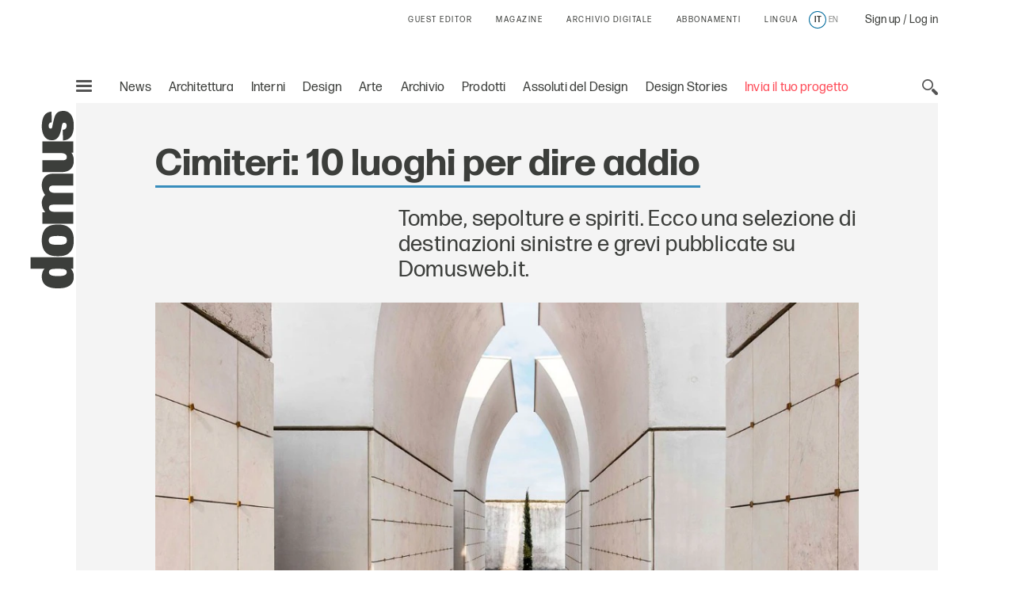

--- FILE ---
content_type: text/html;charset=utf-8
request_url: https://www.domusweb.it/it/notizie/2017/10/28/architetture-cimiteriali--10-luoghi-per-dire-addio.preview.html
body_size: 53557
content:
<!DOCTYPE html PUBLIC "-//W3C//DTD XHTML 1.0 Strict//EN" "http://www.w3.org/TR/xhtml1/DTD/xhtml1-strict.dtd">

<html lang="it-IT" dir="ltr" prefix="og: http://ogp.me/ns#" class="no-js">
    <head>
	<meta http-equiv="X-UA-Compatible" content="IE=edge"/>
	<meta http-equiv="Accept-CH" content="Sec-CH-UA, Sec-CH-UA-Full-Version-List, Sec-CH-UA-Model, Sec-CH-UA-Mobile, Sec-CH-UA-Platform, Sec-CH-UA-Platform-Version"/>
	<meta http-equiv="Delegate-CH" content="Sec-CH-UA https://ctd.domusweb.it; Sec-CH-UA-Full-Version-List https://ctd.domusweb.it; Sec-CH-UA-Model https://ctd.domusweb.it; Sec-CH-UA-Mobile https://ctd.domusweb.it; Sec-CH-UA-Platform https://ctd.domusweb.it; Sec-CH-UA-Platform-Version https://ctd.domusweb.it;"/>
<!-- Google Tag Manager -->
<script>(function(w,d,s,l,i){w[l]=w[l]||[];w[l].push(
{'gtm.start': new Date().getTime(),event:'gtm.js'}
);var f=d.getElementsByTagName(s)[0],
j=d.createElement(s),dl=l!='dataLayer'?'&l='+l:'';j.async=true;j.src=
'https://www.googletagmanager.com/gtm.js?id='+i+dl;f.parentNode.insertBefore(j,f);
})(window,document,'script','dataLayer','GTM-PCH3HP');</script>
<!-- End Google Tag Manager -->
<!-- Google Tag Manager - 2 -->
<script>(function(w,d,s,l,i){w[l]=w[l]||[];w[l].push({'gtm.start':
new Date().getTime(),event:'gtm.js'});var f=d.getElementsByTagName(s)[0],
j=d.createElement(s),dl=l!='dataLayer'?'&l='+l:'';j.async=true;j.src=
'https://www.googletagmanager.com/gtm.js?id='+i+dl;f.parentNode.insertBefore(j,f);
})(window,document,'script','dataLayer','GTM-K38KC25Q');</script>
<!-- End Google Tag Manager - 2 -->





<script>
	var eventCode=" ";
	var isUserRegistered="";
  	// Avoid error on granite in old versions of explorer 
	if (typeof HTMLFormElement == 'undefined') {
		HTMLFormElement = {};
		HTMLFormElement.prototype= {};
		HTMLFormElement.prototype.submit = function() {};
	}
  	if (typeof JSON == 'undefined') {
  		JSON = function() {};
  	}
  </script>

    <script>
  var html = document.getElementsByTagName("html")[0];
  if (typeof el != 'undefined') {
	  html.classList ? html.classList.remove("no-js") : html.className = el.className.replace(new RegExp("(^|\\b)" +
	  	className.split(" ").join("|") + "(\\b|$)", "gi"), " ");
  }
  </script>
  <script>
  ! function (e) {
  	"use strict";
  	var n = function (n, t, o) {
  		function i(e) {
  			if(a.body) return e();
  			setTimeout(function () {
  				i(e)
  			})
  		}

  		function r() {
  			l.addEventListener && l.removeEventListener("load", r), l.media = o || "all"
  		}
  		var d, a = e.document,
  			l = a.createElement("link");
  		if(t) d = t;
  		else {
  			var f = (a.body || a.getElementsByTagName("head")[0]).childNodes;
  			d = f[f.length - 1]
  		}
  		var s = a.styleSheets;
  		l.rel = "stylesheet", l.href = n, l.media = "only x", i(function () {
  			d.parentNode.insertBefore(l, t ? d : d.nextSibling)
  		});
  		var u = function (e) {
  			for(var n = l.href, t = s.length; t--;)
  				if(s[t].href === n) return e();
  			setTimeout(function () {
  				u(e)
  			})
  		};
  		return l.addEventListener && l.addEventListener("load", r), l.onloadcssdefined = u, u(r), l
  	};
  	"undefined" != typeof exports ? exports.loadCSS = n : e.loadCSS = n
  }("undefined" != typeof global ? global : this);
  </script>
  <script>
  ! function (a) {
  	var b = function (b, c) {
  		"use strict";
  		var d = a.document.getElementsByTagName("script")[0],
  			e = a.document.createElement("script");
  		return e.src = b, e.async = !0, d.parentNode.insertBefore(e, d), c && "function" == typeof c && (e.onload = c), e
  	};
  	"undefined" != typeof module ? module.exports = b : a.loadJS = b
  }("undefined" != typeof global ? global : this);
  </script>
  <script>
  if(!window.HTMLPictureElement || !('sizes' in document.createElement('img'))) {
  	document.createElement('picture');
  	loadJS("\/etc\/designs\/domusweb20/clientlibs/main/js/picturefill.min.js");
  }
  loadCSS("\/etc\/designs\/domusweb20/clientlibs/main/css/fonts.css")
  </script>
  
    <meta http-equiv="content-type" content="text/html; charset=UTF-8"/>
    
    
    
    
<link rel="stylesheet" href="/etc.clientlibs/foundation/clientlibs/main.min.css" type="text/css"/>
<script src="/etc.clientlibs/clientlibs/granite/jquery.min.js"></script>
<script src="/etc.clientlibs/clientlibs/granite/utils.min.js"></script>
<script src="/etc.clientlibs/clientlibs/granite/jquery/granite.min.js"></script>
<script src="/etc.clientlibs/foundation/clientlibs/jquery.min.js"></script>
<script src="/etc.clientlibs/foundation/clientlibs/shared.min.js"></script>
<script src="/etc.clientlibs/foundation/clientlibs/main.min.js"></script>



    
    <link href="/etc/designs/domusweb20.css" rel="stylesheet" type="text/css"/>

    








    

    
<link rel="stylesheet" href="/etc/designs/domusweb20/clientlibs/main.css" type="text/css"/>

    
<script src="/etc/designs/domusweb20/clientlibs/main.min.js"></script>






<script type="text/javascript">
        (function(d, s, id) {
            var js, fjs = d.getElementsByTagName(s)[0];
            if (d.getElementById(id)) return;
            js = d.createElement(s); js.id = id;
            js.src = "//connect.facebook.net/it_IT/all.js#xfbml=1&appId=169404439758771";
            fjs.parentNode.insertBefore(js, fjs);
        }(document, 'script', 'facebook-jssdk'));
</script>
    

<meta property="fb:admins" content="100000622212193,660662937,100000797127849,100000524830823"/>
<meta property="fb:app_id" content="169404439758771"/>
    
<meta property="og:locale" content="it"/>
<meta property="og:url" content="https://www.domusweb.it/it/notizie/2017/10/28/architetture-cimiteriali--10-luoghi-per-dire-addio.preview.html"/>
<meta property="og:type" content="article"/>
<meta property="og:title" content="Cimiteri: 10 luoghi per dire addio"/>
<meta property="og:description" content="Tombe, sepolture e spiriti. Ecco una selezione di destinazioni sinistre e grevi pubblicate su Domusweb.it."/>
<meta property="og:image" content="https://www.domusweb.it/content/dam/domusweb/it/notizie/2017/05/09/cemetery_of_dalmine_cn10architetti/domus-cimitero-08.jpg.foto.rbig.jpg"/>

<meta name="twitter:card" content="summary_large_image"/>
<meta name="twitter:site" content="@DomusWeb"/>
<meta name="twitter:creator" content="@DomusWeb"/>
<meta name="twitter:description" content="Tombe, sepolture e spiriti. Ecco una selezione di destinazioni sinistre e grevi pubblicate su Domusweb.it."/>
<meta name="twitter:title" content="Cimiteri: 10 luoghi per dire addio"/>
<meta name="twitter:image" content="https://www.domusweb.it/content/dam/domusweb/it/notizie/2017/05/09/cemetery_of_dalmine_cn10architetti/domus-cimitero-08.jpg.foto.rbig.jpg"/>
    

    <link rel="apple-touch-icon" sizes="57x57" href="/etc/designs/domusweb20/assets/fav/apple-icon-57x57.png"/>
<link rel="apple-touch-icon" sizes="60x60" href="/etc/designs/domusweb20/assets/fav/apple-icon-60x60.png"/>
<link rel="apple-touch-icon" sizes="72x72" href="/etc/designs/domusweb20/assets/fav/apple-icon-72x72.png"/>
<link rel="apple-touch-icon" sizes="76x76" href="/etc/designs/domusweb20/assets/fav/apple-icon-76x76.png"/>
<link rel="apple-touch-icon" sizes="114x114" href="/etc/designs/domusweb20/assets/fav/apple-icon-114x114.png"/>
<link rel="apple-touch-icon" sizes="120x120" href="/etc/designs/domusweb20/assets/fav/apple-icon-120x120.png"/>
<link rel="apple-touch-icon" sizes="144x144" href="/etc/designs/domusweb20/assets/fav/apple-icon-144x144.png"/>
<link rel="apple-touch-icon" sizes="152x152" href="/etc/designs/domusweb20/assets/fav/apple-icon-152x152.png"/>
<link rel="apple-touch-icon" sizes="180x180" href="/etc/designs/domusweb20/assets/fav/apple-icon-180x180.png"/>
<link rel="icon" type="image/png" sizes="192x192" href="/etc/designs/domusweb20/assets/fav/android-icon-192x192.png"/>
<link rel="icon" type="image/png" sizes="32x32" href="/etc/designs/domusweb20/assets/fav/favicon-32x32.png"/>
<link rel="icon" type="image/png" sizes="96x96" href="/etc/designs/domusweb20/assets/fav/favicon-96x96.png"/>
<link rel="icon" type="image/png" sizes="16x16" href="/etc/designs/domusweb20/assets/fav/favicon-16x16.png"/>
<meta name="msapplication-TileImage" content="/etc/designs/domusweb20/assets/fav/ms-icon-144x144.png"/>

<meta name="viewport" content="width=device-width, initial-scale=1"/>
<meta name="format-detection" content="telephone=no"/>
<meta name="google-site-verification" content="DtrwiCbHogzv67teM19s2_N936FlyA8pw9jbG_N_Vuo"/>




<title>Cimiteri: 10 luoghi per dire addio - Domus</title>

<meta name="description" content="Tombe, sepolture e spiriti. Ecco una selezione di destinazioni sinistre e grevi pubblicate su Domusweb.it."/>

<link rel="amphtml" href="https://www.domusweb.it/it/notizie/2017/10/28/architetture-cimiteriali--10-luoghi-per-dire-addio.amp.html"/>





 <link rel="canonical" href="https://www.domusweb.it/it/notizie/2017/10/28/architetture-cimiteriali--10-luoghi-per-dire-addio.html"/>
 <link rel="alternate" hreflang="it" href="https://www.domusweb.it/it/notizie/2017/10/28/architetture-cimiteriali--10-luoghi-per-dire-addio.html"/>

 
 


 

 <link rel="alternate" hreflang="en" href="https://www.domusweb.it/en/news/2017/10/28/%C2%ACgrieving-architectures--10--places-of-final-destination.html"/>

    




<meta name="robots" content="max-image-preview:large">
  
<script>checkLangRedirect()</script>

<!-- Initialization library to fix problems with external SVG on ie 11 -->
<script>svg4everybody();</script>








<script>
var hideAdv = false;
var locationAdagio="22921214385";

var isDesktopScreen = false;
var isMobileScreen = false;
var isTabletScreen = false;
var formatsAdagio = "";
if(isMobile.screenTablet()){
	isTabletScreen = true;
	hideAdv=false;
}else if(isMobile.screenMobile() || window.matchMedia("(min-width: 320px) and (max-width: 660px)").matches){	
	hideAdv=false;
	isMobileScreen = true;
}else{	

	hideAdv=false;
	isDesktopScreen = true;
}

function getPopCookie(c_name) {
    if (document.cookie.length > 0) {
        c_start = document.cookie.indexOf(c_name + "=");
        if (c_start != -1) {
            c_start = c_start + c_name.length + 1;
            c_end = document.cookie.indexOf(";", c_start);
            if (c_end == -1) {
                c_end = document.cookie.length;
            }
            return unescape(document.cookie.substring(c_start, c_end));
        }
    }
    return "";
}
/*
var formatsAdagioArray = formatsAdagio.split(',');
var formatsAdagioDivsArray = formatsAdagioDivs.split(',');

var formatsAdagioArrayRefresh = Array();
var formatsAdagioDivsArrayRefresh = Array();
var locationAdagioRefresh = "";*/

</script>

<script>
function googleCollect(cg3,cg4,cg5,pageView) {
	 dataLayer = window.dataLayer || []; 

	var gaMap = Object();

	gaMap["event"] = "pageview" ;

	if(cg3 && cg3!=null){
		//ga('set', 'contentGroup3', cg3);
		gaMap["contentGroup3"] = cg3;
	}
		
	
	if(cg4 && cg4!=null){
		//ga('set', 'contentGroup4', cg4);
		gaMap["contentGroup4"] = cg4;
	}
		
	
	if(cg5 && cg5!=null){
		//ga('set', 'contentGroup5', cg5);
		gaMap["contentGroup5"] = cg5;
	}
		
	
	if(!pageView)
		pageView = document.location.protocol+"//"+document.location.hostname+document.location.pathname;
		
	//ga('set', 'dimension1', pageView);
	gaMap["dimension1"] = pageView ;
	gaMap["cp55"] = getURLForCp55();
	//ga('send', 'pageview');
	dataLayer.push(gaMap);
}

function getURLForCp55(){
    var url = document.location.href;
    if( url && url !== null ){
    	var cp55 = url.split("?")[0].split("#")[0].replace(".gallery","").replace(".viewGallery","").replace(".amp","").replace("http://","https://").replace(".html","");
    }
    url = cp55;
    return url;
};
</script>


















<!-- Google Analytics 
<script>
(function(i,s,o,g,r,a,m){i['GoogleAnalyticsObject']=r;i[r]=i[r]||function(){
(i[r].q=i[r].q||[]).push(arguments)},i[r].l=1*new Date();a=s.createElement(o),
m=s.getElementsByTagName(o)[0];a.async=1;a.src=g;m.parentNode.insertBefore(a,m)
})(window,document,'script','https://www.google-analytics.com/analytics.js','ga');

ga('create', 'UA-16455350-3', 'auto');

ga('set', 'contentGroup1', 'Edidomus');
ga('set', 'contentGroup2', 'domusweb.it');


	ga('set', 'contentGroup3', 'NEWS');


	ga('set', 'contentGroup5', '');


ga('set', 'contentGroup6', '');
ga('set', 'dimension1', document.location.protocol+"//"+document.location.hostname+document.location.pathname);


ga('set', 'cp53', '30/10/2019');

/*send GA to Ready */
</script>
 End Google Analytics -->

<!-- Webtrekk 3.2.1, (c) www.webtrekk.com -->

<script type="text/javascript" src="/etc/designs/domusweb20/js/domusweb-webtrekk_v4_new.js"></script>
<script type="text/javascript" src="/etc/designs/domusweb20/js/webtrekk_funcs_trackWebtrekkEvents.min.js"></script>


<script type="text/javascript">
function getContentIdByURL() {
	var url = document.location.href;
	if( url && url !== null )
		return url.split("?")[0].toLowerCase();
	return "no_content";
}; 
</script>

<script type="text/javascript">

/* Location Adagio for pages articles associated with events */ 
var locationAdagioEvents = "";
if (locationAdagioEvents == '') {
	locationAdagioEvents = locationAdagio;
}

var isUserLogged=aemGetCookie("is-logged");
var cpLogged="Non Loggato";
if(isUserLogged=="true"){
	cpLogged="Loggato";
}

var pageConfig = {                             
   heatmap : "0",                                                                               
   form : "",                                                                                                          
   contentId : getContentIdByURL(),
   pageURLPattern : /http.*/g,
   pageURLReplace : document.location.href.replace(".viewGallery","")
};
var wt = new webtrekkV3(pageConfig);

var isGallery = false;
var isNoListicle = false;
var isViewGallery = false;

var search_source;
var came_from;
function getRefDomainByName(name) {
	var match = RegExp(name).exec(document.referrer);
    if (match) 
    	return name;
	else 
		return 'not-from-google';
};

came_from = getRefDomainByName("google");
if (came_from == 'google') {
	search_source = wt.urlParam(document.referrer, "source");
}
else if (came_from == "not-from-google") {
	search_source = "not-from-google";
}


var listicleDefault = "listicle";

var listicle = listicleDefault;

function isListicle(){
	return listicle == "listicle" ? true : false;
}


var extraParameters = {
        3 : "it"
        ,
		23 : locationAdagioEvents,
		15 : cpLogged,
		55 : getURLForCp55(),
        
		53 : "30/10/2019"
        
        };

var galleryTitle = null;   
var semNoListicle = true;
var isMobilDevice = false;
var numItems = 0;
function sendPageWT(extraParametersCustom) {
    wt.contentGroup = {
                1 : "Edidomus",                                                                              
                2 : "domusweb.it"                                                                     
           		
              		, 3 : "NEWS"
                
                
        		, 5 : ""
     			
     			, 6 : ""
    };
   
    if(window.matchMedia("(min-width: 320px) and (max-width: 660px)").matches){
		isMobilDevice = true;
	}

    
	
	

	if(!extraParametersCustom)
    	wt.customParameter = extraParameters;
    else
    	wt.customParameter = extraParametersCustom    
    wt.customSessionParameter = {1 : search_source};
	// START Google Analytics 
           var wArea = "NEWS";
           var wSubArea = "" ;
		    var wSubArea2 = "" ;
           dataLayer = window.dataLayer || []; 

		   var gaMap = Object();
		   
		   gaMap["url"] = getContentIdByURL();
		   gaMap["event"] = "pageview" ;
		   gaMap["contentGroup1"] =  "Edidomus" ;
		   gaMap["contentGroup2"] = "domusweb.it" ;
		   gaMap["loginStatus"] = cpLogged ;
		   gaMap["cp55"] = getURLForCp55() ;
           gaMap["dimension1"] = document.location.protocol+"//"+document.location.hostname+document.location.pathname ; 
           gaMap["pu"] = getContentIdByURL();
		   gaMap["cp3"] = "it" ;
		   
		   
		   gaMap["cp53"] = "30/10/2019";
		   

		   
					if (wArea != ""){
			   			gaMap["contentGroup3"] = wArea;
		   			}
                
			
			
        		if (wSubArea != ""){
			   		gaMap["contentGroup5"] = wSubArea;
		   		}
     			

		   if (wSubArea2 != ""){
			   gaMap["contentGroup6"] = wSubArea2;
		   }

		   if (search_source != ""){
			   gaMap["cs1"] = search_source;
		   }

		   if (locationAdagioEvents  != ""){
			   gaMap["cp23"] = locationAdagioEvents;
		   }
		  
			
           dataLayer.push(gaMap);
           
           //END Google Analytics 
    wt.sendinfo();
}


function sendGalleryWT() {
    if(semNoListicle){
	   	wt.contentId = getContentIdByURLGallery();
	    wt.contentGroup = {
	                1 : "Edidomus",                                                                              
	                2 : "domusweb.it"                                                                     
	               	
               		
               		, 3 : "NEWS"
	                , 4 : "PHOTO GALLERY"
	                , 5 : ""
	                , 6 : ""
	                
                
	        		
	    };

		// START Google Analytics 
           var wArea = "NEWS";
           var wSubArea = "" ;
		    var wSubArea2 = "" ;
           dataLayer = window.dataLayer || []; 

		   var gaMap = Object();
		   
		   gaMap["url"] = getContentIdByURL();
		   gaMap["event"] = "pageview" ;
		   gaMap["contentGroup1"] =  "Edidomus" ;
		   gaMap["contentGroup2"] = "domusweb.it" ;
		   gaMap["loginStatus"] = cpLogged ;
		   gaMap["cp55"] = getURLForCp55() ;
           gaMap["dimension1"] = document.location.protocol+"//"+document.location.hostname+document.location.pathname ; 
           gaMap["pu"] = getContentIdByURL();
			gaMap["cp3"] = "it" ;
			   
			   gaMap["cp53"] = "30/10/2019";
			   
			

		     
					if (wArea != ""){
			   			gaMap["contentGroup3"] = wArea;
		   			}
					   gaMap["contentGroup4"] = "PHOTO GALLERY";
					   if (wSubArea != ""){
			   			gaMap["contentGroup5"] = wSubArea;
		   				}
                
				 if (wSubArea2 != ""){
			   			gaMap["contentGroup6"] = wSubArea2;
		   				}
	    
	    /*
  			ga('set', 'contentGroup3', 'NEWS');
   			ga('set', 'contentGroup4', 'PHOTO GALLERY');
        ga('set', 'contentGroup5', '');
       
       ga('set', 'contentGroup6', '');*/
	   
        /*
	    if(galleryTitle != null){
            extraParameters["26"] = galleryTitle.toUpperCase();
	    }
        */

	    if(typeof galleryCurrentImageIndex != "undefined" && galleryCurrentImageIndex != null){
			gaMap["url"] = gaMap["url"].replace(".html",".gallery.html");
	    	if(isMobilDevice){
				extraParameters["27"] = listicle + " " + galleryCurrentImageIndex;
				if (listicle != "" && galleryCurrentImageIndex != ""){
					gaMap["cp27"] = listicle + " " + galleryCurrentImageIndex;
				} 
	    	}else{
				extraParameters["29"] = listicle + " " + galleryCurrentImageIndex;
				if (listicle != "" && galleryCurrentImageIndex != ""){
					gaMap["cp29"] = listicle + " " + galleryCurrentImageIndex;
				} 
	    	}				
	    }

		if (locationAdagioEvents  != ""){
			   gaMap["cp23"] = locationAdagioEvents;
		   }

        extraParameters["30"] = ""+numItems;
		gaMap["cp30"] = ""+numItems;
		 dataLayer.push(gaMap);
           
           //END Google Analytics 
		
	    
	    wt.customParameter = extraParameters;
	    wt.customSessionParameter = {1 : search_source};
    	wt.sendinfo();
    	
    }
    if(isMobilDevice){
    semNoListicle = true;
    }	
}

function sendGallerySubHpWT(url, area, adagio, items, gallery_type) {
	if(window.matchMedia("(min-width: 320px) and (max-width: 660px)").matches){
		isMobilDevice = true;
	}

	
		if(area == undefined) area = 'NEWS';
	
		if(items == undefined) items = numItems;
	   	wt.contentId = url.replace(".html",".gallery.html");
	   	wt.pageURLReplace = document.location.href.replace(".viewGallery","");
	   	var subArea = '';
	   	if(gallery_type== "true"){
	   		subArea = 'LISTICLE';
	   	}
	   	if(gallery_type == undefined || gallery_type == "true"){
	   		wt.contentGroup = {
	                1 : "Edidomus",                                                                              
	                2 : "domusweb.it"                                                                     
	               	
               		
               		, 3 : area
	                , 4 : "PHOTO GALLERY"
	                , 5 : subArea
	                
                
	        		
	    	};
	   	}else{
	   		wt.contentGroup = {
	                1 : "Edidomus",                                                                              
	                2 : "domusweb.it"                                                                     
	               	
               		
               		, 3 : area
	                , 4 : "PHOTO GALLERY"
	                
                
	        		
	    	};
	   	}
	
	    if(typeof galleryCurrentImageIndex != "undefined" && galleryCurrentImageIndex != null){
	    	if(isMobilDevice){
				extraParameters["27"] = listicle + " " + galleryCurrentImageIndex;
	    	}else{
				extraParameters["29"] = listicle + " " + galleryCurrentImageIndex;
	    	}				
	    }

        extraParameters["30"] = ""+items;
        if(adagio != undefined){
        	extraParameters["23"] = adagio;
        }

		//START Google Analytics
		var wArea = "NEWS";
        var wSubArea = "" ;
		var wSubArea2 = "" ;
        dataLayer = window.dataLayer || []; 

		var gaMap = Object();
		   
		gaMap["url"] = 	wt.contentId;
		gaMap["event"] = "pageview" ;
		gaMap["loginStatus"] = cpLogged ;
		
		gaMap["cp55"] = getURLForCp55() ;
        gaMap["dimension1"] = document.location.protocol+"//"+document.location.hostname+document.location.pathname ; 
        gaMap["pu"] = getContentIdByURL();

		   
		   gaMap["cp53"] = "30/10/2019";
		   
		   
		if(gallery_type == undefined || gallery_type == "true"){
			gaMap["contentGroup1"] =  "Edidomus" ;
			gaMap["contentGroup2"] = "domusweb.it" ;
			
           		gaMap["contentGroup3"] = area;
				gaMap["contentGroup4"] = "PHOTO GALLERY";
				gaMap["contentGroup5"] = wSubArea;
	        
			
	   	}else{
			gaMap["contentGroup1"] =  "Edidomus" ;
			gaMap["contentGroup2"] = "domusweb.it" ;
			
           		gaMap["contentGroup3"] = area;
				gaMap["contentGroup4"] = "PHOTO GALLERY";
	        
			
	   	}
		
	    dataLayer.push(gaMap);
	    wt.customParameter = extraParameters;
	    wt.customSessionParameter = {1 : search_source};
    	wt.sendinfo();
}

function getContentIdByURLGallery() {
	var url = document.location.href;
	if( url && url !== null ) {
		url = url.split("?")[0].toLowerCase();
		if (url.endsWith(".html")) {
			url = url.substring(0, url.length - 5) + ".gallery.html";
		}
		return url;
	}
	return "no_content";
}; 



$(document).ready(function () {

    var isMobile = false;
    if(window.matchMedia("(min-width: 320px) and (max-width: 660px)").matches){
		isMobile = true;
	}
    //count number of items in gallery for wt
    if(!isViewGallery && isGallery){
        if(isNoListicle){
            $('.c-hero--article.c-listicle .c-slider-item .c-slider-item__figure').each(function(index){
                numItems++;
            });
        }else{
            if(isMobile){
                $('.c-hero--article.c-listicle.d-hide .c-slider-item .c-slider-item__figure').each(function(index){
                    numItems++;
                });
            }
        }
    }else{
    	 if(isViewGallery){
    		 $('.c-listicle-gallery .c-slider-item .c-slider-item__figure').each(function(index){
                 numItems++;
             });
    		 numItems--;
    	 }
    }

    if(isViewGallery){
    	if(!isMobile){
    		sendGalleryWT();
    	}else{
    		sendGallerySubHpWT(window.location.href);
    	}    	
    }else{
    	sendPageWT();
    }
    try{window.webtrekk_funcs.sendWebtrekkEvents();	}catch(ex){}
    //ga('send', 'pageview');
});


function trackLink(value){
	try{
		wt.sendinfo({linkId : value});
	}catch(ex){}
	googleCollect("NEWS",null,null,getContentIdByURL());
}

function getURLForCp55(){
    var url = document.location.href;
    if( url && url !== null ){
    	var cp55 = url.split("?")[0].split("#")[0].replace(".gallery","").replace(".viewGallery","").replace(".amp","").replace("http://","https://").replace(".html","");
    }
    url = cp55;
    return url;
};
function getURLForCp51(){
    var cp51 = "";
    if(document.location.pathname.split("/").length>2)    
    	cp51 = document.location.pathname.split("/")[2];
    return cp51;
}
    
</script>
<noscript>
    <div>
        <img src="https://ctd.domusweb.it/778835614863159/wt.pl?p=321,0" height="1" width="1" alt=""/>
    </div>
</noscript>






<script async src="https://securepubads.g.doubleclick.net/tag/js/gpt.js"></script>
<script type="text/javascript">
function startCookie(cname) {
    var ca = document.cookie.split(';');
    for(var i=0; i<ca.length; i++) {
        var c = ca[i];        
        if($.trim(c).indexOf(cname) == 0){
        	return true;
        }
    }
    return false;
}
</script>

<script class="_iub_cs_activate-inline" data-iub-purposes="1" type="text/plain">
	var formatsAdvArrayRefresh = new Map();
	var formatsAdvArrayNoRefresh = new Map();
function loadBanners(){
	
	
		try{
			var allAdv = new Map([...formatsAdvArrayRefresh, ...formatsAdvArrayNoRefresh]);			
			googletag.cmd.push(function() {			
				googletag.pubads().refresh(Array.from(allAdv.values()));
			});
			}catch(error){}
    
	
}
	
	function refreshBanner(){
		
		
			googletag.cmd.push(function() {			
				googletag.pubads().refresh(Array.from(formatsAdvArrayRefresh.values()));
			});		    
	    
		
	}

	function refreshAdvInGallery(divId){
		
			
				$("#"+divId).html("");
				var myDiv = '<div id="'+formatInGallery.getSlotElementId()+'"></div>';
				$("#"+divId).html(myDiv);
				googletag.cmd.push(function() {
					googletag.display(formatInGallery.getSlotElementId());
					googletag.pubads().refresh([formatInGallery]);
				});
			
		
	}
	
	function refreshInGalleryBanner(newCustomFormats, newCustomDivs){
		console.log("refreshInGalleryBanner: ",newCustomFormats);
		console.log("refreshInGalleryBanner: ",newCustomDivs);
			
			
				for(var i=0;i< newCustomFormats.length;i++){
					console.log("newCustomFormat: ",newCustomFormats[i]);
					console.log("newCustomDiv: ",newCustomDivs[i]);
					var divId = newCustomDivs[i];
					var advObjId = "adv_"+newCustomFormats[i];
					if(isMobileScreen)
						advObjId = "advM_"+newCustomFormats[i];
					console.log("advObjId: ",advObjId);

					if(formatsAdvArrayRefresh.get(advObjId) != undefined){
						var advObj = formatsAdvArrayRefresh.get(advObjId);
						if(newCustomFormats[i] != "Skin"){
							//$("#"+divId).html("");
							/*console.log("divId: ",newCustomDivs[i]);
							console.log("advObj: ",advObj);*/
							
							console.log("slotId: "+advObj.getSlotElementId());
							
							$("#"+advObj.getSlotElementId()).attr("id",advObj.getSlotElementId()+"_old");
							
							console.log("slotId: ",advObj.getSlotElementId()+"_old");
							
							var myDiv = '<div id="'+advObj.getSlotElementId()+'"></div>';
							console.log("divId: ",myDiv);
							$("#"+divId).html(myDiv);
						}
						googletag.cmd.push(function() {
							googletag.display(advObj.getSlotElementId());
							googletag.pubads().refresh([advObj]);
						});
					}
				}
			
		
	}
	
	function refreshCustomBanner(divId){
		console.log("refreshCustomBanner: "+divId);
			
			
				googletag.cmd.push(function() {			
					googletag.pubads().refresh([formatsAdvArrayRefresh.get(divId)]);
				});	
			
		
	}
	
	
		
			window.googletag = window.googletag || {cmd: []};
			if(startCookie("_iub")) {
			  	googletag.cmd.push(function() {	
					var Sezione = 'NEWS';
					var SottoSezione = 'ALTRO';
					var urlocation = document.location.href.replace('http://', '').replace('https://', ''); 
					var pos = urlocation.indexOf('^');
					var TargetKey = pos != -1 ? urlocation.substr(pos + 1, urlocation.length) : "";		
					if(isDesktopScreen) formatsAdvArrayRefresh.set('adv_Skin',googletag.defineSlot('/22921214385/Domusweb/News/Skin',[[1, 1]],'adv_Skin').addService(googletag.pubads()));
					if(isDesktopScreen) formatsAdvArrayRefresh.set('adv_MastheadTop',googletag.defineSlot('/22921214385/Domusweb/News/MastheadTop',[[728, 90],[970, 90],[970, 250]],'adv_MastheadTop').addService(googletag.pubads()));
					if(isDesktopScreen) formatsAdvArrayRefresh.set('adv_MastheadMedium',googletag.defineSlot('/22921214385/Domusweb/News/MastheadMedium',[[728, 90],[970, 90],[970, 250]],'adv_MastheadMedium').addService(googletag.pubads()));
					if(isDesktopScreen) formatsAdvArrayRefresh.set('adv_BoxTop',googletag.defineSlot('/22921214385/Domusweb/News/BoxTop',[[300, 600],[300, 250],[336, 280],[160, 600],[320, 480]],'adv_BoxTop').addService(googletag.pubads()));
					if(isDesktopScreen) formatsAdvArrayNoRefresh.set('adv_Intro_Ovl',googletag.defineOutOfPageSlot('/22921214385/Domusweb/News/Intro_Ovl','adv_Intro_Ovl').addService(googletag.pubads()));
					if(isMobileScreen) formatsAdvArrayRefresh.set('advM_Skin',googletag.defineSlot('/22921214385/Domusweb/News/Skin',[[320, 50],[320, 100],[300, 50],[300, 100]],'advM_Skin').addService(googletag.pubads()));
					if(isMobileScreen) formatsAdvArrayNoRefresh.set('advM_Intro_Ovl',googletag.defineOutOfPageSlot('/22921214385/Domusweb/News/Intro_Ovl','advM_Intro_Ovl').addService(googletag.pubads()));
					if(isMobileScreen) formatsAdvArrayRefresh.set('advM_BoxTop',googletag.defineSlot('/22921214385/Domusweb/News/BoxTop',[[300, 250],[300, 600],[336, 280],[160, 600],[320, 480],[320, 50],[320, 100],[300, 50],[300, 100]],'advM_BoxTop').addService(googletag.pubads()));
					if(isMobileScreen) formatsAdvArrayRefresh.set('advM_BoxMedium',googletag.defineSlot('/22921214385/Domusweb/News/BoxMedium',[[300, 250],[300, 600],[336, 280],[160, 600],[320, 480],[320, 50],[320, 100],[300, 50],[300, 100]],'advM_BoxMedium').addService(googletag.pubads()));
					if(isTabletScreen) formatsAdvArrayRefresh.set('advT_Skin',googletag.defineSlot('/22921214385/Domusweb/News/Skin',[[1, 1]],'advT_Skin').addService(googletag.pubads()));
					if(isTabletScreen) formatsAdvArrayNoRefresh.set('advT_Intro_Ovl',googletag.defineOutOfPageSlot('/22921214385/Domusweb/News/Intro_Ovl','advT_Intro_Ovl').addService(googletag.pubads()));
					if(isTabletScreen) formatsAdvArrayRefresh.set('advT_BoxTop',googletag.defineSlot('/22921214385/Domusweb/News/BoxTop',[[300, 600],[300, 250],[336, 280],[160, 600],[320, 480]],'advT_BoxTop').addService(googletag.pubads()));
					if(isTabletScreen) formatsAdvArrayRefresh.set('advT_BoxMedium',googletag.defineSlot('/22921214385/Domusweb/News/BoxMedium',[[300, 250],[300, 600],[336, 280],[160, 600],[320, 480]],'advT_BoxMedium').addService(googletag.pubads()));
					
					if (TargetKey!= "") googletag.pubads().setTargeting("TargetKey", TargetKey);

    
		googletag.pubads().setTargeting("KWLANG", "ita");
	

				    googletag.pubads().setTargeting("Sezione",Sezione);
				    googletag.pubads().setTargeting("SottoSezione", SottoSezione);
				    googletag.pubads().setTargeting("SiteUrl", urlocation);

				    googletag.pubads().enableSingleRequest();
				    googletag.pubads().enableAsyncRendering();
				    googletag.pubads().collapseEmptyDivs();
					googletag.pubads().disableInitialLoad();
				    googletag.enableServices();
				}); 
			}
	       
	
</script>
<script>
$(document).ready(function(){
	$(document).on("click","article a.inject-url",function(){
		var click = $(this).closest("article").find(".inject-trackclick").val();
		if(click != '' && click !== undefined){
			console.info('track click '+click);
			trackLink(click);
		}
	});
});
</script>



<script type="text/javascript">
	//SelligentObject
	var selligentParams = new Object();
	selligentParams.isEvent=false;
	selligentParams.isTargeting=true;
	selligentParams.async=true;
	
	var tagValues = new Array();
	
	var tagValue = new Object();
	tagValue.tag="properties";
	tagValue.value="domusweb.it";
	tagValues.push(tagValue);
	
	
	tagValue = new Object();
	tagValue.tag="section";
	tagValue.value="NEWS";
	tagValues.push(tagValue);
	
	
	
	tagValue = new Object();
	tagValue.tag="hierarchy";
	
		tagValue.value="domusweb.it_NEWS";
	
	tagValues.push(tagValue);
	
	tagValue = new Object();
	tagValue.tag="contentType";
	tagValue.value="ARTICOLO";
	tagValues.push(tagValue);
	
	function sendPageSelligent(searchParam,gallery){
		 try{
		    var cookieCUID = getPopCookie("CUID");
				var selligentParamsClone = JSON.parse(JSON.stringify(selligentParams));	
				var tagValuesClone = JSON.parse(JSON.stringify(tagValues));
				
				if(searchParam && searchParam!=''){
					tagValue = new Object();
					tagValue.tag="SEkw"
					tagValue.value=searchParam;
					tagValuesClone.push(tagValue);
				}
				if(gallery && gallery!=''){
					tagValue = new Object();
					tagValue.tag="swipe"
					tagValue.value="swipe";
					tagValuesClone.push(tagValue);
				}
				if(cookieCUID){
					selligentParamsClone.customIdentifier=cookieCUID;
					document.cookie = "CUID=; expires=Thu, 01 Jan 1970 00:00:00 UTC; path=/;domain=.domusweb.it";
				}
				selligentParamsClone.tagValues = tagValuesClone;
		
				wa.bt_queue.push(JSON.stringify(selligentParamsClone));
	     }catch(ex){console.log("errro",ex);}
	}
</script>
<script async id="ebx" src="//applets.ebxcdn.com/ebx.js"></script>


</head>
    <body class=" " data-behaviour="Modal" id="page-top"><div>
	

<div id="popup">
	
</div>

<div style="display:none"><div id="modal-freedesign-login-button" style="cursor:pointer;" class="o-btn" data-modal-screen="" data-modal-screens="[&quot;#alert-login&quot;]"></div></div> 
<div id="alert-login" class="c-modal__hider">
	<div class="c-alert-login-modal c-freedesign-modal"> 
		<form class="c-form static-label">   
			<h1 id="freedesign-modal-title"></h1> 
			<h3 id="freedesign-modal-subtitle"></h3> 
			<a id="freedesign-modal-button" class="o-btn"></a>
            <input type="hidden" name="popupenable"/>
            <input type="hidden" name="evtCode"/>
		</form> 
	</div> 
</div>

<style>
.c-alert-login-modal.c-freedesign-modal { background-color:  !important; }
</style>
<script>
var isPopupSeen;

function setCookieForPopup(cname, cvalue){
	var d = new Date();
  	d.setTime(d.getTime() + (365*24*60*60*1000));
  	var expires = "expires="+ d.toUTCString();
	document.cookie = cname + "=" + cvalue + ";"+ expires + "; path=/";
}

function getCookieForPopup(cname) {
  var name = cname + "=";
  var ca = document.cookie.split(';');
  for(var i = 0; i < ca.length; i++) {
    var c = ca[i];
    while (c.charAt(0) == ' ') {
      c = c.substring(1);
    }
    if (c.indexOf(name) == 0) {
      return c.substring(name.length, c.length);
    }
  }
  return "";
}

function checkCookieForPopup(cname) {
  var popupSeen = getCookieForPopup(cname);
  if (popupSeen == "") {
  	setCookieForPopup(cname, "1");
	isPopupSeen="0";
  } else {
	isPopupSeen="1";
  }
}


$(document).ready(function (){

	var isPopupEnable = $("input[name='popupenable']").val();
    eventCode = $("input[name='evtCode']").val();

	console.log("event Code "+eventCode);
    if(isPopupEnable=="true"){
		console.log("Popup abilitato");
    }else{
		console.log("Popup non abilitato");
    }

    var tagHref=$("#freedesign-modal-button").attr("href");	
	var interval=setInterval(popupShow, 2000);

	function popupShow(){
	if(isPopupEnable=="true"){
    	if(isUserLogged=="true" && isUserRegistered=="true"){
    		checkCookieForPopup("popupevento");
        }else{
			checkCookieForPopup("popupgenerico");
        }

    	if(isPopupSeen=="0"){
    		if(isUserLogged=="true"&&isUserRegistered=="true"){
				console.log("utente loggato e registrato");
    			$('#freedesign-modal-title').html("");
    			$('#freedesign-modal-subtitle').html("");
    			$('#freedesign-modal-button').html("Login");
    			$('#freedesign-modal-button').attr('href',tagHref);
    			$('#freedesign-modal-button').show();
    			$('#modal-freedesign-login-button').click();
   			}else{
   				console.log("utente non loggato o registrato");
   				$('#freedesign-modal-title').html("");
    			$('#freedesign-modal-subtitle').html("");
    			$('#freedesign-modal-button').html("Login");
    			$('#freedesign-modal-button').attr('href',tagHref);
    			$('#freedesign-modal-button').show();
    			$('#modal-freedesign-login-button').click();
   			}
       }
   }
   clearTimeout(interval);
   }

});
</script>

</div>





<script type="application/ld+json">
   {
   		"@context": "https://schema.org",
   		"@type": "NewsArticle",
        "mainEntityOfPage": {
			"@type": "WebPage",
			"@id": "https://www.domusweb.it/it/notizie/2017/10/28/architetture-cimiteriali--10-luoghi-per-dire-addio.html"
		},
   		"headline": "Cimiteri: 10 luoghi per dire addio",
   		"image": [
				"https://www.domusweb.it/content/domusweb20/it/news/archive/2017/10/28/best-of-cemetery/jcr:content/image-preview.img.rmedium.jpg/1572432865658.jpg"
				],
   		"datePublished": "2019-10-30",
		"dateModified": "2019-10-31",
  		"author": {
			"@type": "Person",
			"name": "Marianna Guernieri"
			},
   		"publisher": {
			"@type": "Organization",
			"name": "Domusweb",
			"logo": {
				"@type": "ImageObject",
				"url": "https://www.domusweb.it/etc/designs/domusweb20/dem/logo1.png"
			}
		},
		
		"description": "Tombe, sepolture e spiriti. Ecco una selezione di destinazioni sinistre e grevi pubblicate su Domusweb.it."
   }
</script>

<!-- Google Tag Manager (noscript) -->
<noscript><iframe src="https://www.googletagmanager.com/ns.html?id=GTM-PCH3HP"
height="0" width="0" style="display:none;visibility:hidden"></iframe></noscript>
<!-- End Google Tag Manager (noscript) -->
<!-- Google Tag Manager 2 (noscript) -->
<noscript><iframe src="https://www.googletagmanager.com/ns.html?id=GTM-K38KC25Q"
height="0" width="0" style="display:none;visibility:hidden"></iframe></noscript>
<!-- End Google Tag Manager 2 (noscript) -->

<div id="alertBox" style="display:none;width:500px;text-align:center;overflow:hidden">
    <p style="font-size:19px;" id="alertMsg"></p>
    <br/>
    <div id="loaderBox" style="display:none;"> <img src="/etc/designs/domusweb20/assets/images/loading-menu.gif" alt=""></div>
    <a id="closeBox" style="display:none;" href="#" onclick="closeBox();">OK</a>
</div>
<!-- adv banner false-->
<!-- adv banner false-->


<!-- adv banner CATFISH-->

<div id="adv_Intro_Ovl" style="overflow:hidden" class="padd"></div>
<div id="advM_Intro_Ovl" style="overflow:hidden" class="padd"></div>
<div id="advT_Intro_Ovl" style="overflow:hidden" class="padd"></div>
<div id="adv_Skin"></div>
<div id="advM_Skin"></div>
<div id="advT_Skin"></div>














    
<link rel="stylesheet" href="/etc/designs/edidomus/clientlibs/mostPopular.min.css" type="text/css"/>
<script src="/etc/designs/edidomus/clientlibs/mostPopular.min.js"></script>





<div id="mostPopular-track" data-url="/bin/edidomus/trackview" data-pro="DOM" data-path="/content/domusweb20/it/news/archive/2017/10/28/best-of-cemetery" data-section="/content/domusweb20/it/news" data-lang="it" data-type="ARTICLE"></div>
	



	<div class="container  " id="site-container" data-behaviour="Reveal">
		 



	
<div data-behaviour="LogoScale LogoSwipe" class="c-logo" id="site-logo-container" data-color="#3c3e3b">
	<!-- ID ADDED -->
	<a href="/" class="c-logo__link">  <span class="c-logo__sm" style="margin-top: -5px;"> <svg xmlns="http://www.w3.org/2000/svg" viewBox="0 0 121.71 29.91">
					<title>DOMUS: Scopri la Storica Rivista di Architettura, Design e Arte</title>
			<path d="M121.71 22.65c0-4.07-2.05-5.48-5.57-6.39-1.92-.5-3.52-.87-5.16-1.14-1.23-.23-1.42-.55-1.42-1.28 0-1.1 1.19-1.28 1.87-1.28 1.42 0 2.38.5 2.47 2.15l7.31-.14c-.27-4.75-4-6.67-10.18-6.67-4.25 0-9.45 1.65-9.45 6.8 0 3.52 2.15 5.57 8.13 6.62 3.47.59 3.88.73 3.88 2.15 0 1.23-1.1 1.51-2.15 1.51a2.65 2.65 0 0 1-2.74-2.7l-7.31.18c.23 4.34 3 7.4 10.23 7.4 4.52 0 10.09-1.51 10.09-7.22m-20.87 6.86V8.36h-8.08v12.33a7.73 7.73 0 0 1-.27 2.47 2.58 2.58 0 0 1-2.28 1.92c-2.47 0-2.37-2.15-2.37-4.16V8.36h-8.1v13.47c0 4.38 2.38 8 7.72 8a8.86 8.86 0 0 0 5.48-1.55H93v1.22zm-22.2 0V15.25c0-4.89-3.7-7.35-7.58-7.35a10.51 10.51 0 0 0-7 2.28H64a7.24 7.24 0 0 0-5.27-2.28 10 10 0 0 0-6.44 2.28h-.09V8.36h-7.9V29.5h8.13V16.94a7 7 0 0 1 .32-2.33A2.48 2.48 0 0 1 55 12.79c2 0 2.38 1.28 2.38 3.52V29.5h8.13V16.67c-.18-1.55.73-3.84 2.56-3.84 2.28 0 2.47 2.15 2.47 3.47v13.2zm-42.7-10.6c0 4.89-.82 6.21-3.06 6.21s-3.06-1.33-3.06-6.21.82-6.26 3.06-6.26 3.06 1.37 3.06 6.26m7.81 0c0-3.33-.5-5.85-2.06-7.67-2-2.33-4.8-3.33-8.82-3.33s-6.85 1-8.81 3.33C22.52 13.06 22 15.57 22 18.91s.5 5.8 2.06 7.63c2 2.33 4.8 3.33 8.81 3.33s6.85-1 8.82-3.33c1.55-1.83 2.06-4.29 2.06-7.63m-30.37.73a14.54 14.54 0 0 1-.36 4A2 2 0 0 1 11 25c-2.51 0-2.6-3.56-2.6-5.8v-.59c0-2.24.09-5.85 2.6-5.85a2 2 0 0 1 2 1.46 14.54 14.54 0 0 1 .36 4zm8 9.86V0h-8v9.73c-.59-.87-3-1.83-5.21-1.83C.78 7.9 0 14.57 0 18.91s.73 11 8.13 11c2.33 0 4.66-1.14 5.21-2.06v1.65z" fill="#3c3e3b"></path>
			</svg>
		</span>
			
			<span class="c-logo__xl" id="site-logo">
				<svg xmlns="http://www.w3.org/2000/svg" viewBox="0 0 77.22 314.17" id="logo-svg">
					<defs>
						<linearGradient id="linear-gradient" x1="36.61" x2="36.61" y2="314.17" gradientUnits="userSpaceOnUse">
							<stop id="logo-start" offset="0%" stop-color="#3c3e3b"></stop>
							<stop id="logo-m1" offset="40%" stop-color="#3c3e3b"></stop>
							<stop id="logo-m2" offset="40%" stop-color="#3c3e3b"></stop>
							<stop id="logo-end" offset="100%" stop-color="#3c3e3b"></stop>
						</linearGradient>
					</defs>
					<title>DOMUS: Scopri la Storica Rivista di Architettura, Design e Arte</title>
					<path d="M56.47 0C46 0 42.33 5.3 40 14.38c-1.3 5-2.24 9.08-2.95 13.32-.59 3.18-1.41 3.65-3.3 3.65-2.83 0-3.3-3.07-3.3-4.83 0-3.65 1.3-6.13 5.54-6.37L35.61 1.3C23.35 2 18.39 11.67 18.39 27.59c0 11 4.24 24.4 17.57 24.4C45 52 50.34 46.45 53.05 31c1.53-9 1.89-10 5.54-10 3.18 0 3.89 2.83 3.89 5.54 0 4-2.71 6.84-7 7.07L56 52.46c11.2-.59 19.1-7.78 19.1-26.41C75.1 14.38 71.21 0 56.47 0m17.69 53.87H19.57v20.87H51.4a20 20 0 0 1 6.37.71c2.59.94 5 2.95 5 5.89 0 6.37-5.54 6.13-10.73 6.13H19.57v20.87h34.78c11.32 0 20.75-6.13 20.75-19.92 0-4.6-.59-9.31-4-14.15V74h3.07zm0 57.29H37.37c-12.61 0-19 9.55-19 19.57 0 9.78 3.42 14.74 5.9 18v.27c-3.18 2.48-5.9 8.25-5.9 13.56a25.71 25.71 0 0 0 5.9 16.62v.24h-4.7v20.39h54.59v-21H41.74a18 18 0 0 1-6-.82c-2.59-.94-4.72-2.95-4.72-5.89 0-5.19 3.3-6.13 9.08-6.13h34.06V145H41c-4 .47-9.9-1.89-9.9-6.6 0-5.89 5.54-6.37 9-6.37h34.06zM46.81 221.39c12.61 0 16 2.12 16 7.9s-3.42 7.9-16 7.9-16.15-2.12-16.15-7.9 3.54-7.9 16.15-7.9m0-20.16c-8.61 0-15.09 1.3-19.8 5.31-6 5.07-8.61 12.38-8.61 22.75S21 247 27 252c4.72 4 11.2 5.31 19.8 5.31s15-1.3 19.69-5.31c6-5.07 8.61-12.38 8.61-22.75s-2.59-17.68-8.61-22.75c-4.72-4-11.08-5.31-19.69-5.31m1.89 78.39c4.6 0 8 .24 10.26.94a5.11 5.11 0 0 1 3.65 5.19c0 6.48-9.19 6.72-15 6.72h-1.5c-5.78 0-15.09-.24-15.09-6.72a5.2 5.2 0 0 1 3.77-5.19c2.24-.71 5.66-.94 10.26-.94zM74.16 259H-2v20.63h25.11v.12c-2.24 1.53-4.72 7.66-4.72 13.44 0 19 17.21 21 28.41 21s28.41-1.89 28.41-21c0-6-2.95-12-5.31-13.44v-.12h4.24z" transform="translate(2)" fill="url(#linear-gradient)"></path>
				</svg>
				
			</span>
	
	</a>
</div>

	
	
	
	
	
	


		




<header class="c-header " data-behaviour="Header SearchOverlay" id="site-header">

	<div class="c-header__topbar">
	
	
		
<div class="c-header__col c-header__col--menu">
    <a href="/it/speciali/guest-editor/bjarke-ingels.html" target="_blank" rel="">GUEST EDITOR</a>
</div>

	
		
<div class="c-header__col c-header__col--menu">
    <a href="/it/notizie/gallery/2025/10/08/domus-1105-ottobre-2025.html" target="_self" rel="">MAGAZINE</a>
</div>

	
		
<div class="c-header__col c-header__col--menu">
    <a href="https://www.domusweb.it/it/shop/archivio_digitale.html" target="_blank" rel="">ARCHIVIO DIGITALE</a>
</div>

	
		
<div class="c-header__col c-header__col--menu">
	<a href="#0">ABBONAMENTI</a>
	<div class="c-header__dd">
		<ul class="r-list c-header__list">
			 
				<li><a href="https://www.shoped.it/convenzioni/abbonamenti-domus-carta" target="_blank">Rivista</a></li>
			 
				<li><a href="https://www.shoped.it/convenzioni/abbonamenti-domus-digital" target="_blank">Digital Edition</a></li>
			 
				<li><a href="https://www.domusweb.it/it/shop/archivio_digitale.html" target="_blank">Archivio Digitale</a></li>
			
		</ul>
	</div>
</div>

	
		
<div class="c-header__col">
	<div class="c-language">
		<span class="c-language__label">LINGUA</span>
		
		<ul class="r-list c-language__list">
			<li class="c-language__item c-language__item--active " data-language="it"><a href="/it/notizie/2017/10/28/architetture-cimiteriali--10-luoghi-per-dire-addio.html">it</a></li>
		</ul>
<ul class="r-list c-language__list">
			<li class="c-language__item  " data-language="en"><a href="/en/news/2017/10/28/%C2%ACgrieving-architectures--10--places-of-final-destination.html">en</a></li>
		</ul>

	</div>
</div>
	

	<div class="c-header__col">
		



<div class="c-user user-logged">
 <span class="c-user__welcome"> Ciao <a href="/it/profile/edit.html"><strong class="c-user__name"></strong></a></span>
 <a href="" class="c-user__btn"> Logout </a>
</div>
<div class="c-user user-anonymous">
 <span class="c-user__btn">
	<a href="/bin/edidomus/servlet/oauthredirect.domusweb.login.it.false.0.servlet?redirectTo=/it/notizie/2017/10/28/architetture-cimiteriali--10-luoghi-per-dire-addio.preview.html">Sign up</a> / 
	<a class="cod-login" href="/bin/edidomus/servlet/oauthredirect.domusweb.login.it.false.0.servlet?redirectTo=/it/notizie/2017/10/28/architetture-cimiteriali--10-luoghi-per-dire-addio.preview.html">Log in</a>
 </span>
</div>
<script> 
var loginFormsLoaded = false;
 $(document).ready(function() { 
		checkUser();
		$(".user-logged .c-user__btn").on("click",function(e){
			e.preventDefault();
	        userLogout();
		})	
		$("[data-modal-screen]").on("click", function(e) {
// 			if (!loginFormsLoaded) {
// 				e.stopPropagation();
// 				loadAsyncLoginForms("\/it.login\u002Dform\u002Dasync.html", this);
// 			}
		});
	});
 
function loadAsyncLoginForms(formsUrl, linkLoaded) {
	
	$.ajax({
		url : formsUrl,
		data : {"_chaset_" : "utf8"},
		success : function (data) { 
			if (data) {
				loginFormsLoaded = true;
				if ($(data).find("#signup").length == 1) {
					$("#signup").html($(data).find("#signup").html());
				}
				if ($(data).find("#login").length == 1) {
					$("#login").html($(data).find("#login").html());
				}
 				if ($(data).find("#forgotten").length == 1) {
					$("#forgotten").html($(data).find("#forgotten").html());
				} 
				if ($(data).find("#digital").length == 1) {
					$("#digital").html($(data).find("#digital").html());
				}
				addEventsLoginForms();
				setTimeout(function(){linkLoaded.click()},1000);	// It is necessary to wait to have everything ready or an error appears
			}
		}
	})
}

function addEventsLoginForms() {
	$("#signup").find("input").on("change", function() {checkFillLogin(this);});
	$("#login").find("input").on("change", function() {checkFillLogin(this);});
	$("#forgotten-form").find("input").on("change", function() {checkFillLogin(this);});
	$("#digital").find("input").on("change", function() {checkFillLogin(this);});
}

function checkFillLogin(field) {
	
	if ($(field).val() == "" && $(field).hasClass("is-filled")) {
		$(field).removeClass("is-filled");
	} else if ($(field).val() != "" && !$(field).hasClass("is-filled")) {
		$(field).addClass("is-filled");
	}
}

</script>

<div id="signup" class="c-modal__hider"></div>
<div id="login" class="c-modal__hider"></div>
<div id="forgotten" class="c-modal__hider"></div>
<div id="digital" class="c-modal__hider"></div>


	</div>
	</div>
	
	<div class="c-header__inner" id="header-nav">
		


<div class="c-header__navigation">
	<nav class="c-menu" data-behaviour="MainMenu">
		<button class="r-button o-burger  " id="main-menu-btn2" aria-expanded="false">
			<span class="o-burger__label ">Menu it</span> <span class="o-burger__btn "></span>
		</button>

		<ul class="r-list c-menu__root font-size-16">
			

			
			<li class="c-menu__item "><a href="/it/notizie.html">News</a></li>
			
			<li class="c-menu__item "><a href="/it/architettura.html">Architettura</a></li>
			
			<li class="c-menu__item "><a href="/it/interni.html">Interni</a></li>
			
			<li class="c-menu__item "><a href="/it/design.html">Design</a></li>
			
			<li class="c-menu__item "><a href="/it/arte.html">Arte</a></li>
			
			<li class="c-menu__item "><a href="/it/dall-archivio.html">Archivio</a></li>
			
			<li class="c-menu__item "><a href="/it/product-news.html">Prodotti</a></li>
			
			
			
			
			
			
			
			<li class="c-menu__item "><a href="/it/speciali/assoluti-del-design.html">Assoluti del Design</a></li>
			
			
			
			
			
			<li class="c-menu__item "><a href="/it/speciali/design-stories.html">Design Stories</a></li>
			
			
			
			<li class="c-menu__item "><a href="/it/invia-il-tuo-progetto.html"><font color="#fe4e5a">Invia il tuo progetto<font></font></font></a></li>
			
		</ul>

		<div class="c-menu__dd g@medium" id="main-menu" role="navigation" aria-hidden="true">
			<div class="c-menu__row">
				 <div class="c-menu__col c-menu__col-fill">
				 	 <div class="c-menu__row">
				 	 		<div class="c-menu__col c-menu__col-fill">
				 	 			<span class="c-menu__title">Sezioni</span>
				 	 			<ul class="r-list c-menu__section c-menu__section-cols-2">
					 	 			
										<li class="c-menu__dd-item "><a href="/it/notizie.html">News</a></li>
									
										<li class="c-menu__dd-item "><a href="/it/architettura.html">Architettura</a></li>
									
										<li class="c-menu__dd-item "><a href="/it/interni.html">Interni</a></li>
									
										<li class="c-menu__dd-item "><a href="/it/design.html">Design</a></li>
									
										<li class="c-menu__dd-item "><a href="/it/arte.html">Arte</a></li>
									
										<li class="c-menu__dd-item "><a href="/it/dall-archivio.html">Archivio</a></li>
									
										<li class="c-menu__dd-item "><a href="/it/product-news.html">Prodotti</a></li>
									
										<li class="c-menu__dd-item "><a href="/it/cover.html">Covers</a></li>
									
										<li class="c-menu__dd-item "><a href="/it/progettisti.html">Progettisti</a></li>
									
										<li class="c-menu__dd-item "><a href="/it/speciali/architecture-firms.html">Studi di architettura</a></li>
									
										
									
										<li class="c-menu__dd-item "><a href="/it/citta-sostenibili.html">Città Sostenibili</a></li>
									
										<li class="c-menu__dd-item "><a href="/it/gallery.html">Gallery</a></li>
									
										<li class="c-menu__dd-item "><a href="/it/speciali/design-stories.html">Design Stories</a></li>
									
										<li class="c-menu__dd-item "><a href="/it/speciali/domusfordesign.html">Domus for Design</a></li>
									
										
									
				 	 			</ul>
				 	 		</div>
					 	 <div class="c-menu__col c-menu__col-md-4">
					 	 	<span class="c-menu__title">Magazine</span>
							<ul class="r-list c-menu__section">
								
									<li class="c-menu__dd-item "><a href="https://www.shoped.it/shop/i-nostri-brand/?testata=domus">Abbonamenti</a></li>
								
									<li class="c-menu__dd-item "><a href="https://abbonati.shoped.it/digitale/acquista?title=domus">Digital Edition</a></li>
								
									<li class="c-menu__dd-item "><a href="/it/notizie/gallery/2025/10/08/domus-1105-ottobre-2025.html">Questo Mese</a></li>
								
									<li class="c-menu__dd-item "><a href="/it/speciali/guest-editor/bjarke-ingels.html">Guest Editor</a></li>
								
									<li class="c-menu__dd-item "><a href="https://www.domusweb.it/it/shop/archivio_digitale.html">Archivio digitale</a></li>
								
							</ul>
					 	 </div>
					 	 
					 	 <div class="w-100"></div>
	           <div class="c-menu__col c-menu__col-fill">
	               <span class="c-menu__title">Speciali</span>
									<ul class="r-list c-menu__section c-menu__section-cols-md-3">
										
											<li class="c-menu__dd-item "><a href="/it/speciali/assoluti-del-design.html">Assoluti del design</a></li>
										
											<li class="c-menu__dd-item "><a href="/it/speciali/modern-work.html">Modern Work</a></li>
										
											<li class="c-menu__dd-item "><a href="/it/speciali/domus-air.html">DomusAir</a></li>
										
											<li class="c-menu__dd-item "><a href="/it/eventi/salone-del-mobile.html">Milano Design Week</a></li>
										
											<li class="c-menu__dd-item "><a href="/it/design-nordico.html">Design nordico</a></li>
										
									</ul>
	           </div>
				 	 </div>
				 </div>
	
				
				
				
				
				<div class="c-menu__col c-menu__col-md-3 c-menu__col--post">
					<span class="c-menu__title">Questo mese</span>
					<article class="c-listing-item">
						<h4 class="c-listing-item__heading">
							
							
								<a href="/it/notizie/gallery/2025/10/08/domus-1105-ottobre-2025.html"> 
									

<img data-src="/content/dam/domusweb/it/news/gallery/2025/10/08/domus-1105--in-edicola/domus-1105-ottobre-edicola-1 - Copia.jpg.foto.tbig.jpg" width="248" height="168" class="lazyload cq-dd-image c-listing-item__img"/>
			

									
								</a>
								<h4 class="c-listing-item__heading">
									<a href="/it/notizie/gallery/2025/10/08/domus-1105-ottobre-2025.html">Domus 1105 è in edicola</a>
								</h4>
							
						</h4>
						
						
				
					</article>
				</div>
			</div>
			
			<div class="c-menu__footer">
			 <div class="c-menu__footer-col">
 <div class="c-menu__social-item">Seguici</div>
 <ul class="r-list c-social-links  ">
   <li class="c-social-links__item c-social-links__item--">
    <a href="https://www.facebook.com/Domus/" target="_blank"><i class="icon icon--icon-facebook"><svg><use xlink:href="#icon-facebook"></use></svg></i></a>
   </li>
   <li class="c-social-links__item c-social-links__item--">
    <a href="https://twitter.com/DomusWeb" target="_blank"><i class="icon icon--icon-twitter"><svg><use xlink:href="#icon-twitter"></use></svg></i></a>
   </li>
   <li class="c-social-links__item c-social-links__item--">
    <a href="https://it.pinterest.com/domusweb/" target="_blank"><i class="icon icon--icon-pinterest" x-cq-linkchecker="skip"><svg><use xlink:href="#icon-pinterest"></use></svg></i></a>
   </li>
 </ul>
</div>
			 <div class="c-menu__footer-col">
			  <div class="c-menu__topbar">
			   <div class="c-header__col">
			    
<div class="c-header__col">
	<div class="c-language">
		<span class="c-language__label">LINGUA</span>
		
		<ul class="r-list c-language__list">
			<li class="c-language__item c-language__item--active " data-language="it"><a href="/it/notizie/2017/10/28/architetture-cimiteriali--10-luoghi-per-dire-addio.html">it</a></li>
		</ul>
<ul class="r-list c-language__list">
			<li class="c-language__item  " data-language="en"><a href="/en/news/2017/10/28/%C2%ACgrieving-architectures--10--places-of-final-destination.html">en</a></li>
		</ul>

	</div>
</div>
         </div>
         <div class="c-header__col c-menu__user">
          


<div class="c-user user-logged">
 <span class="c-user__welcome"> Ciao <a href="/it/profile/edit.html"><strong class="c-user__name"></strong></a></span>
 <a href="" class="c-user__btn"> Logout </a>
</div>
<div class="c-user user-anonymous">
 <span class="c-user__btn">
	<a href="/bin/edidomus/servlet/oauthredirect.domusweb.login.it.false.0.servlet?redirectTo=/it/notizie/2017/10/28/architetture-cimiteriali--10-luoghi-per-dire-addio.preview.html">Sign up</a> / 
	<a class="cod-login" href="/bin/edidomus/servlet/oauthredirect.domusweb.login.it.false.0.servlet?redirectTo=/it/notizie/2017/10/28/architetture-cimiteriali--10-luoghi-per-dire-addio.preview.html">Log in</a>
 </span>
</div>
         </div>
        </div>
       </div>
      </div>
			
		</div>

	</nav>

	<div class="header-icons">
		
			<a href="/it/profile/newsletter.html" id="newsletter-icon" data-custom-event-click="menu.icona.newsletter.click" style="display:none;">
			 <img src="/content/dam/domusweb/en/envelope-notice.gif" alt="newsletter Icon" width="40px"/>
		 </a>
		
		
		<button class="r-button c-search-form__trigger" id="search-overlay-btn">
			<span class="c-search-form__btn-label"></span> 
			<i class="icon icon--icon-search"> <svg> <use xlink:href="#icon-search"></use></svg> </i> 
			<i class="icon icon--icon-close"> <svg><use xlink:href="#icon-close"></use></svg></i>
		</button>
	</div>

	<div class="c-search-form__container" id="search-overlay" data-behaviour="SearchAhead" data-autosuggest="false" data-min-search="2" data-results-per-page="30" data-endpoint="/it/_jcr_content.search.html?s=" aria-hidden="true">
	
		<span class="c-search-form__recent">
			
			
		</span>
	
		<form class="c-search-form c-search-form--header">
			<div class="o-field o-field--search">
				<label class="u-hidden" for="search">Search</label> 
				<input class="o-field__input o-field__input--search" type="search" name="search" id="search-header" autocomplete="off" placeholder=""/>
				<input name="searchLanguage" type="hidden" value="it"/> 				
			</div>
			<button type="submit" class="r-button c-search-form__btn c-search-form__btn--header">
				<i class="icon icon--icon-search"> <svg> <use xlink:href="#icon-search"></use></svg></i>
			</button>
		</form>
	
		
		<div class="c-search-results">
			<span id="results" class="c-search-results__count">
				<span id="search-count"></span>
				<span>Risultati</span>
			</span>
	        <span id="no-results" class="c-search-results__count c-search-results__count--none">
				Nessun elemento trovato
			</span>
			<span id="to-short" class="c-search-results__count c-search-results__count--none" style="margin-bottom:0;">
				Ricerca troppo corta
			</span>
			<ul class="r-list g@medium" id="search-results-list"></ul>
			<a id="search-link-searchinproducts" href="#">
			</a>
			<ul id="search-list" class="r-list g@medium" data-currentPage="https://www.domusweb.it/content/domusweb20/it/news/archive/2017/10/28/best-of-cemetery.XXX.html"></ul>
			<div id="search-pagination"></div>
		</div>
	</div>
</div>

<script>
var sendArticleSearchWT = function() {
	
	var pageConfig = {                              
			heatmap : '1',
			form : "",                                                                                                          
			contentId : getContentIdByURL() };
	var wt = new webtrekkV3(pageConfig);
	wt.contentGroup = {
            1 : "Edidomus",
            2 : "domusweb.it",
			3 : "SEARCH" };

	wt.customParameter = {
       	3 : "it",
       	23 : locationAdagio
	};
    wt.customSessionParameter = {1 : search_source};
	
    wt.sendinfo();
    googleCollect("SEARCH",null,null,getContentIdByURL());
}

//Input update managment. The search is call after 500ms without changing the search search input
var timeoutSeachWt;
$(".c-search-form--header").on("submit", function() {
	clearTimeout(timeoutSeachWt);
	timeoutSeachWt = setTimeout(function() {
		sendArticleSearchWT();
	    setSearchPaginationWT();
	}, 500);
});

function setSearchPaginationWT() {	// The pagination is redraw and it is necessary to define again the event.
	setTimeout(function() {
		$("#search-pagination .c-pagination__item").on("click", function() {
			sendArticleSearchWT();
		});
	}, 400);
}
</script>



	</div>
	
		
</header>

		
		<main id="main" class="c-main" role="main">


<script>ARTICLES_SHOWN.push('\/content\/domusweb20\/it\/news\/archive\/2017\/10\/28\/best\u002Dof\u002Dcemetery');generateArticleShownCookie();</script>



















<div class="g-row-pad--m ">
	
	<div class="section"><div class="new"></div>
</div><div class="iparys_inherited"><div class="top-parsys iparsys parsys"></div>
</div>

 








	
	
	
	
	
	
	
	
	
	
	
	
	
	
	 
	 
	 
	 
	 	<div class="g-row-pad--m">
			<div class="c-hero c-hero--article">
				
				<h1 class="heading-1 o-heading o-heading--design c-hero--article__heading">
					<span class="o-heading__text o-heading__text--design">Cimiteri: 10 luoghi per dire addio</span>
				</h1>
				
				<div class="g@xlarge c-hero__offset">
					<div class="g@xlarge__2-3">
						<div class="c-hero__body c-hero__body--article">
							<h2 class="c-hero__intro"> Tombe, sepolture e spiriti. Ecco una selezione di destinazioni sinistre e grevi pubblicate su Domusweb.it. </h2>
						</div>
					</div>
				</div>
				<div class="c-hero__img-wrap">
					
					
					  
						<noscript>
							


			
<img src="/content/dam/domusweb/it/notizie/2017/05/09/cemetery_of_dalmine_cn10architetti/domus-cimitero-08.jpg.foto.rmedium.jpg" width="1088" height="731" title="CN10 architetti, Cemetery of Dalmine, Italy, 2016" alt="CN10 architetti, Cemetery of Dalmine, Italy, 2016" class=" cq-dd-image c-hero__img"/>
						</noscript>
						

<img data-src="/content/dam/domusweb/it/notizie/2017/05/09/cemetery_of_dalmine_cn10architetti/domus-cimitero-08.jpg.foto.rmedium.jpg" width="1088" height="731" title="CN10 architetti, Cemetery of Dalmine, Italy, 2016" alt="CN10 architetti, Cemetery of Dalmine, Italy, 2016" class="lazyload cq-dd-image c-hero__img"/>
			

					
					
				</div>
			</div>
			</div>
	 
	

 
</div>

<div class="g-wrapper g-wrapper--article-body  ">
	<div class="g@xlarge">
		<div class="g@xlarge__1-3 g-sidebar">
			<div class="c-article-sidebar 
						 
						
						" data-behaviour="StickyNodes">
				<div class="c-article-sidebar__group c-article-sidebar__group--lead">
				  
				  
					
					<div class="section"><div class="new"></div>
</div><div class="iparys_inherited"><div class="left-side-top iparsys parsys"><div class="article-info parbase section">



<aside class="c-sidebar c-sidebar--collapse" data-sticky data-behaviour="Expander" data-accordion-options='{&quot;breakpoint&quot;: &quot;(max-width: 1024px )&quot;}'>
 
 <button data-target="#sidebar-nav" data-accordion-btn class="r-button c-sidebar__btn">
  	<span>View Article details</span>
  		<i class="icon icon--icon-plus"><svg><use xlink:href="#icon-plus"></use></svg></i>
 	</button>

	<ul class="r-list c-sidebar__collapse c-accordion__wrapper" id="sidebar-nav">
		<li class="c-sidebar__item c-sidebar__item--collapse">
			<div class="c-sidebar__title">Author</div>
			<div class="c-sidebar__desc ">
				<a class="o-link o-link--" href="/it/authors/g/guernieri-marianna.html">Marianna Guernieri</a>
			</div>
		</li>
		

		<li class="c-sidebar__item c-sidebar__item--collapse">
			<div class="c-sidebar__title">Published</div> 
			<div class="c-sidebar__desc ">30 ottobre 2019</div>
		</li>
		
		
		
		
		
		
		
	</ul>
</aside>


</div>
<div class="article-social parbase section">


<aside class="c-sidebar tabletfix c-sidebar--social  " data-sticky>
	<div class="c-sidebar__item c-sidebar__item--social">
		<div class="c-sidebar__title">Share</div>
	</div>

	<ul class="r-list c-social-links  ">
		<li class="c-social-links__item c-social-links__item--">
			<a href="javascript:;" onclick="shareFacebook()"> 
				<i class="icon icon--icon-facebook"> <svg><use xlink:href="#icon-facebook"></use></svg></i>
			</a>
		</li>
		<li class="c-social-links__item c-social-links__item--">
			<a href="javascript:;" onclick="shareTwitter()"> 
				<i class="icon icon--icon-twitter"> <svg> <use xlink:href="#icon-twitter"></use></svg> </i>
			</a>
		</li>
		<li class="c-social-links__item c-social-links__item--">
			<a href="javascript:;" onclick="sharePinterest()"> 
				<i class="icon icon--icon-pinterest"> <svg> <use xlink:href="#icon-pinterest"></use></svg> </i>
			</a>
		</li>
	</ul>
</aside>
</div>
</div>
</div>

					

				</div>
				
				
				<div class="section"><div class="new"></div>
</div><div class="iparys_inherited"><div class="left-side iparsys parsys"><div class="article-most-popular parbase section">

<div class="c-article-sidebar__group c-article-mostPopular">
	<aside class="c-sidebar c-sidebar--archive">
		<div class="c-sidebar__item">
			<span class="c-sidebar__title">Most popular</span>
		</div>
		<a href="/it/notizie/2025/10/31/stadio-su-grattacielo-neom-arabia-saudita.html" alt="Cosa sappiamo dello stadio “volante” di Neom, sospeso a 350 metri d’altezza">
			<img src="/content/domusweb20/it/news/archive/2025/10/31/il-nuovo-stadio-in-arabia-saudita-che-potrebbe-ridefinire-larchitettura-sportiva/_jcr_content/image-preview.img.rmedium.jpg/1761927720444.jpg" title="Cosa sappiamo dello stadio “volante” di Neom, sospeso a 350 metri d’altezza" alt="Cosa sappiamo dello stadio “volante” di Neom, sospeso a 350 metri d’altezza" data-emptytext="Image" class="c-sidebar__img"/>
		</a>
		<ol class="c-sidebar__list">
			<li class="c-sidebar__item c-sidebar__item--archive">
				<a href="https://www.domusweb.it/it/notizie/2025/10/31/stadio-su-grattacielo-neom-arabia-saudita.html">Cosa sappiamo dello stadio “volante” di Neom, sospeso a 350 metri d’altezza</a>
			</li>
		
			<li class="c-sidebar__item c-sidebar__item--archive">
				<a href="https://www.domusweb.it/it/notizie/2025/10/28/qt8-milano-serie-tv-hype.html">Una nuova serie tv è ambientata al QT8 di Milano, tra Monte Stella e architetture del dopoguerra</a>
			</li>
		
			<li class="c-sidebar__item c-sidebar__item--archive">
				<a href="/it/notizie/gallery/2025/10/30/film-horror-cult-da-vedere.html">Quando l’horror diventa un’opera d’arte: i 10 film che hanno riscritto il nostro immaginario</a>
			</li>
		
			<li class="c-sidebar__item c-sidebar__item--archive">
				<a href="https://www.domusweb.it/it/notizie/2025/10/29/nuovo-ospedale-malpensa-zaha-hadid-architects.html">Il nuovo ospedale di Malpensa sarà firmato Zaha Hadid Architects</a>
			</li>
		
			<li class="c-sidebar__item c-sidebar__item--archive">
				<a href="/it/notizie/gallery/2025/10/27/serie-tv-design-architettura-da-vedere.html">È autunno, tempo di serie tv: 15 titoli che ogni lettore di Domus dovrebbe aver visto</a>
			</li>
		</ol>
	</aside>
</div>
</div>
<div class="article-sponsored-item parbase section">

	












  
 











 
<article data-randomId="json4f01fa52f396fd33bd7a6e97daba084a" class="c-article-prev c-article-prev--sponsored   internalRandomMode  occhiello-box-not-image" style="background-color: !important;">
	<input type="hidden" class="inject-trackclick"/>
	<span class="c-article-prev__tag c-article-prev__tag--sponsored"></span>

	
	<a class="inject-url"><img class="c-article-prev__img inject-image"/></a>
	

	<div class="c-article-prev__body">
		<h2 class="o-heading--articlelist-sponsored-occhiello o-heading--advertorial-occhiello">
			<a class="inject-url inject-occhiello">
			
			</a>
		</h2>
		<h3 class="heading-2 o-heading o-heading--sponsored c-article-prev__title">
			<span class="o-heading__text o-heading--design">
				
				<a class="inject-url">
					<span class="o-heading__text o-heading__text--sponsored inject-title" style="color: !important;background-image: linear-gradient(0deg,  3px, transparent 0px, transparent);">
						
					</span>
				</a>
			 </span>
		</h3>
		<p class="inject-desc" style="color: !important;"></p>
		<div class="c-article-prev__meta c-article-prev__meta--sponsored">
			<ul class="r-list o-meta o-meta--sponsored">
				<li class="o-meta__item inject-author"><a></a></li>
				<li class="o-meta__item inject-category" style="color: !important;">
					
						 
				</li>
				
			</ul>
		</div>
	</div>
	<div class="article-sponsored-adv-block">
		
	</div>
	<script type="text/javascript">
		var jsonRandomMode = (typeof jsonRandomMode === 'undefined') ? {} : jsonRandomMode;
		$(document).ready(function(){
			var content = JSON.parse("[{\x22title\x22:\x22Snowsound\u002DUp: una nuova grammatica del soffitto\x22,\x22desc\x22:\x22<span>Il soffitto non è più solo una superficie: con Caimi diventa un sistema. Modulare, integrabile e ad alte prestazioni, Snowsound\u002DUp unisce comfort acustico, illuminazione e libertà compositiva.<\\\/span>\\r\\n\x22,\x22url\x22:\x22\/it\/advertorial\/2025\/09\/05\/caimi\u002Dsnowsound\u002Dup\u002Dpannelli\u002Dfonoassorbenti.html\x22,\x22label\x22:\x22Caimi\x22,\x22date\x22:\x2205 settembre 2025\x22,\x22category\x22:{\x22title\x22:\x22Informazione pubblicitaria\x22,\x22url\x22:\x22\/it\/advertorial.html\x22},\x22image\x22:\x22\/content\/domusweb20\/it\/advertisement\/archive\/2025\/09\/05\/snowsound\u002Dup\u002Duna\u002Dnuova\u002Dgrammatica\u002Ddel\u002Dsoffitto\/jcr:content\/image\u002Dpreview.img.rmedium.jpg\/1759738536796.jpg\x22,\x22trackimps\x22:\x22bacheca.Caimi.imps\x22,\x22trackclick\x22:\x22bacheca.Caimi.click\x22},{\x22title\x22:\x22Dalla terra alla forma: il nuovo Full Body³ di FMG\x22,\x22desc\x22:\x22<span>TerraPura è il progetto Full Body3 di FMG che unisce tecnica e memoria, una superficie che interpreta la natura con eleganza contemporanea, pensato per ambienti autentici in continuo dialogo con la materia.<\\\/span>\\r\\n\x22,\x22url\x22:\x22\/it\/advertorial\/2025\/09\/23\/fmg\u002Dfabbrica\u002Dmarmi\u002Dgraniti\u002Dterrapura\u002Dfullbody3\u002Dsuperfici\u002Dnaturali\u002Deleganza.html\x22,\x22label\x22:\x22FMG Fabbrica Marmi e Graniti\x22,\x22date\x22:\x2223 settembre 2025\x22,\x22image\x22:\x22\/content\/domusweb20\/it\/advertisement\/archive\/2025\/09\/23\/dalla\u002Dterra\u002Dalla\u002Dforma\u002Dil\u002Dnuovo\u002Dgres\u002Ddi\u002Dfmg\/jcr:content\/image\u002Dpreview.img.rmedium.jpg\/1759824553351.jpg\x22,\x22trackimps\x22:\x22bacheca.FMG Fabbrica Marmi e Graniti.imps\x22,\x22trackclick\x22:\x22bacheca.FMG Fabbrica Marmi e Graniti.click\x22},{\x22title\x22:\x22Il nuovo volto dell\\u2019Hotel Columbus a Firenze\x22,\x22desc\x22:\x22<span>Questo restyling  trasforma un edificio affacciato sull\\u2019Arno in una raffinata struttura cinque stelle in cui sono protagoniste anche le porte Flessya, tra design, performance e cura del dettaglio.<\\\/span>\\r\\n\x22,\x22url\x22:\x22\/it\/advertorial\/2025\/09\/16\/flessya\u002Drinnovamento\u002Dhotel\u002Dcolumbus\u002Dfirenze\u002Dporte\u002Ddesign\u002Dperformance.html\x22,\x22label\x22:\x22Flessya\x22,\x22date\x22:\x2216 settembre 2025\x22,\x22category\x22:{\x22title\x22:\x22Informazione pubblicitaria\x22,\x22url\x22:\x22\/it\/advertorial.html\x22},\x22image\x22:\x22\/content\/domusweb20\/it\/advertisement\/archive\/2025\/09\/16\/il\u002Dnuovo\u002Dvolto\u002Ddellhotel\u002Dcolumbus\u002Da\u002Dfirenze\/jcr:content\/image\u002Dpreview.img.rmedium.jpg\/1759911432808.jpg\x22,\x22trackimps\x22:\x22bacheca.Flessya.imps\x22,\x22trackclick\x22:\x22bacheca.Flessya.click\x22},{\x22title\x22:\x22Una collezione che nasce dallo scarto\x22,\x22desc\x22:\x22<span>Quante vite può avere un blocco di marmo? Una risposta arriva con la collezione Fidia Living di Nicola Gallizia per Vaselli.<\\\/span>\\r\\n\x22,\x22url\x22:\x22\/it\/advertorial\/2025\/08\/26\/vaselli\u002Dcollezione\u002Dfidia\u002Dliving\u002Dtavoli\u002Dmarmo.html\x22,\x22label\x22:\x22Vaselli\x22,\x22date\x22:\x2226 agosto 2025\x22,\x22category\x22:{\x22title\x22:\x22Informazione pubblicitaria\x22,\x22url\x22:\x22\/it\/advertorial.html\x22},\x22image\x22:\x22\/content\/domusweb20\/it\/advertisement\/archive\/2025\/08\/26\/una\u002Dcollezione\u002Dche\u002Dnasce\u002Ddallo\u002Dscarto\/jcr:content\/image\u002Dpreview.img.rmedium.jpg\/1759995841594.jpg\x22,\x22trackimps\x22:\x22bacheca.Vaselli.imps\x22,\x22trackclick\x22:\x22bacheca.Vaselli.click\x22},{\x22title\x22:\x22I moduli di un capolavoro moderno con Edilpiù\x22,\x22desc\x22:\x22<span>Un\x27antica casa colonica in Romagna è stata trasformata in una residenza contemporanea. Il progetto, essenziale e lineare, fonde architettura e paesaggio grazie a grandi vetrate e materiali di alta qualità.<\\\/span>\\r\\n\x22,\x22url\x22:\x22\/it\/advertorial\/2025\/09\/11\/edilpiu\u002Dserramenti\u002Dvetrate\u002Dportoni\u002Droberto\u002Drontini\u002Dcasa\u002Dcolonica\u002Dromagna.html\x22,\x22label\x22:\x22Edilpiù\x22,\x22date\x22:\x2211 settembre 2025\x22,\x22category\x22:{\x22title\x22:\x22Informazione pubblicitaria\x22,\x22url\x22:\x22\/it\/advertorial.html\x22},\x22image\x22:\x22\/content\/domusweb20\/it\/advertisement\/archive\/2025\/09\/11\/i\u002Dmoduli\u002Ddi\u002Dun\u002Dcapolavoro\u002Dmoderno\u002Dcon\u002Dedilpi\/jcr:content\/image\u002Dpreview.img.rmedium.jpg\/1760344175033.jpg\x22,\x22trackimps\x22:\x22bacheca.Edilpiù.imps\x22,\x22trackclick\x22:\x22bacheca.Edilpiù.click\x22},{\x22title\x22:\x22Osmos: la nuova vita del cemento \x22,\x22desc\x22:\x22<span>Presentata al Cersaie 2025, la collezione di Ceramiche Refin trasforma il materiale più essenziale dell\\u2019architettura in una superficie espressiva, dove le tracce del tempo e della natura si intrecciano in una raffinata narrazione materica.<\\\/span>\\r\\n\x22,\x22url\x22:\x22\/it\/advertorial\/2025\/10\/06\/ceramicherefin\u002Dcollezioni\u002Dosmos\u002Dcemento\u002Drigenerato\u002Dcersaie\u002D2025.html\x22,\x22label\x22:\x22Ceramiche Refin\x22,\x22date\x22:\x2206 ottobre 2025\x22,\x22category\x22:{\x22title\x22:\x22Informazione pubblicitaria\x22,\x22url\x22:\x22\/it\/advertorial.html\x22},\x22image\x22:\x22\/content\/domusweb20\/it\/advertisement\/archive\/2025\/10\/06\/osmos\u002Dla\u002Dnuova\u002Dvita\u002Ddel\u002Dcemento\u002Dsecondo\u002Dceramiche\u002Drefin\/jcr:content\/image\u002Dpreview.img.rmedium.jpg\/1760365180932.jpg\x22,\x22trackimps\x22:\x22bacheca.Ceramiche Refin.imps\x22,\x22trackclick\x22:\x22bacheca.Ceramiche Refin.click\x22},{\x22title\x22:\x22Moov Up, una nuova idea di cemento ceramico\x22,\x22desc\x22:\x22<span>Moov Up segna una svolta nel racconto materico di Keope: il cemento ceramico si rinnova con superfici più morbide, versatili e attuali, una collezione pensata per il progetto contemporaneo.<\\\/span>\\r\\n\x22,\x22url\x22:\x22\/it\/advertorial\/2025\/09\/06\/moov\u002Dup\u002Dcemento\u002Dceramico\u002Dsuperfici\u002Dversatili\u002Dcontemporanee.html\x22,\x22label\x22:\x22Keope\x22,\x22date\x22:\x2206 settembre 2025\x22,\x22category\x22:{\x22title\x22:\x22Informazione pubblicitaria\x22,\x22url\x22:\x22\/it\/advertorial.html\x22},\x22image\x22:\x22\/content\/domusweb20\/it\/advertisement\/archive\/2025\/09\/06\/moov\u002Dup\u002Duna\u002Dnuova\u002Didea\u002Ddi\u002Dcemento\/jcr:content\/image\u002Dpreview.img.rmedium.jpg\/1760432266214.jpg\x22,\x22trackimps\x22:\x22bacheca.Keope.imps\x22,\x22trackclick\x22:\x22bacheca.Keope.click\x22},{\x22title\x22:\x22Workspitality, spazi innovativi per lavorare meglio\x22,\x22desc\x22:\x22<span>Comfort, funzionalità e cura del dettaglio per spazi di lavoro che mettono al centro le persone: con Quadrifoglio Group l\\u2019ufficio si trasforma in un luogo di design dove stare bene e lavorare meglio.<\\\/span>\\r\\n\x22,\x22url\x22:\x22\/it\/advertorial\/2025\/10\/02\/workspitality\u002Darredi\u002Dufficio\u002Ddesign.html\x22,\x22label\x22:\x22Quadrifoglio Group\x22,\x22date\x22:\x2202 ottobre 2025\x22,\x22category\x22:{\x22title\x22:\x22Informazione pubblicitaria\x22,\x22url\x22:\x22\/it\/advertorial.html\x22},\x22image\x22:\x22\/content\/domusweb20\/it\/advertisement\/archive\/2025\/10\/02\/workspitality\u002Dnuovi\u002Dspazi\u002Dper\u002Dlavorare\u002Dmeglio\/jcr:content\/image\u002Dpreview.img.rmedium.jpg\/1761117395181.jpg\x22,\x22trackimps\x22:\x22bacheca.Quadrifoglio Group.imps\x22,\x22trackclick\x22:\x22bacheca.Quadrifoglio Group.click\x22},{\x22title\x22:\x22CottoMilano: un progetto ispirato alla città\x22,\x22desc\x22:\x22<span>Ceramiche Keope ha presentato la nuova collezione di finiture in gres porcellanato al Cersaie 2025. Disegnata da Domenico Orefice, CottoMilano trae ispirazione dalla matericità della città meneghina.<\\\/span>\\r\\n\x22,\x22url\x22:\x22\/it\/advertorial\/2025\/10\/13\/cottomilano\u002Dceramiche\u002Dkeope.html\x22,\x22label\x22:\x22Ceramiche Keope\x22,\x22date\x22:\x2213 ottobre 2025\x22,\x22category\x22:{\x22title\x22:\x22Informazione pubblicitaria\x22,\x22url\x22:\x22\/it\/advertorial.html\x22},\x22image\x22:\x22\/content\/domusweb20\/it\/advertisement\/archive\/2025\/10\/13\/cottomilano\u002Dla\u002Dcitt\u002Dche\u002Ddiventa\u002Dsuperficie\/jcr:content\/image\u002Dpreview.img.rmedium.jpg\/1761137878618.jpg\x22,\x22trackimps\x22:\x22bacheca.Ceramiche Keope.imps\x22,\x22trackclick\x22:\x22bacheca.Ceramiche Keope.click\x22},{\x22title\x22:\x22Hima Soul, l\\u2019essenza del marmo himalayano\x22,\x22desc\x22:\x22<span>Hima Soul rivoluziona il settore del marmo bianco (Hanbaiyu) unendo l\x27estrazione mineraria cinese (Shangyue Mining), il design Made in Italy (Marmi Ghirardi) e la strategia globale (Qamar El\u002DMuneir). Il brand, presentato a Marmomac 2025, si posiziona come leader di progetto per l\x27architettura di lusso.<\\\/span>\\r\\n\x22,\x22url\x22:\x22\/it\/advertorial\/2025\/10\/14\/hima\u002Dsoul\u002Dessenza\u002Dmarmo\u002Dghirardi\u002Darchitettura\u002Dlusso\u002Dmarmomac\u002D2025.html\x22,\x22label\x22:\x22Hima Soul\x22,\x22date\x22:\x2216 ottobre 2025\x22,\x22image\x22:\x22\/content\/domusweb20\/it\/advertisement\/archive\/2025\/10\/14\/hima\u002Dsoul\u002Dla\u002Dnuova\u002Dessenza\u002Ddel\u002Dmarmo\u002Dbianco\u002Dpuro\u002Dfirmato\u002Dghirardi\/jcr:content\/image\u002Dpreview.img.rmedium.jpg\/1761204519651.jpg\x22,\x22trackimps\x22:\x22bacheca.Hima Soul.imps\x22,\x22trackclick\x22:\x22bacheca.Hima Soul.click\x22},{\x22title\x22:\x22Costruire ascoltando la montagna\x22,\x22desc\x22:\x22<span>In Alto Adige si promuove un\\u2019architettura sostenibile che nasce dal dialogo con il paesaggio. Un approccio che unisce innovazione, tradizione e identità territoriale.<\\\/span>\\r\\n\x22,\x22url\x22:\x22\/it\/advertorial\/2025\/10\/07\/idm\u002Darchitettura\u002Dsostenibile\u002Dalto\u002Dadige.html\x22,\x22label\x22:\x22Alto Adige\x22,\x22date\x22:\x2207 ottobre 2025\x22,\x22category\x22:{\x22title\x22:\x22Informazione pubblicitaria\x22,\x22url\x22:\x22\/it\/advertorial.html\x22},\x22image\x22:\x22\/content\/domusweb20\/it\/advertisement\/archive\/2025\/10\/07\/costruire\u002Dascoltando\u002Dla\u002Dmontagna\/jcr:content\/image\u002Dpreview.img.rmedium.jpg\/1761290067533.jpg\x22,\x22trackimps\x22:\x22bacheca.Alto Adige.imps\x22,\x22trackclick\x22:\x22bacheca.Alto Adige.click\x22},{\x22title\x22:\x22Premio Aurea. Vince l\\u2019architettura green\x22,\x22desc\x22:\x22<span>Il Premio Aurea di <a>Schüco PWS Italia <\\\/a>celebra la seconda edizione a Roma, premiando i progetti che uniscono eccellenza progettuale, sostenibilità e benessere abitativo con i sistemi in PVC dell\x27azienda.<\\\/span>\\r\\n\x22,\x22url\x22:\x22\/it\/advertorial\/2025\/10\/21\/premio\u002Daurea\u002D2025\u002Darchitettura\u002Dgreen\u002Dschueco.html\x22,\x22label\x22:\x22Schüco PWS Italia\x22,\x22date\x22:\x2221 ottobre 2025\x22,\x22category\x22:{\x22title\x22:\x22Informazione pubblicitaria\x22,\x22url\x22:\x22\/it\/advertorial.html\x22},\x22image\x22:\x22\/content\/domusweb20\/it\/advertisement\/archive\/2025\/10\/21\/premio\u002Daurea\u002Dvince\u002Dlarchitettura\u002Dgreen\/jcr:content\/image\u002Dpreview.img.rmedium.jpg\/1761560663771.jpg\x22,\x22trackimps\x22:\x22bacheca.Schüco PWS Italia.imps\x22,\x22trackclick\x22:\x22bacheca.Schüco PWS Italia.click\x22},{\x22title\x22:\x22Pietra naturale e innovazione: un dialogo possibile\x22,\x22desc\x22:\x22<span>A MarmoMac 2025, Pietra Naturale Autentica racconta una nuova visione della pietra naturale: sostenibile, culturale e orientata all\\u2019innovazione. Una materia antica che parla al futuro.<\\\/span>\\r\\n\x22,\x22url\x22:\x22\/it\/advertorial\/2025\/10\/21\/pietra\u002Dnaturale\u002Dinnovazione\u002Dsostenibilita\u002Dmarmomac\u002D2025.html\x22,\x22label\x22:\x22Pietra Naturale Autentica\x22,\x22date\x22:\x2222 ottobre 2025\x22,\x22image\x22:\x22\/content\/domusweb20\/it\/advertisement\/archive\/2025\/10\/21\/pietra\u002Dnaturale\u002De\u002Dinnovazione\u002Dun\u002Ddialogo\u002Dpossibile\/jcr:content\/image\u002Dpreview.img.rmedium.jpg\/1761644214139.jpg\x22,\x22trackimps\x22:\x22bacheca.Pietra Naturale Autentica.imps\x22,\x22trackclick\x22:\x22bacheca.Pietra Naturale Autentica.click\x22},{\x22title\x22:\x22FUM e Poltrona Frau ridisegnano Carrara\x22,\x22desc\x22:\x22<span>Carrara District: una visione contemporanea del marmo fra cultura, innovazione e tecnica.<\\\/span>\\r\\n\x22,\x22url\x22:\x22\/it\/advertorial\/2025\/08\/06\/franchi\u002Dumberto\u002Dmarmi\u002Dpoltrona\u002Dfrau\u002Dshowroom\u002Dcarrara.html\x22,\x22label\x22:\x22Franchi Umberto Marmi\x22,\x22date\x22:\x2206 agosto 2025\x22,\x22category\x22:{\x22title\x22:\x22Informazione pubblicitaria\x22,\x22url\x22:\x22\/it\/advertorial.html\x22},\x22image\x22:\x22\/content\/domusweb20\/it\/advertisement\/archive\/2025\/08\/06\/fum\u002De\u002Dpoltrona\u002Dfrau\u002Dridisegnano\u002Dcarrara\/jcr:content\/image\u002Dpreview.img.rmedium.jpg\/1761814109353.jpg\x22,\x22trackimps\x22:\x22bacheca.Franchi Umberto Marmi.imps\x22,\x22trackclick\x22:\x22bacheca.Franchi Umberto Marmi.click\x22},{\x22title\x22:\x22Eleganza, efficienza e design in riva al Lago di Garda\x22,\x22desc\x22:\x22<span>Una residenza a Gardone Riviera, sul Lago di Garda, ridefinisce il concetto di eleganza. Grazie al sistema isolante Isotec Parete di Brianza Plastica, la villa raggiunge la classe A4, unendo intelligenza costruttiva e design in un\\u2019architettura che si integra con il paesaggio.<\\\/span>\\r\\n\x22,\x22url\x22:\x22\/it\/advertorial\/2025\/09\/18\/villa\u002Dgardone\u002Driviera\u002Disotec\u002Dparete\u002Dbrianza\u002Dplastica.html\x22,\x22label\x22:\x22Brianza Plastica\x22,\x22date\x22:\x2218 settembre 2025\x22,\x22category\x22:{\x22title\x22:\x22Informazione pubblicitaria\x22,\x22url\x22:\x22\/it\/advertorial.html\x22},\x22image\x22:\x22\/content\/domusweb20\/it\/advertisement\/archive\/2025\/09\/18\/lusso\u002Defficienza\u002Ddesign\u002Dla\u002Dvilla\u002Dche\u002Drivoluziona\u002Dil\u002Dgarda\/jcr:content\/image\u002Dpreview.img.rmedium.jpg\/1761916146706.jpg\x22,\x22trackimps\x22:\x22bacheca.Brianza Plastica.imps\x22,\x22trackclick\x22:\x22bacheca.Brianza Plastica.click\x22},{\x22title\x22:\x22Tecno: Etica del design, eccellenza globale.\x22,\x22desc\x22:\x22<span>Dal 1953, Tecno eleva il design con un approccio etico e \x26quot;sartoriale industriale\x26quot;, unendo artigianato, tecnologia e innovazione. Forte di 5 Compassi d\x27Oro e 47 brevetti, l\x27azienda è un partner essenziale per architetti e progettisti, realizzando interventi complessi in 45 Paesi, dal Louvre al Parlamento Europeo.<\\\/span>\\r\\n\x22,\x22url\x22:\x22\/it\/advertorial\/2025\/10\/14\/tecno\u002Detica\u002Ddesign\u002Deccellenza\u002Dglobale\u002Dpareti\u002Ddivisorie.html\x22,\x22label\x22:\x22Tecno\x22,\x22date\x22:\x2214 ottobre 2025\x22,\x22category\x22:{\x22title\x22:\x22Informazione pubblicitaria\x22,\x22url\x22:\x22\/it\/advertorial.html\x22},\x22image\x22:\x22\/content\/domusweb20\/it\/advertisement\/archive\/2025\/10\/14\/tecno\u002Detica\u002Ddel\u002Ddesign\u002Deccellenza\u002Dglobale\/jcr:content\/image\u002Dpreview.img.rmedium.jpg\/1762157704274.jpg\x22,\x22trackimps\x22:\x22bacheca.Tecno.imps\x22,\x22trackclick\x22:\x22bacheca.Tecno.click\x22}]");
			if(Object.keys(content).length>0)
				jsonRandomMode.json4f01fa52f396fd33bd7a6e97daba084a = content;
		});
	</script>
</article>


 
 

 




 <style>
 	.article-sponsored-item{
 		margin-bottom: 40px;
 	}
 </style></div>
<div class="adv parbase section">





<div class="c-sidebar-container-fixed">
 <div class="c-sidebar-ad-mobile c-sidebar-ad">




<div id="adv_BoxTop" class='adv-centered-other showDesktopAdv' style="display: none;"></div>



<div id="advM_BoxTop" class="showMobileAdv" style="display: none;">
 
</div>


</div>


</div>


</div>
</div>
</div>

			</div>

		</div>
		
		<!-- check freemium-->
		<div class="g@xlarge__2-3 article-body-main_content ">
			


			<div class="article-text text parbase section">

<article class=" o-rich-text o-rich-text--design">
	<p>Con l’avvicinarsi di novembre metà mondo si preprara a commemorare il giorno dei morti. Ecco una selezione di storie dove architettura, arte e design stimolano la nostra sensibilità più trascendente. Un crematorio offre un’“oasi di pace” alle persone in lutto, cimiteri nuovi e tradizionali, sepolture alternative ed edifici contemplativi per esorcizzare la paura.<br />
</p>

</article>
</div>
<div class="article-gallery-nolisticle parbase section">



    <div>



<div class="o-cta   ">
	
    
    <a href="https://www.domusweb.it/it/profile/newsletter.html" class="o-cta__title  ">
    	Iscriviti alla newsletter e sarai sempre informato
    </a>
</div>


</div>


<div class="c-listicle-injected-wrapper" data-title="Kaan Architecten, Crematorium in Aalst, Belgium, 2018">


<div class="c-hero--article c-listicle no-listicle c-listicle-injected c-listicle-hero noPadding" data-refreshStep="2" data-galleryTitle="Crematorium KAAN architecten">
    <div class="c-listicle__img-wrap">
        <div class="c-listicle-gallery c-gallery-new ">
            <figure class="c-figure r-figure">
                <div class="c-figure__wrapper">
                    
                    <img class="c-figure__img" src="/content/dam/domusweb/en/architecture/gallery/2018/11/13/crematorium-kaan-architecten/gallery/domus-kaan-crematorium-29.jpg.img.png/1542124416255.png"/>
                    <div class="c-figure__overlay">
                        <div class="c-figure__icon">
                            <i class="icon icon--icon-camera">
<!--                                 <svg> -->
<!--                                     <use xlink:href="#icon-camera"> -->
<!--                                         <svg id="icon-camera" viewBox="0 0 88 67" width="100%" height="100%"> -->
<!--                                             <title>icon-camera</title> -->
<!--                                             <path d="M32 0a3.2 3.2 0 0 0-2.7 1.7L25.1 9H9a9.09 9.09 0 0 0-9 9v40a9.09 9.09 0 0 0 9 9h70a9.09 9.09 0 0 0 9-9V18a9.09 9.09 0 0 0-9-9H62.9l-4.2-7.3A3.13 3.13 0 0 0 56 0zm1.9 6h20.2l4.2 7.3A3.13 3.13 0 0 0 61 15h18a3 3 0 0 1 3 3v40a3 3 0 0 1-3 3H9a3 3 0 0 1-3-3V18a3 3 0 0 1 3-3h18a3.13 3.13 0 0 0 2.7-1.7zM44 18a19 19 0 1 0 19 19 19 19 0 0 0-19-19zm0 6a13 13 0 1 1-13 13 13 13 0 0 1 13-13z"></path> -->
<!--                                             <path d="M11.4 20.66h6.5v6.5h-6.5z"></path> -->
<!--                                         </svg> -->
<!--                                     </use> -->
<!--                                 </svg> -->
															<img src="/etc/designs/domusweb20/assets/images/icon-camera.png"/>
                            </i>
                            <span>View gallery</span>
                        </div>
                    </div>
                </div>
            </figure>            
            <figcaption class="c-figure__caption"></figcaption> 
			
            <div class="c-gallery-new__modal">
                <div class="c-gallery-new__inner ">
                    
                  	<span class="c-gallery-new__btn-close"></span>

                    <div class="c-slider-status"></div>
                    
                    <div class="c-slider s-hide" data-flickity='{ &quot;wrapAround&quot;: true }'>
			    		<div class="c-slider-item">
						    <figure class="c-slider-item__figure">
								<img data-img="/content/dam/domusweb/en/architecture/gallery/2018/11/13/crematorium-kaan-architecten/gallery/domus-kaan-crematorium-29.jpg" src="/content/dam/domusweb/en/architecture/gallery/2018/11/13/crematorium-kaan-architecten/gallery/domus-kaan-crematorium-29.jpg.foto.rmedium.png"/>						
						    </figure>
						    <div class="c-slider-item__description">
						
						        <h4 class="c-slider-item__title">
						             Crematorium Siesegem
						        </h4>
						        <div class="c-slider-item__text "><p>KAAN Architecten, Crematorium in Aalst, Belgium, 2018.</p>

</div>
						        <div class="c-slider-item__caption"><p>Photo Sebastian van Damme</p>

</div>
						    </div>
						    <div class="c-slider__social-box-mobile d-hide">
						        <ul class="social-box__list" data-imagePath="/content/dam/domusweb/en/architecture/gallery/2018/11/13/crematorium-kaan-architecten/gallery/domus-kaan-crematorium-29.jpg">
						            <li class="social-box__item">
						                <a href="#0" class="facebook-share">
						                    <img src="/etc/designs/domusweb20/assets/images/icon-fb-mobile.svg" height="35" width="35"/>
						                </a>
						            </li>
						            <li class="twitter-share">
						                <a href="#0">
						                    <img src="/etc/designs/domusweb20/assets/images/icon-tw-mobile.svg" height="35" width="35"/>
						                </a>
						            </li>
						            <li class="pinterest-share">
						                <a href="#0">
						                    <img src="/etc/designs/domusweb20/assets/images/icon-pt-mobile.svg" height="35" width="35"/>
						                </a>
						            </li>
						        </ul>
						    </div>
						    <div class="c-slider__social-box s-hide">
						        <ul class="social-box__list" data-imagePath="/content/dam/domusweb/en/architecture/gallery/2018/11/13/crematorium-kaan-architecten/gallery/domus-kaan-crematorium-29.jpg" data-caption="Crematorium Siesegem">
						            <li class="social-box__label">SHARE</li>
						            <li class="social-box__item">
						                <a href="#0" class="facebook-share">
						                    <img src="/etc/designs/domusweb20/assets/images/icon-fb.svg" height="30" width="30"/>
						                </a>
						            </li>
						            <li class="social-box__item">
						                <a href="#0" class="twitter-share">
						                    <img src="/etc/designs/domusweb20/assets/images/icon-tw.svg" height="30" width="30"/>
						                </a>
						            </li>
						            <li class="social-box__label">PIN IT</li>
						            <li class="social-box__item">
						                <a href="#0" class="pinterest-share">
						                    <img src="/etc/designs/domusweb20/assets/images/icon-pt.svg" height="30" width="30"/>
						                </a>
						            </li>
						        </ul>
						    </div>
						</div>
		    			
       			    	
			    	
			    		<div class="c-slider-item">
						    <figure class="c-slider-item__figure">
								<img data-img="/content/dam/domusweb/en/architecture/gallery/2018/11/13/crematorium-kaan-architecten/gallery/domus-kaan-crematorium-28.jpg" src="/content/dam/domusweb/en/architecture/gallery/2018/11/13/crematorium-kaan-architecten/gallery/domus-kaan-crematorium-28.jpg.foto.rmedium.png"/>						
						    </figure>
						    <div class="c-slider-item__description">
						
						        <h4 class="c-slider-item__title">
						             Crematorium Siesegem
						        </h4>
						        <div class="c-slider-item__text "><p>KAAN Architecten, Crematorium in Aalst, Belgium, 2018.</p>

</div>
						        <div class="c-slider-item__caption"><p>Photo Sebastian van Damme</p>

</div>
						    </div>
						    <div class="c-slider__social-box-mobile d-hide">
						        <ul class="social-box__list" data-imagePath="/content/dam/domusweb/en/architecture/gallery/2018/11/13/crematorium-kaan-architecten/gallery/domus-kaan-crematorium-28.jpg">
						            <li class="social-box__item">
						                <a href="#0" class="facebook-share">
						                    <img src="/etc/designs/domusweb20/assets/images/icon-fb-mobile.svg" height="35" width="35"/>
						                </a>
						            </li>
						            <li class="twitter-share">
						                <a href="#0">
						                    <img src="/etc/designs/domusweb20/assets/images/icon-tw-mobile.svg" height="35" width="35"/>
						                </a>
						            </li>
						            <li class="pinterest-share">
						                <a href="#0">
						                    <img src="/etc/designs/domusweb20/assets/images/icon-pt-mobile.svg" height="35" width="35"/>
						                </a>
						            </li>
						        </ul>
						    </div>
						    <div class="c-slider__social-box s-hide">
						        <ul class="social-box__list" data-imagePath="/content/dam/domusweb/en/architecture/gallery/2018/11/13/crematorium-kaan-architecten/gallery/domus-kaan-crematorium-28.jpg" data-caption="Crematorium Siesegem">
						            <li class="social-box__label">SHARE</li>
						            <li class="social-box__item">
						                <a href="#0" class="facebook-share">
						                    <img src="/etc/designs/domusweb20/assets/images/icon-fb.svg" height="30" width="30"/>
						                </a>
						            </li>
						            <li class="social-box__item">
						                <a href="#0" class="twitter-share">
						                    <img src="/etc/designs/domusweb20/assets/images/icon-tw.svg" height="30" width="30"/>
						                </a>
						            </li>
						            <li class="social-box__label">PIN IT</li>
						            <li class="social-box__item">
						                <a href="#0" class="pinterest-share">
						                    <img src="/etc/designs/domusweb20/assets/images/icon-pt.svg" height="30" width="30"/>
						                </a>
						            </li>
						        </ul>
						    </div>
						</div>
		    			<div class="c-slider-item c-slider-onlyDesktop s-hide  ">
                        	<div class="c-gallery-new__adv-slide ">
                        		
  	   			    			




 	<div style="text-align:center;"> 



<div id="adv_BoxTop_0" class="adv-desktop adv-appears" data-adv-format="BoxTop" class='adv-centered-other' data-appear-top-offset="200"></div>




<div id="advT_BoxTop_1" class="adv-tablet adv-appears" data-adv-format="BoxTop" data-appear-top-offset="200"></div>


</div>




  	   			    			<button type="button">SKIP ADV</button>
			    			</div>
			    		</div>
       			    	<div class="c-slider-item-adv">




 	<div style="text-align:center;"> 



<div id="adv_MPU_FOTO2_2" class="adv-desktop adv-appears" data-adv-format="MPU_FOTO2" class='adv-centered-other' data-appear-top-offset="200"></div>



<div id="advM_MBOX_FOTO_3" class="adv-mobile adv-appears" data-adv-format="MBOX_FOTO" data-appear-top-offset="200">
 
 
</div>



</div>



</div>
			    	
			    		<div class="c-slider-item">
						    <figure class="c-slider-item__figure">
								<img data-img="/content/dam/domusweb/en/architecture/gallery/2018/11/13/crematorium-kaan-architecten/gallery/domus-kaan-crematorium-30.jpg" src="/content/dam/domusweb/en/architecture/gallery/2018/11/13/crematorium-kaan-architecten/gallery/domus-kaan-crematorium-30.jpg.foto.rmedium.png"/>						
						    </figure>
						    <div class="c-slider-item__description">
						
						        <h4 class="c-slider-item__title">
						             Crematorium Siesegem
						        </h4>
						        <div class="c-slider-item__text "><p>KAAN Architecten, Crematorium in Aalst, Belgium, 2018.</p>

</div>
						        <div class="c-slider-item__caption"><p>Photo Sebastian van Damme</p>

</div>
						    </div>
						    <div class="c-slider__social-box-mobile d-hide">
						        <ul class="social-box__list" data-imagePath="/content/dam/domusweb/en/architecture/gallery/2018/11/13/crematorium-kaan-architecten/gallery/domus-kaan-crematorium-30.jpg">
						            <li class="social-box__item">
						                <a href="#0" class="facebook-share">
						                    <img src="/etc/designs/domusweb20/assets/images/icon-fb-mobile.svg" height="35" width="35"/>
						                </a>
						            </li>
						            <li class="twitter-share">
						                <a href="#0">
						                    <img src="/etc/designs/domusweb20/assets/images/icon-tw-mobile.svg" height="35" width="35"/>
						                </a>
						            </li>
						            <li class="pinterest-share">
						                <a href="#0">
						                    <img src="/etc/designs/domusweb20/assets/images/icon-pt-mobile.svg" height="35" width="35"/>
						                </a>
						            </li>
						        </ul>
						    </div>
						    <div class="c-slider__social-box s-hide">
						        <ul class="social-box__list" data-imagePath="/content/dam/domusweb/en/architecture/gallery/2018/11/13/crematorium-kaan-architecten/gallery/domus-kaan-crematorium-30.jpg" data-caption="Crematorium Siesegem">
						            <li class="social-box__label">SHARE</li>
						            <li class="social-box__item">
						                <a href="#0" class="facebook-share">
						                    <img src="/etc/designs/domusweb20/assets/images/icon-fb.svg" height="30" width="30"/>
						                </a>
						            </li>
						            <li class="social-box__item">
						                <a href="#0" class="twitter-share">
						                    <img src="/etc/designs/domusweb20/assets/images/icon-tw.svg" height="30" width="30"/>
						                </a>
						            </li>
						            <li class="social-box__label">PIN IT</li>
						            <li class="social-box__item">
						                <a href="#0" class="pinterest-share">
						                    <img src="/etc/designs/domusweb20/assets/images/icon-pt.svg" height="30" width="30"/>
						                </a>
						            </li>
						        </ul>
						    </div>
						</div>
		    			
       			    	
			    	
			    		<div class="c-slider-item">
						    <figure class="c-slider-item__figure">
								<img data-img="/content/dam/domusweb/en/architecture/gallery/2018/11/13/crematorium-kaan-architecten/gallery/domus-kaan-crematorium-31.jpg" src="/content/dam/domusweb/en/architecture/gallery/2018/11/13/crematorium-kaan-architecten/gallery/domus-kaan-crematorium-31.jpg.foto.rmedium.png"/>						
						    </figure>
						    <div class="c-slider-item__description">
						
						        <h4 class="c-slider-item__title">
						             Crematorium Siesegem
						        </h4>
						        <div class="c-slider-item__text "><p>KAAN Architecten, Crematorium in Aalst, Belgium, 2018.</p>

</div>
						        <div class="c-slider-item__caption"><p>Photo Sebastian van Damme</p>

</div>
						    </div>
						    <div class="c-slider__social-box-mobile d-hide">
						        <ul class="social-box__list" data-imagePath="/content/dam/domusweb/en/architecture/gallery/2018/11/13/crematorium-kaan-architecten/gallery/domus-kaan-crematorium-31.jpg">
						            <li class="social-box__item">
						                <a href="#0" class="facebook-share">
						                    <img src="/etc/designs/domusweb20/assets/images/icon-fb-mobile.svg" height="35" width="35"/>
						                </a>
						            </li>
						            <li class="twitter-share">
						                <a href="#0">
						                    <img src="/etc/designs/domusweb20/assets/images/icon-tw-mobile.svg" height="35" width="35"/>
						                </a>
						            </li>
						            <li class="pinterest-share">
						                <a href="#0">
						                    <img src="/etc/designs/domusweb20/assets/images/icon-pt-mobile.svg" height="35" width="35"/>
						                </a>
						            </li>
						        </ul>
						    </div>
						    <div class="c-slider__social-box s-hide">
						        <ul class="social-box__list" data-imagePath="/content/dam/domusweb/en/architecture/gallery/2018/11/13/crematorium-kaan-architecten/gallery/domus-kaan-crematorium-31.jpg" data-caption="Crematorium Siesegem">
						            <li class="social-box__label">SHARE</li>
						            <li class="social-box__item">
						                <a href="#0" class="facebook-share">
						                    <img src="/etc/designs/domusweb20/assets/images/icon-fb.svg" height="30" width="30"/>
						                </a>
						            </li>
						            <li class="social-box__item">
						                <a href="#0" class="twitter-share">
						                    <img src="/etc/designs/domusweb20/assets/images/icon-tw.svg" height="30" width="30"/>
						                </a>
						            </li>
						            <li class="social-box__label">PIN IT</li>
						            <li class="social-box__item">
						                <a href="#0" class="pinterest-share">
						                    <img src="/etc/designs/domusweb20/assets/images/icon-pt.svg" height="30" width="30"/>
						                </a>
						            </li>
						        </ul>
						    </div>
						</div>
		    			
       			    	<div class="c-slider-item-adv">




 	<div style="text-align:center;"> 



<div id="adv_MPU_FOTO2_4" class="adv-desktop adv-appears" data-adv-format="MPU_FOTO2" class='adv-centered-other' data-appear-top-offset="200"></div>



<div id="advM_MBOX_FOTO_5" class="adv-mobile adv-appears" data-adv-format="MBOX_FOTO" data-appear-top-offset="200">
 
 
</div>



</div>



</div>
			    	
			    		<div class="c-slider-item">
						    <figure class="c-slider-item__figure">
								<img data-img="/content/dam/domusweb/en/architecture/gallery/2018/11/13/crematorium-kaan-architecten/gallery/domus-kaan-crematorium-32.jpg" src="/content/dam/domusweb/en/architecture/gallery/2018/11/13/crematorium-kaan-architecten/gallery/domus-kaan-crematorium-32.jpg.foto.rmedium.png"/>						
						    </figure>
						    <div class="c-slider-item__description">
						
						        <h4 class="c-slider-item__title">
						             Crematorium Siesegem
						        </h4>
						        <div class="c-slider-item__text "><p>KAAN Architecten, Crematorium in Aalst, Belgium, 2018.</p>

</div>
						        <div class="c-slider-item__caption"><p>Photo Sebastian van Damme</p>

</div>
						    </div>
						    <div class="c-slider__social-box-mobile d-hide">
						        <ul class="social-box__list" data-imagePath="/content/dam/domusweb/en/architecture/gallery/2018/11/13/crematorium-kaan-architecten/gallery/domus-kaan-crematorium-32.jpg">
						            <li class="social-box__item">
						                <a href="#0" class="facebook-share">
						                    <img src="/etc/designs/domusweb20/assets/images/icon-fb-mobile.svg" height="35" width="35"/>
						                </a>
						            </li>
						            <li class="twitter-share">
						                <a href="#0">
						                    <img src="/etc/designs/domusweb20/assets/images/icon-tw-mobile.svg" height="35" width="35"/>
						                </a>
						            </li>
						            <li class="pinterest-share">
						                <a href="#0">
						                    <img src="/etc/designs/domusweb20/assets/images/icon-pt-mobile.svg" height="35" width="35"/>
						                </a>
						            </li>
						        </ul>
						    </div>
						    <div class="c-slider__social-box s-hide">
						        <ul class="social-box__list" data-imagePath="/content/dam/domusweb/en/architecture/gallery/2018/11/13/crematorium-kaan-architecten/gallery/domus-kaan-crematorium-32.jpg" data-caption="Crematorium Siesegem">
						            <li class="social-box__label">SHARE</li>
						            <li class="social-box__item">
						                <a href="#0" class="facebook-share">
						                    <img src="/etc/designs/domusweb20/assets/images/icon-fb.svg" height="30" width="30"/>
						                </a>
						            </li>
						            <li class="social-box__item">
						                <a href="#0" class="twitter-share">
						                    <img src="/etc/designs/domusweb20/assets/images/icon-tw.svg" height="30" width="30"/>
						                </a>
						            </li>
						            <li class="social-box__label">PIN IT</li>
						            <li class="social-box__item">
						                <a href="#0" class="pinterest-share">
						                    <img src="/etc/designs/domusweb20/assets/images/icon-pt.svg" height="30" width="30"/>
						                </a>
						            </li>
						        </ul>
						    </div>
						</div>
		    			
       			    	
			    	
			    		<div class="c-slider-item">
						    <figure class="c-slider-item__figure">
								<img data-img="/content/dam/domusweb/en/architecture/gallery/2018/11/13/crematorium-kaan-architecten/gallery/domus-kaan-crematorium-33.jpg" src="/content/dam/domusweb/en/architecture/gallery/2018/11/13/crematorium-kaan-architecten/gallery/domus-kaan-crematorium-33.jpg.foto.rmedium.png"/>						
						    </figure>
						    <div class="c-slider-item__description">
						
						        <h4 class="c-slider-item__title">
						             Crematorium Siesegem
						        </h4>
						        <div class="c-slider-item__text "><p>KAAN Architecten, Crematorium in Aalst, Belgium, 2018.</p>

</div>
						        <div class="c-slider-item__caption"><p>Photo Sebastian van Damme</p>

</div>
						    </div>
						    <div class="c-slider__social-box-mobile d-hide">
						        <ul class="social-box__list" data-imagePath="/content/dam/domusweb/en/architecture/gallery/2018/11/13/crematorium-kaan-architecten/gallery/domus-kaan-crematorium-33.jpg">
						            <li class="social-box__item">
						                <a href="#0" class="facebook-share">
						                    <img src="/etc/designs/domusweb20/assets/images/icon-fb-mobile.svg" height="35" width="35"/>
						                </a>
						            </li>
						            <li class="twitter-share">
						                <a href="#0">
						                    <img src="/etc/designs/domusweb20/assets/images/icon-tw-mobile.svg" height="35" width="35"/>
						                </a>
						            </li>
						            <li class="pinterest-share">
						                <a href="#0">
						                    <img src="/etc/designs/domusweb20/assets/images/icon-pt-mobile.svg" height="35" width="35"/>
						                </a>
						            </li>
						        </ul>
						    </div>
						    <div class="c-slider__social-box s-hide">
						        <ul class="social-box__list" data-imagePath="/content/dam/domusweb/en/architecture/gallery/2018/11/13/crematorium-kaan-architecten/gallery/domus-kaan-crematorium-33.jpg" data-caption="Crematorium Siesegem">
						            <li class="social-box__label">SHARE</li>
						            <li class="social-box__item">
						                <a href="#0" class="facebook-share">
						                    <img src="/etc/designs/domusweb20/assets/images/icon-fb.svg" height="30" width="30"/>
						                </a>
						            </li>
						            <li class="social-box__item">
						                <a href="#0" class="twitter-share">
						                    <img src="/etc/designs/domusweb20/assets/images/icon-tw.svg" height="30" width="30"/>
						                </a>
						            </li>
						            <li class="social-box__label">PIN IT</li>
						            <li class="social-box__item">
						                <a href="#0" class="pinterest-share">
						                    <img src="/etc/designs/domusweb20/assets/images/icon-pt.svg" height="30" width="30"/>
						                </a>
						            </li>
						        </ul>
						    </div>
						</div>
		    			
       			    	<div class="c-slider-item-adv">




 	<div style="text-align:center;"> 



<div id="adv_MPU_FOTO2_6" class="adv-desktop adv-appears" data-adv-format="MPU_FOTO2" class='adv-centered-other' data-appear-top-offset="200"></div>



<div id="advM_MBOX_FOTO_7" class="adv-mobile adv-appears" data-adv-format="MBOX_FOTO" data-appear-top-offset="200">
 
 
</div>



</div>



</div>
			    	
			    		<div class="c-slider-item">
						    <figure class="c-slider-item__figure">
								<img data-img="/content/dam/domusweb/en/architecture/gallery/2018/11/13/crematorium-kaan-architecten/gallery/domus-kaan-crematorium-34.jpg" src="/content/dam/domusweb/en/architecture/gallery/2018/11/13/crematorium-kaan-architecten/gallery/domus-kaan-crematorium-34.jpg.foto.rmedium.png"/>						
						    </figure>
						    <div class="c-slider-item__description">
						
						        <h4 class="c-slider-item__title">
						             Crematorium Siesegem
						        </h4>
						        <div class="c-slider-item__text "><p>KAAN Architecten, Crematorium in Aalst, Belgium, 2018.</p>

</div>
						        <div class="c-slider-item__caption"><p>Photo Sebastian van Damme</p>

</div>
						    </div>
						    <div class="c-slider__social-box-mobile d-hide">
						        <ul class="social-box__list" data-imagePath="/content/dam/domusweb/en/architecture/gallery/2018/11/13/crematorium-kaan-architecten/gallery/domus-kaan-crematorium-34.jpg">
						            <li class="social-box__item">
						                <a href="#0" class="facebook-share">
						                    <img src="/etc/designs/domusweb20/assets/images/icon-fb-mobile.svg" height="35" width="35"/>
						                </a>
						            </li>
						            <li class="twitter-share">
						                <a href="#0">
						                    <img src="/etc/designs/domusweb20/assets/images/icon-tw-mobile.svg" height="35" width="35"/>
						                </a>
						            </li>
						            <li class="pinterest-share">
						                <a href="#0">
						                    <img src="/etc/designs/domusweb20/assets/images/icon-pt-mobile.svg" height="35" width="35"/>
						                </a>
						            </li>
						        </ul>
						    </div>
						    <div class="c-slider__social-box s-hide">
						        <ul class="social-box__list" data-imagePath="/content/dam/domusweb/en/architecture/gallery/2018/11/13/crematorium-kaan-architecten/gallery/domus-kaan-crematorium-34.jpg" data-caption="Crematorium Siesegem">
						            <li class="social-box__label">SHARE</li>
						            <li class="social-box__item">
						                <a href="#0" class="facebook-share">
						                    <img src="/etc/designs/domusweb20/assets/images/icon-fb.svg" height="30" width="30"/>
						                </a>
						            </li>
						            <li class="social-box__item">
						                <a href="#0" class="twitter-share">
						                    <img src="/etc/designs/domusweb20/assets/images/icon-tw.svg" height="30" width="30"/>
						                </a>
						            </li>
						            <li class="social-box__label">PIN IT</li>
						            <li class="social-box__item">
						                <a href="#0" class="pinterest-share">
						                    <img src="/etc/designs/domusweb20/assets/images/icon-pt.svg" height="30" width="30"/>
						                </a>
						            </li>
						        </ul>
						    </div>
						</div>
		    			
       			    	
			    	
			    		<div class="c-slider-item">
						    <figure class="c-slider-item__figure">
								<img data-img="/content/dam/domusweb/en/architecture/gallery/2018/11/13/crematorium-kaan-architecten/gallery/domus-kaan-crematorium-35.jpg" src="/content/dam/domusweb/en/architecture/gallery/2018/11/13/crematorium-kaan-architecten/gallery/domus-kaan-crematorium-35.jpg.foto.rmedium.png"/>						
						    </figure>
						    <div class="c-slider-item__description">
						
						        <h4 class="c-slider-item__title">
						             Crematorium Siesegem
						        </h4>
						        <div class="c-slider-item__text "><p>KAAN Architecten, Crematorium in Aalst, Belgium, 2018.</p>

</div>
						        <div class="c-slider-item__caption"><p>Photo Sebastian van Damme</p>

</div>
						    </div>
						    <div class="c-slider__social-box-mobile d-hide">
						        <ul class="social-box__list" data-imagePath="/content/dam/domusweb/en/architecture/gallery/2018/11/13/crematorium-kaan-architecten/gallery/domus-kaan-crematorium-35.jpg">
						            <li class="social-box__item">
						                <a href="#0" class="facebook-share">
						                    <img src="/etc/designs/domusweb20/assets/images/icon-fb-mobile.svg" height="35" width="35"/>
						                </a>
						            </li>
						            <li class="twitter-share">
						                <a href="#0">
						                    <img src="/etc/designs/domusweb20/assets/images/icon-tw-mobile.svg" height="35" width="35"/>
						                </a>
						            </li>
						            <li class="pinterest-share">
						                <a href="#0">
						                    <img src="/etc/designs/domusweb20/assets/images/icon-pt-mobile.svg" height="35" width="35"/>
						                </a>
						            </li>
						        </ul>
						    </div>
						    <div class="c-slider__social-box s-hide">
						        <ul class="social-box__list" data-imagePath="/content/dam/domusweb/en/architecture/gallery/2018/11/13/crematorium-kaan-architecten/gallery/domus-kaan-crematorium-35.jpg" data-caption="Crematorium Siesegem">
						            <li class="social-box__label">SHARE</li>
						            <li class="social-box__item">
						                <a href="#0" class="facebook-share">
						                    <img src="/etc/designs/domusweb20/assets/images/icon-fb.svg" height="30" width="30"/>
						                </a>
						            </li>
						            <li class="social-box__item">
						                <a href="#0" class="twitter-share">
						                    <img src="/etc/designs/domusweb20/assets/images/icon-tw.svg" height="30" width="30"/>
						                </a>
						            </li>
						            <li class="social-box__label">PIN IT</li>
						            <li class="social-box__item">
						                <a href="#0" class="pinterest-share">
						                    <img src="/etc/designs/domusweb20/assets/images/icon-pt.svg" height="30" width="30"/>
						                </a>
						            </li>
						        </ul>
						    </div>
						</div>
		    			
       			    	<div class="c-slider-item-adv">




 	<div style="text-align:center;"> 



<div id="adv_MPU_FOTO2_8" class="adv-desktop adv-appears" data-adv-format="MPU_FOTO2" class='adv-centered-other' data-appear-top-offset="200"></div>



<div id="advM_MBOX_FOTO_9" class="adv-mobile adv-appears" data-adv-format="MBOX_FOTO" data-appear-top-offset="200">
 
 
</div>



</div>



</div>
			    	
			    		<div class="c-slider-item">
						    <figure class="c-slider-item__figure">
								<img data-img="/content/dam/domusweb/en/architecture/gallery/2018/11/13/crematorium-kaan-architecten/gallery/domus-kaan-crematorium-36.jpg" src="/content/dam/domusweb/en/architecture/gallery/2018/11/13/crematorium-kaan-architecten/gallery/domus-kaan-crematorium-36.jpg.foto.rmedium.png"/>						
						    </figure>
						    <div class="c-slider-item__description">
						
						        <h4 class="c-slider-item__title">
						             Crematorium Siesegem
						        </h4>
						        <div class="c-slider-item__text "><p>KAAN Architecten, Crematorium in Aalst, Belgium, 2018.</p>

</div>
						        <div class="c-slider-item__caption"><p>Photo Sebastian van Damme</p>

</div>
						    </div>
						    <div class="c-slider__social-box-mobile d-hide">
						        <ul class="social-box__list" data-imagePath="/content/dam/domusweb/en/architecture/gallery/2018/11/13/crematorium-kaan-architecten/gallery/domus-kaan-crematorium-36.jpg">
						            <li class="social-box__item">
						                <a href="#0" class="facebook-share">
						                    <img src="/etc/designs/domusweb20/assets/images/icon-fb-mobile.svg" height="35" width="35"/>
						                </a>
						            </li>
						            <li class="twitter-share">
						                <a href="#0">
						                    <img src="/etc/designs/domusweb20/assets/images/icon-tw-mobile.svg" height="35" width="35"/>
						                </a>
						            </li>
						            <li class="pinterest-share">
						                <a href="#0">
						                    <img src="/etc/designs/domusweb20/assets/images/icon-pt-mobile.svg" height="35" width="35"/>
						                </a>
						            </li>
						        </ul>
						    </div>
						    <div class="c-slider__social-box s-hide">
						        <ul class="social-box__list" data-imagePath="/content/dam/domusweb/en/architecture/gallery/2018/11/13/crematorium-kaan-architecten/gallery/domus-kaan-crematorium-36.jpg" data-caption="Crematorium Siesegem">
						            <li class="social-box__label">SHARE</li>
						            <li class="social-box__item">
						                <a href="#0" class="facebook-share">
						                    <img src="/etc/designs/domusweb20/assets/images/icon-fb.svg" height="30" width="30"/>
						                </a>
						            </li>
						            <li class="social-box__item">
						                <a href="#0" class="twitter-share">
						                    <img src="/etc/designs/domusweb20/assets/images/icon-tw.svg" height="30" width="30"/>
						                </a>
						            </li>
						            <li class="social-box__label">PIN IT</li>
						            <li class="social-box__item">
						                <a href="#0" class="pinterest-share">
						                    <img src="/etc/designs/domusweb20/assets/images/icon-pt.svg" height="30" width="30"/>
						                </a>
						            </li>
						        </ul>
						    </div>
						</div>
		    			
       			    	
			    	
			    		<div class="c-slider-item">
						    <figure class="c-slider-item__figure">
								<img data-img="/content/dam/domusweb/en/architecture/gallery/2018/11/13/crematorium-kaan-architecten/gallery/domus-kaan-crematorium-37.jpg" src="/content/dam/domusweb/en/architecture/gallery/2018/11/13/crematorium-kaan-architecten/gallery/domus-kaan-crematorium-37.jpg.foto.rmedium.png"/>						
						    </figure>
						    <div class="c-slider-item__description">
						
						        <h4 class="c-slider-item__title">
						             Crematorium Siesegem
						        </h4>
						        <div class="c-slider-item__text "><p>KAAN Architecten, Crematorium in Aalst, Belgium, 2018.</p>

</div>
						        <div class="c-slider-item__caption"><p>Photo Sebastian van Damme</p>

</div>
						    </div>
						    <div class="c-slider__social-box-mobile d-hide">
						        <ul class="social-box__list" data-imagePath="/content/dam/domusweb/en/architecture/gallery/2018/11/13/crematorium-kaan-architecten/gallery/domus-kaan-crematorium-37.jpg">
						            <li class="social-box__item">
						                <a href="#0" class="facebook-share">
						                    <img src="/etc/designs/domusweb20/assets/images/icon-fb-mobile.svg" height="35" width="35"/>
						                </a>
						            </li>
						            <li class="twitter-share">
						                <a href="#0">
						                    <img src="/etc/designs/domusweb20/assets/images/icon-tw-mobile.svg" height="35" width="35"/>
						                </a>
						            </li>
						            <li class="pinterest-share">
						                <a href="#0">
						                    <img src="/etc/designs/domusweb20/assets/images/icon-pt-mobile.svg" height="35" width="35"/>
						                </a>
						            </li>
						        </ul>
						    </div>
						    <div class="c-slider__social-box s-hide">
						        <ul class="social-box__list" data-imagePath="/content/dam/domusweb/en/architecture/gallery/2018/11/13/crematorium-kaan-architecten/gallery/domus-kaan-crematorium-37.jpg" data-caption="Crematorium Siesegem">
						            <li class="social-box__label">SHARE</li>
						            <li class="social-box__item">
						                <a href="#0" class="facebook-share">
						                    <img src="/etc/designs/domusweb20/assets/images/icon-fb.svg" height="30" width="30"/>
						                </a>
						            </li>
						            <li class="social-box__item">
						                <a href="#0" class="twitter-share">
						                    <img src="/etc/designs/domusweb20/assets/images/icon-tw.svg" height="30" width="30"/>
						                </a>
						            </li>
						            <li class="social-box__label">PIN IT</li>
						            <li class="social-box__item">
						                <a href="#0" class="pinterest-share">
						                    <img src="/etc/designs/domusweb20/assets/images/icon-pt.svg" height="30" width="30"/>
						                </a>
						            </li>
						        </ul>
						    </div>
						</div>
		    			
       			    	<div class="c-slider-item-adv">




 	<div style="text-align:center;"> 



<div id="adv_MPU_FOTO2_10" class="adv-desktop adv-appears" data-adv-format="MPU_FOTO2" class='adv-centered-other' data-appear-top-offset="200"></div>



<div id="advM_MBOX_FOTO_11" class="adv-mobile adv-appears" data-adv-format="MBOX_FOTO" data-appear-top-offset="200">
 
 
</div>



</div>



</div>
			    	
			    		<div class="c-slider-item">
						    <figure class="c-slider-item__figure">
								<img data-img="/content/dam/domusweb/en/architecture/gallery/2018/11/13/crematorium-kaan-architecten/gallery/domus-kaan-crematorium-38.jpg" src="/content/dam/domusweb/en/architecture/gallery/2018/11/13/crematorium-kaan-architecten/gallery/domus-kaan-crematorium-38.jpg.foto.rmedium.png"/>						
						    </figure>
						    <div class="c-slider-item__description">
						
						        <h4 class="c-slider-item__title">
						             Crematorium Siesegem
						        </h4>
						        <div class="c-slider-item__text "><p>KAAN Architecten, Crematorium in Aalst, Belgium, 2018.</p>

</div>
						        <div class="c-slider-item__caption"><p>Photo Sebastian van Damme</p>

</div>
						    </div>
						    <div class="c-slider__social-box-mobile d-hide">
						        <ul class="social-box__list" data-imagePath="/content/dam/domusweb/en/architecture/gallery/2018/11/13/crematorium-kaan-architecten/gallery/domus-kaan-crematorium-38.jpg">
						            <li class="social-box__item">
						                <a href="#0" class="facebook-share">
						                    <img src="/etc/designs/domusweb20/assets/images/icon-fb-mobile.svg" height="35" width="35"/>
						                </a>
						            </li>
						            <li class="twitter-share">
						                <a href="#0">
						                    <img src="/etc/designs/domusweb20/assets/images/icon-tw-mobile.svg" height="35" width="35"/>
						                </a>
						            </li>
						            <li class="pinterest-share">
						                <a href="#0">
						                    <img src="/etc/designs/domusweb20/assets/images/icon-pt-mobile.svg" height="35" width="35"/>
						                </a>
						            </li>
						        </ul>
						    </div>
						    <div class="c-slider__social-box s-hide">
						        <ul class="social-box__list" data-imagePath="/content/dam/domusweb/en/architecture/gallery/2018/11/13/crematorium-kaan-architecten/gallery/domus-kaan-crematorium-38.jpg" data-caption="Crematorium Siesegem">
						            <li class="social-box__label">SHARE</li>
						            <li class="social-box__item">
						                <a href="#0" class="facebook-share">
						                    <img src="/etc/designs/domusweb20/assets/images/icon-fb.svg" height="30" width="30"/>
						                </a>
						            </li>
						            <li class="social-box__item">
						                <a href="#0" class="twitter-share">
						                    <img src="/etc/designs/domusweb20/assets/images/icon-tw.svg" height="30" width="30"/>
						                </a>
						            </li>
						            <li class="social-box__label">PIN IT</li>
						            <li class="social-box__item">
						                <a href="#0" class="pinterest-share">
						                    <img src="/etc/designs/domusweb20/assets/images/icon-pt.svg" height="30" width="30"/>
						                </a>
						            </li>
						        </ul>
						    </div>
						</div>
		    			
       			    	
			    	
			    		<div class="c-slider-item">
						    <figure class="c-slider-item__figure">
								<img data-img="/content/dam/domusweb/en/architecture/gallery/2018/11/13/crematorium-kaan-architecten/gallery/domus-kaan-crematorium-39.jpg" src="/content/dam/domusweb/en/architecture/gallery/2018/11/13/crematorium-kaan-architecten/gallery/domus-kaan-crematorium-39.jpg.foto.rmedium.png"/>						
						    </figure>
						    <div class="c-slider-item__description">
						
						        <h4 class="c-slider-item__title">
						             Crematorium Siesegem
						        </h4>
						        <div class="c-slider-item__text "><p>KAAN Architecten, Crematorium in Aalst, Belgium, 2018.</p>

</div>
						        <div class="c-slider-item__caption"><p>Photo Sebastian van Damme</p>

</div>
						    </div>
						    <div class="c-slider__social-box-mobile d-hide">
						        <ul class="social-box__list" data-imagePath="/content/dam/domusweb/en/architecture/gallery/2018/11/13/crematorium-kaan-architecten/gallery/domus-kaan-crematorium-39.jpg">
						            <li class="social-box__item">
						                <a href="#0" class="facebook-share">
						                    <img src="/etc/designs/domusweb20/assets/images/icon-fb-mobile.svg" height="35" width="35"/>
						                </a>
						            </li>
						            <li class="twitter-share">
						                <a href="#0">
						                    <img src="/etc/designs/domusweb20/assets/images/icon-tw-mobile.svg" height="35" width="35"/>
						                </a>
						            </li>
						            <li class="pinterest-share">
						                <a href="#0">
						                    <img src="/etc/designs/domusweb20/assets/images/icon-pt-mobile.svg" height="35" width="35"/>
						                </a>
						            </li>
						        </ul>
						    </div>
						    <div class="c-slider__social-box s-hide">
						        <ul class="social-box__list" data-imagePath="/content/dam/domusweb/en/architecture/gallery/2018/11/13/crematorium-kaan-architecten/gallery/domus-kaan-crematorium-39.jpg" data-caption="Crematorium Siesegem">
						            <li class="social-box__label">SHARE</li>
						            <li class="social-box__item">
						                <a href="#0" class="facebook-share">
						                    <img src="/etc/designs/domusweb20/assets/images/icon-fb.svg" height="30" width="30"/>
						                </a>
						            </li>
						            <li class="social-box__item">
						                <a href="#0" class="twitter-share">
						                    <img src="/etc/designs/domusweb20/assets/images/icon-tw.svg" height="30" width="30"/>
						                </a>
						            </li>
						            <li class="social-box__label">PIN IT</li>
						            <li class="social-box__item">
						                <a href="#0" class="pinterest-share">
						                    <img src="/etc/designs/domusweb20/assets/images/icon-pt.svg" height="30" width="30"/>
						                </a>
						            </li>
						        </ul>
						    </div>
						</div>
		    			
       			    	
			    	</div>
			    	<div class="c-slider d-hide">
			    		<div class="c-slider-item">
						    <figure class="c-slider-item__figure">
								<img data-img="/content/dam/domusweb/en/architecture/gallery/2018/11/13/crematorium-kaan-architecten/gallery/domus-kaan-crematorium-29.jpg" src="/content/dam/domusweb/en/architecture/gallery/2018/11/13/crematorium-kaan-architecten/gallery/domus-kaan-crematorium-29.jpg.foto.rmedium.png"/>						
						    </figure>
						    <div class="c-slider-item__description">
						
						        <h4 class="c-slider-item__title">
						             Crematorium Siesegem
						        </h4>
						        <div class="c-slider-item__text "><p>KAAN Architecten, Crematorium in Aalst, Belgium, 2018.</p>

</div>
						        <div class="c-slider-item__caption"><p>Photo Sebastian van Damme</p>

</div>
						    </div>
						    <div class="c-slider__social-box-mobile d-hide">
						        <ul class="social-box__list" data-imagePath="/content/dam/domusweb/en/architecture/gallery/2018/11/13/crematorium-kaan-architecten/gallery/domus-kaan-crematorium-29.jpg">
						            <li class="social-box__item">
						                <a href="#0" class="facebook-share">
						                    <img src="/etc/designs/domusweb20/assets/images/icon-fb-mobile.svg" height="35" width="35"/>
						                </a>
						            </li>
						            <li class="twitter-share">
						                <a href="#0">
						                    <img src="/etc/designs/domusweb20/assets/images/icon-tw-mobile.svg" height="35" width="35"/>
						                </a>
						            </li>
						            <li class="pinterest-share">
						                <a href="#0">
						                    <img src="/etc/designs/domusweb20/assets/images/icon-pt-mobile.svg" height="35" width="35"/>
						                </a>
						            </li>
						        </ul>
						    </div>
						    <div class="c-slider__social-box s-hide">
						        <ul class="social-box__list" data-imagePath="/content/dam/domusweb/en/architecture/gallery/2018/11/13/crematorium-kaan-architecten/gallery/domus-kaan-crematorium-29.jpg" data-caption="Crematorium Siesegem">
						            <li class="social-box__label">SHARE</li>
						            <li class="social-box__item">
						                <a href="#0" class="facebook-share">
						                    <img src="/etc/designs/domusweb20/assets/images/icon-fb.svg" height="30" width="30"/>
						                </a>
						            </li>
						            <li class="social-box__item">
						                <a href="#0" class="twitter-share">
						                    <img src="/etc/designs/domusweb20/assets/images/icon-tw.svg" height="30" width="30"/>
						                </a>
						            </li>
						            <li class="social-box__label">PIN IT</li>
						            <li class="social-box__item">
						                <a href="#0" class="pinterest-share">
						                    <img src="/etc/designs/domusweb20/assets/images/icon-pt.svg" height="30" width="30"/>
						                </a>
						            </li>
						        </ul>
						    </div>
						</div>
		    			
       			    	
			    	
			    		<div class="c-slider-item">
						    <figure class="c-slider-item__figure">
								<img data-img="/content/dam/domusweb/en/architecture/gallery/2018/11/13/crematorium-kaan-architecten/gallery/domus-kaan-crematorium-28.jpg" src="/content/dam/domusweb/en/architecture/gallery/2018/11/13/crematorium-kaan-architecten/gallery/domus-kaan-crematorium-28.jpg.foto.rmedium.png"/>						
						    </figure>
						    <div class="c-slider-item__description">
						
						        <h4 class="c-slider-item__title">
						             Crematorium Siesegem
						        </h4>
						        <div class="c-slider-item__text "><p>KAAN Architecten, Crematorium in Aalst, Belgium, 2018.</p>

</div>
						        <div class="c-slider-item__caption"><p>Photo Sebastian van Damme</p>

</div>
						    </div>
						    <div class="c-slider__social-box-mobile d-hide">
						        <ul class="social-box__list" data-imagePath="/content/dam/domusweb/en/architecture/gallery/2018/11/13/crematorium-kaan-architecten/gallery/domus-kaan-crematorium-28.jpg">
						            <li class="social-box__item">
						                <a href="#0" class="facebook-share">
						                    <img src="/etc/designs/domusweb20/assets/images/icon-fb-mobile.svg" height="35" width="35"/>
						                </a>
						            </li>
						            <li class="twitter-share">
						                <a href="#0">
						                    <img src="/etc/designs/domusweb20/assets/images/icon-tw-mobile.svg" height="35" width="35"/>
						                </a>
						            </li>
						            <li class="pinterest-share">
						                <a href="#0">
						                    <img src="/etc/designs/domusweb20/assets/images/icon-pt-mobile.svg" height="35" width="35"/>
						                </a>
						            </li>
						        </ul>
						    </div>
						    <div class="c-slider__social-box s-hide">
						        <ul class="social-box__list" data-imagePath="/content/dam/domusweb/en/architecture/gallery/2018/11/13/crematorium-kaan-architecten/gallery/domus-kaan-crematorium-28.jpg" data-caption="Crematorium Siesegem">
						            <li class="social-box__label">SHARE</li>
						            <li class="social-box__item">
						                <a href="#0" class="facebook-share">
						                    <img src="/etc/designs/domusweb20/assets/images/icon-fb.svg" height="30" width="30"/>
						                </a>
						            </li>
						            <li class="social-box__item">
						                <a href="#0" class="twitter-share">
						                    <img src="/etc/designs/domusweb20/assets/images/icon-tw.svg" height="30" width="30"/>
						                </a>
						            </li>
						            <li class="social-box__label">PIN IT</li>
						            <li class="social-box__item">
						                <a href="#0" class="pinterest-share">
						                    <img src="/etc/designs/domusweb20/assets/images/icon-pt.svg" height="30" width="30"/>
						                </a>
						            </li>
						        </ul>
						    </div>
						</div>
		    			<div class="c-slider-item c-slider-onlyDesktop s-hide  ">
                        	<div class="c-gallery-new__adv-slide ">
                        		
  	   			    			




 	<div style="text-align:center;"> 



<div id="adv_BoxTop_12" class="adv-desktop adv-appears" data-adv-format="BoxTop" class='adv-centered-other' data-appear-top-offset="200"></div>




<div id="advT_BoxTop_13" class="adv-tablet adv-appears" data-adv-format="BoxTop" data-appear-top-offset="200"></div>


</div>




  	   			    			<button type="button">SKIP ADV</button>
			    			</div>
			    		</div>
       			    	<div class="c-slider-item-adv">




 	<div style="text-align:center;"> 



<div id="adv_MPU_FOTO2_14" class="adv-desktop adv-appears" data-adv-format="MPU_FOTO2" class='adv-centered-other' data-appear-top-offset="200"></div>



<div id="advM_MBOX_FOTO_15" class="adv-mobile adv-appears" data-adv-format="MBOX_FOTO" data-appear-top-offset="200">
 
 
</div>



</div>



</div>
			    	
			    		<div class="c-slider-item">
						    <figure class="c-slider-item__figure">
								<img data-img="/content/dam/domusweb/en/architecture/gallery/2018/11/13/crematorium-kaan-architecten/gallery/domus-kaan-crematorium-30.jpg" src="/content/dam/domusweb/en/architecture/gallery/2018/11/13/crematorium-kaan-architecten/gallery/domus-kaan-crematorium-30.jpg.foto.rmedium.png"/>						
						    </figure>
						    <div class="c-slider-item__description">
						
						        <h4 class="c-slider-item__title">
						             Crematorium Siesegem
						        </h4>
						        <div class="c-slider-item__text "><p>KAAN Architecten, Crematorium in Aalst, Belgium, 2018.</p>

</div>
						        <div class="c-slider-item__caption"><p>Photo Sebastian van Damme</p>

</div>
						    </div>
						    <div class="c-slider__social-box-mobile d-hide">
						        <ul class="social-box__list" data-imagePath="/content/dam/domusweb/en/architecture/gallery/2018/11/13/crematorium-kaan-architecten/gallery/domus-kaan-crematorium-30.jpg">
						            <li class="social-box__item">
						                <a href="#0" class="facebook-share">
						                    <img src="/etc/designs/domusweb20/assets/images/icon-fb-mobile.svg" height="35" width="35"/>
						                </a>
						            </li>
						            <li class="twitter-share">
						                <a href="#0">
						                    <img src="/etc/designs/domusweb20/assets/images/icon-tw-mobile.svg" height="35" width="35"/>
						                </a>
						            </li>
						            <li class="pinterest-share">
						                <a href="#0">
						                    <img src="/etc/designs/domusweb20/assets/images/icon-pt-mobile.svg" height="35" width="35"/>
						                </a>
						            </li>
						        </ul>
						    </div>
						    <div class="c-slider__social-box s-hide">
						        <ul class="social-box__list" data-imagePath="/content/dam/domusweb/en/architecture/gallery/2018/11/13/crematorium-kaan-architecten/gallery/domus-kaan-crematorium-30.jpg" data-caption="Crematorium Siesegem">
						            <li class="social-box__label">SHARE</li>
						            <li class="social-box__item">
						                <a href="#0" class="facebook-share">
						                    <img src="/etc/designs/domusweb20/assets/images/icon-fb.svg" height="30" width="30"/>
						                </a>
						            </li>
						            <li class="social-box__item">
						                <a href="#0" class="twitter-share">
						                    <img src="/etc/designs/domusweb20/assets/images/icon-tw.svg" height="30" width="30"/>
						                </a>
						            </li>
						            <li class="social-box__label">PIN IT</li>
						            <li class="social-box__item">
						                <a href="#0" class="pinterest-share">
						                    <img src="/etc/designs/domusweb20/assets/images/icon-pt.svg" height="30" width="30"/>
						                </a>
						            </li>
						        </ul>
						    </div>
						</div>
		    			
       			    	
			    	
			    		<div class="c-slider-item">
						    <figure class="c-slider-item__figure">
								<img data-img="/content/dam/domusweb/en/architecture/gallery/2018/11/13/crematorium-kaan-architecten/gallery/domus-kaan-crematorium-31.jpg" src="/content/dam/domusweb/en/architecture/gallery/2018/11/13/crematorium-kaan-architecten/gallery/domus-kaan-crematorium-31.jpg.foto.rmedium.png"/>						
						    </figure>
						    <div class="c-slider-item__description">
						
						        <h4 class="c-slider-item__title">
						             Crematorium Siesegem
						        </h4>
						        <div class="c-slider-item__text "><p>KAAN Architecten, Crematorium in Aalst, Belgium, 2018.</p>

</div>
						        <div class="c-slider-item__caption"><p>Photo Sebastian van Damme</p>

</div>
						    </div>
						    <div class="c-slider__social-box-mobile d-hide">
						        <ul class="social-box__list" data-imagePath="/content/dam/domusweb/en/architecture/gallery/2018/11/13/crematorium-kaan-architecten/gallery/domus-kaan-crematorium-31.jpg">
						            <li class="social-box__item">
						                <a href="#0" class="facebook-share">
						                    <img src="/etc/designs/domusweb20/assets/images/icon-fb-mobile.svg" height="35" width="35"/>
						                </a>
						            </li>
						            <li class="twitter-share">
						                <a href="#0">
						                    <img src="/etc/designs/domusweb20/assets/images/icon-tw-mobile.svg" height="35" width="35"/>
						                </a>
						            </li>
						            <li class="pinterest-share">
						                <a href="#0">
						                    <img src="/etc/designs/domusweb20/assets/images/icon-pt-mobile.svg" height="35" width="35"/>
						                </a>
						            </li>
						        </ul>
						    </div>
						    <div class="c-slider__social-box s-hide">
						        <ul class="social-box__list" data-imagePath="/content/dam/domusweb/en/architecture/gallery/2018/11/13/crematorium-kaan-architecten/gallery/domus-kaan-crematorium-31.jpg" data-caption="Crematorium Siesegem">
						            <li class="social-box__label">SHARE</li>
						            <li class="social-box__item">
						                <a href="#0" class="facebook-share">
						                    <img src="/etc/designs/domusweb20/assets/images/icon-fb.svg" height="30" width="30"/>
						                </a>
						            </li>
						            <li class="social-box__item">
						                <a href="#0" class="twitter-share">
						                    <img src="/etc/designs/domusweb20/assets/images/icon-tw.svg" height="30" width="30"/>
						                </a>
						            </li>
						            <li class="social-box__label">PIN IT</li>
						            <li class="social-box__item">
						                <a href="#0" class="pinterest-share">
						                    <img src="/etc/designs/domusweb20/assets/images/icon-pt.svg" height="30" width="30"/>
						                </a>
						            </li>
						        </ul>
						    </div>
						</div>
		    			
       			    	<div class="c-slider-item-adv">




 	<div style="text-align:center;"> 



<div id="adv_MPU_FOTO2_16" class="adv-desktop adv-appears" data-adv-format="MPU_FOTO2" class='adv-centered-other' data-appear-top-offset="200"></div>



<div id="advM_MBOX_FOTO_17" class="adv-mobile adv-appears" data-adv-format="MBOX_FOTO" data-appear-top-offset="200">
 
 
</div>



</div>



</div>
			    	
			    		<div class="c-slider-item">
						    <figure class="c-slider-item__figure">
								<img data-img="/content/dam/domusweb/en/architecture/gallery/2018/11/13/crematorium-kaan-architecten/gallery/domus-kaan-crematorium-32.jpg" src="/content/dam/domusweb/en/architecture/gallery/2018/11/13/crematorium-kaan-architecten/gallery/domus-kaan-crematorium-32.jpg.foto.rmedium.png"/>						
						    </figure>
						    <div class="c-slider-item__description">
						
						        <h4 class="c-slider-item__title">
						             Crematorium Siesegem
						        </h4>
						        <div class="c-slider-item__text "><p>KAAN Architecten, Crematorium in Aalst, Belgium, 2018.</p>

</div>
						        <div class="c-slider-item__caption"><p>Photo Sebastian van Damme</p>

</div>
						    </div>
						    <div class="c-slider__social-box-mobile d-hide">
						        <ul class="social-box__list" data-imagePath="/content/dam/domusweb/en/architecture/gallery/2018/11/13/crematorium-kaan-architecten/gallery/domus-kaan-crematorium-32.jpg">
						            <li class="social-box__item">
						                <a href="#0" class="facebook-share">
						                    <img src="/etc/designs/domusweb20/assets/images/icon-fb-mobile.svg" height="35" width="35"/>
						                </a>
						            </li>
						            <li class="twitter-share">
						                <a href="#0">
						                    <img src="/etc/designs/domusweb20/assets/images/icon-tw-mobile.svg" height="35" width="35"/>
						                </a>
						            </li>
						            <li class="pinterest-share">
						                <a href="#0">
						                    <img src="/etc/designs/domusweb20/assets/images/icon-pt-mobile.svg" height="35" width="35"/>
						                </a>
						            </li>
						        </ul>
						    </div>
						    <div class="c-slider__social-box s-hide">
						        <ul class="social-box__list" data-imagePath="/content/dam/domusweb/en/architecture/gallery/2018/11/13/crematorium-kaan-architecten/gallery/domus-kaan-crematorium-32.jpg" data-caption="Crematorium Siesegem">
						            <li class="social-box__label">SHARE</li>
						            <li class="social-box__item">
						                <a href="#0" class="facebook-share">
						                    <img src="/etc/designs/domusweb20/assets/images/icon-fb.svg" height="30" width="30"/>
						                </a>
						            </li>
						            <li class="social-box__item">
						                <a href="#0" class="twitter-share">
						                    <img src="/etc/designs/domusweb20/assets/images/icon-tw.svg" height="30" width="30"/>
						                </a>
						            </li>
						            <li class="social-box__label">PIN IT</li>
						            <li class="social-box__item">
						                <a href="#0" class="pinterest-share">
						                    <img src="/etc/designs/domusweb20/assets/images/icon-pt.svg" height="30" width="30"/>
						                </a>
						            </li>
						        </ul>
						    </div>
						</div>
		    			
       			    	
			    	
			    		<div class="c-slider-item">
						    <figure class="c-slider-item__figure">
								<img data-img="/content/dam/domusweb/en/architecture/gallery/2018/11/13/crematorium-kaan-architecten/gallery/domus-kaan-crematorium-33.jpg" src="/content/dam/domusweb/en/architecture/gallery/2018/11/13/crematorium-kaan-architecten/gallery/domus-kaan-crematorium-33.jpg.foto.rmedium.png"/>						
						    </figure>
						    <div class="c-slider-item__description">
						
						        <h4 class="c-slider-item__title">
						             Crematorium Siesegem
						        </h4>
						        <div class="c-slider-item__text "><p>KAAN Architecten, Crematorium in Aalst, Belgium, 2018.</p>

</div>
						        <div class="c-slider-item__caption"><p>Photo Sebastian van Damme</p>

</div>
						    </div>
						    <div class="c-slider__social-box-mobile d-hide">
						        <ul class="social-box__list" data-imagePath="/content/dam/domusweb/en/architecture/gallery/2018/11/13/crematorium-kaan-architecten/gallery/domus-kaan-crematorium-33.jpg">
						            <li class="social-box__item">
						                <a href="#0" class="facebook-share">
						                    <img src="/etc/designs/domusweb20/assets/images/icon-fb-mobile.svg" height="35" width="35"/>
						                </a>
						            </li>
						            <li class="twitter-share">
						                <a href="#0">
						                    <img src="/etc/designs/domusweb20/assets/images/icon-tw-mobile.svg" height="35" width="35"/>
						                </a>
						            </li>
						            <li class="pinterest-share">
						                <a href="#0">
						                    <img src="/etc/designs/domusweb20/assets/images/icon-pt-mobile.svg" height="35" width="35"/>
						                </a>
						            </li>
						        </ul>
						    </div>
						    <div class="c-slider__social-box s-hide">
						        <ul class="social-box__list" data-imagePath="/content/dam/domusweb/en/architecture/gallery/2018/11/13/crematorium-kaan-architecten/gallery/domus-kaan-crematorium-33.jpg" data-caption="Crematorium Siesegem">
						            <li class="social-box__label">SHARE</li>
						            <li class="social-box__item">
						                <a href="#0" class="facebook-share">
						                    <img src="/etc/designs/domusweb20/assets/images/icon-fb.svg" height="30" width="30"/>
						                </a>
						            </li>
						            <li class="social-box__item">
						                <a href="#0" class="twitter-share">
						                    <img src="/etc/designs/domusweb20/assets/images/icon-tw.svg" height="30" width="30"/>
						                </a>
						            </li>
						            <li class="social-box__label">PIN IT</li>
						            <li class="social-box__item">
						                <a href="#0" class="pinterest-share">
						                    <img src="/etc/designs/domusweb20/assets/images/icon-pt.svg" height="30" width="30"/>
						                </a>
						            </li>
						        </ul>
						    </div>
						</div>
		    			
       			    	<div class="c-slider-item-adv">




 	<div style="text-align:center;"> 



<div id="adv_MPU_FOTO2_18" class="adv-desktop adv-appears" data-adv-format="MPU_FOTO2" class='adv-centered-other' data-appear-top-offset="200"></div>



<div id="advM_MBOX_FOTO_19" class="adv-mobile adv-appears" data-adv-format="MBOX_FOTO" data-appear-top-offset="200">
 
 
</div>



</div>



</div>
			    	
			    		<div class="c-slider-item">
						    <figure class="c-slider-item__figure">
								<img data-img="/content/dam/domusweb/en/architecture/gallery/2018/11/13/crematorium-kaan-architecten/gallery/domus-kaan-crematorium-34.jpg" src="/content/dam/domusweb/en/architecture/gallery/2018/11/13/crematorium-kaan-architecten/gallery/domus-kaan-crematorium-34.jpg.foto.rmedium.png"/>						
						    </figure>
						    <div class="c-slider-item__description">
						
						        <h4 class="c-slider-item__title">
						             Crematorium Siesegem
						        </h4>
						        <div class="c-slider-item__text "><p>KAAN Architecten, Crematorium in Aalst, Belgium, 2018.</p>

</div>
						        <div class="c-slider-item__caption"><p>Photo Sebastian van Damme</p>

</div>
						    </div>
						    <div class="c-slider__social-box-mobile d-hide">
						        <ul class="social-box__list" data-imagePath="/content/dam/domusweb/en/architecture/gallery/2018/11/13/crematorium-kaan-architecten/gallery/domus-kaan-crematorium-34.jpg">
						            <li class="social-box__item">
						                <a href="#0" class="facebook-share">
						                    <img src="/etc/designs/domusweb20/assets/images/icon-fb-mobile.svg" height="35" width="35"/>
						                </a>
						            </li>
						            <li class="twitter-share">
						                <a href="#0">
						                    <img src="/etc/designs/domusweb20/assets/images/icon-tw-mobile.svg" height="35" width="35"/>
						                </a>
						            </li>
						            <li class="pinterest-share">
						                <a href="#0">
						                    <img src="/etc/designs/domusweb20/assets/images/icon-pt-mobile.svg" height="35" width="35"/>
						                </a>
						            </li>
						        </ul>
						    </div>
						    <div class="c-slider__social-box s-hide">
						        <ul class="social-box__list" data-imagePath="/content/dam/domusweb/en/architecture/gallery/2018/11/13/crematorium-kaan-architecten/gallery/domus-kaan-crematorium-34.jpg" data-caption="Crematorium Siesegem">
						            <li class="social-box__label">SHARE</li>
						            <li class="social-box__item">
						                <a href="#0" class="facebook-share">
						                    <img src="/etc/designs/domusweb20/assets/images/icon-fb.svg" height="30" width="30"/>
						                </a>
						            </li>
						            <li class="social-box__item">
						                <a href="#0" class="twitter-share">
						                    <img src="/etc/designs/domusweb20/assets/images/icon-tw.svg" height="30" width="30"/>
						                </a>
						            </li>
						            <li class="social-box__label">PIN IT</li>
						            <li class="social-box__item">
						                <a href="#0" class="pinterest-share">
						                    <img src="/etc/designs/domusweb20/assets/images/icon-pt.svg" height="30" width="30"/>
						                </a>
						            </li>
						        </ul>
						    </div>
						</div>
		    			
       			    	
			    	
			    		<div class="c-slider-item">
						    <figure class="c-slider-item__figure">
								<img data-img="/content/dam/domusweb/en/architecture/gallery/2018/11/13/crematorium-kaan-architecten/gallery/domus-kaan-crematorium-35.jpg" src="/content/dam/domusweb/en/architecture/gallery/2018/11/13/crematorium-kaan-architecten/gallery/domus-kaan-crematorium-35.jpg.foto.rmedium.png"/>						
						    </figure>
						    <div class="c-slider-item__description">
						
						        <h4 class="c-slider-item__title">
						             Crematorium Siesegem
						        </h4>
						        <div class="c-slider-item__text "><p>KAAN Architecten, Crematorium in Aalst, Belgium, 2018.</p>

</div>
						        <div class="c-slider-item__caption"><p>Photo Sebastian van Damme</p>

</div>
						    </div>
						    <div class="c-slider__social-box-mobile d-hide">
						        <ul class="social-box__list" data-imagePath="/content/dam/domusweb/en/architecture/gallery/2018/11/13/crematorium-kaan-architecten/gallery/domus-kaan-crematorium-35.jpg">
						            <li class="social-box__item">
						                <a href="#0" class="facebook-share">
						                    <img src="/etc/designs/domusweb20/assets/images/icon-fb-mobile.svg" height="35" width="35"/>
						                </a>
						            </li>
						            <li class="twitter-share">
						                <a href="#0">
						                    <img src="/etc/designs/domusweb20/assets/images/icon-tw-mobile.svg" height="35" width="35"/>
						                </a>
						            </li>
						            <li class="pinterest-share">
						                <a href="#0">
						                    <img src="/etc/designs/domusweb20/assets/images/icon-pt-mobile.svg" height="35" width="35"/>
						                </a>
						            </li>
						        </ul>
						    </div>
						    <div class="c-slider__social-box s-hide">
						        <ul class="social-box__list" data-imagePath="/content/dam/domusweb/en/architecture/gallery/2018/11/13/crematorium-kaan-architecten/gallery/domus-kaan-crematorium-35.jpg" data-caption="Crematorium Siesegem">
						            <li class="social-box__label">SHARE</li>
						            <li class="social-box__item">
						                <a href="#0" class="facebook-share">
						                    <img src="/etc/designs/domusweb20/assets/images/icon-fb.svg" height="30" width="30"/>
						                </a>
						            </li>
						            <li class="social-box__item">
						                <a href="#0" class="twitter-share">
						                    <img src="/etc/designs/domusweb20/assets/images/icon-tw.svg" height="30" width="30"/>
						                </a>
						            </li>
						            <li class="social-box__label">PIN IT</li>
						            <li class="social-box__item">
						                <a href="#0" class="pinterest-share">
						                    <img src="/etc/designs/domusweb20/assets/images/icon-pt.svg" height="30" width="30"/>
						                </a>
						            </li>
						        </ul>
						    </div>
						</div>
		    			
       			    	<div class="c-slider-item-adv">




 	<div style="text-align:center;"> 



<div id="adv_MPU_FOTO2_20" class="adv-desktop adv-appears" data-adv-format="MPU_FOTO2" class='adv-centered-other' data-appear-top-offset="200"></div>



<div id="advM_MBOX_FOTO_21" class="adv-mobile adv-appears" data-adv-format="MBOX_FOTO" data-appear-top-offset="200">
 
 
</div>



</div>



</div>
			    	
			    		<div class="c-slider-item">
						    <figure class="c-slider-item__figure">
								<img data-img="/content/dam/domusweb/en/architecture/gallery/2018/11/13/crematorium-kaan-architecten/gallery/domus-kaan-crematorium-36.jpg" src="/content/dam/domusweb/en/architecture/gallery/2018/11/13/crematorium-kaan-architecten/gallery/domus-kaan-crematorium-36.jpg.foto.rmedium.png"/>						
						    </figure>
						    <div class="c-slider-item__description">
						
						        <h4 class="c-slider-item__title">
						             Crematorium Siesegem
						        </h4>
						        <div class="c-slider-item__text "><p>KAAN Architecten, Crematorium in Aalst, Belgium, 2018.</p>

</div>
						        <div class="c-slider-item__caption"><p>Photo Sebastian van Damme</p>

</div>
						    </div>
						    <div class="c-slider__social-box-mobile d-hide">
						        <ul class="social-box__list" data-imagePath="/content/dam/domusweb/en/architecture/gallery/2018/11/13/crematorium-kaan-architecten/gallery/domus-kaan-crematorium-36.jpg">
						            <li class="social-box__item">
						                <a href="#0" class="facebook-share">
						                    <img src="/etc/designs/domusweb20/assets/images/icon-fb-mobile.svg" height="35" width="35"/>
						                </a>
						            </li>
						            <li class="twitter-share">
						                <a href="#0">
						                    <img src="/etc/designs/domusweb20/assets/images/icon-tw-mobile.svg" height="35" width="35"/>
						                </a>
						            </li>
						            <li class="pinterest-share">
						                <a href="#0">
						                    <img src="/etc/designs/domusweb20/assets/images/icon-pt-mobile.svg" height="35" width="35"/>
						                </a>
						            </li>
						        </ul>
						    </div>
						    <div class="c-slider__social-box s-hide">
						        <ul class="social-box__list" data-imagePath="/content/dam/domusweb/en/architecture/gallery/2018/11/13/crematorium-kaan-architecten/gallery/domus-kaan-crematorium-36.jpg" data-caption="Crematorium Siesegem">
						            <li class="social-box__label">SHARE</li>
						            <li class="social-box__item">
						                <a href="#0" class="facebook-share">
						                    <img src="/etc/designs/domusweb20/assets/images/icon-fb.svg" height="30" width="30"/>
						                </a>
						            </li>
						            <li class="social-box__item">
						                <a href="#0" class="twitter-share">
						                    <img src="/etc/designs/domusweb20/assets/images/icon-tw.svg" height="30" width="30"/>
						                </a>
						            </li>
						            <li class="social-box__label">PIN IT</li>
						            <li class="social-box__item">
						                <a href="#0" class="pinterest-share">
						                    <img src="/etc/designs/domusweb20/assets/images/icon-pt.svg" height="30" width="30"/>
						                </a>
						            </li>
						        </ul>
						    </div>
						</div>
		    			
       			    	
			    	
			    		<div class="c-slider-item">
						    <figure class="c-slider-item__figure">
								<img data-img="/content/dam/domusweb/en/architecture/gallery/2018/11/13/crematorium-kaan-architecten/gallery/domus-kaan-crematorium-37.jpg" src="/content/dam/domusweb/en/architecture/gallery/2018/11/13/crematorium-kaan-architecten/gallery/domus-kaan-crematorium-37.jpg.foto.rmedium.png"/>						
						    </figure>
						    <div class="c-slider-item__description">
						
						        <h4 class="c-slider-item__title">
						             Crematorium Siesegem
						        </h4>
						        <div class="c-slider-item__text "><p>KAAN Architecten, Crematorium in Aalst, Belgium, 2018.</p>

</div>
						        <div class="c-slider-item__caption"><p>Photo Sebastian van Damme</p>

</div>
						    </div>
						    <div class="c-slider__social-box-mobile d-hide">
						        <ul class="social-box__list" data-imagePath="/content/dam/domusweb/en/architecture/gallery/2018/11/13/crematorium-kaan-architecten/gallery/domus-kaan-crematorium-37.jpg">
						            <li class="social-box__item">
						                <a href="#0" class="facebook-share">
						                    <img src="/etc/designs/domusweb20/assets/images/icon-fb-mobile.svg" height="35" width="35"/>
						                </a>
						            </li>
						            <li class="twitter-share">
						                <a href="#0">
						                    <img src="/etc/designs/domusweb20/assets/images/icon-tw-mobile.svg" height="35" width="35"/>
						                </a>
						            </li>
						            <li class="pinterest-share">
						                <a href="#0">
						                    <img src="/etc/designs/domusweb20/assets/images/icon-pt-mobile.svg" height="35" width="35"/>
						                </a>
						            </li>
						        </ul>
						    </div>
						    <div class="c-slider__social-box s-hide">
						        <ul class="social-box__list" data-imagePath="/content/dam/domusweb/en/architecture/gallery/2018/11/13/crematorium-kaan-architecten/gallery/domus-kaan-crematorium-37.jpg" data-caption="Crematorium Siesegem">
						            <li class="social-box__label">SHARE</li>
						            <li class="social-box__item">
						                <a href="#0" class="facebook-share">
						                    <img src="/etc/designs/domusweb20/assets/images/icon-fb.svg" height="30" width="30"/>
						                </a>
						            </li>
						            <li class="social-box__item">
						                <a href="#0" class="twitter-share">
						                    <img src="/etc/designs/domusweb20/assets/images/icon-tw.svg" height="30" width="30"/>
						                </a>
						            </li>
						            <li class="social-box__label">PIN IT</li>
						            <li class="social-box__item">
						                <a href="#0" class="pinterest-share">
						                    <img src="/etc/designs/domusweb20/assets/images/icon-pt.svg" height="30" width="30"/>
						                </a>
						            </li>
						        </ul>
						    </div>
						</div>
		    			
       			    	<div class="c-slider-item-adv">




 	<div style="text-align:center;"> 



<div id="adv_MPU_FOTO2_22" class="adv-desktop adv-appears" data-adv-format="MPU_FOTO2" class='adv-centered-other' data-appear-top-offset="200"></div>



<div id="advM_MBOX_FOTO_23" class="adv-mobile adv-appears" data-adv-format="MBOX_FOTO" data-appear-top-offset="200">
 
 
</div>



</div>



</div>
			    	
			    		<div class="c-slider-item">
						    <figure class="c-slider-item__figure">
								<img data-img="/content/dam/domusweb/en/architecture/gallery/2018/11/13/crematorium-kaan-architecten/gallery/domus-kaan-crematorium-38.jpg" src="/content/dam/domusweb/en/architecture/gallery/2018/11/13/crematorium-kaan-architecten/gallery/domus-kaan-crematorium-38.jpg.foto.rmedium.png"/>						
						    </figure>
						    <div class="c-slider-item__description">
						
						        <h4 class="c-slider-item__title">
						             Crematorium Siesegem
						        </h4>
						        <div class="c-slider-item__text "><p>KAAN Architecten, Crematorium in Aalst, Belgium, 2018.</p>

</div>
						        <div class="c-slider-item__caption"><p>Photo Sebastian van Damme</p>

</div>
						    </div>
						    <div class="c-slider__social-box-mobile d-hide">
						        <ul class="social-box__list" data-imagePath="/content/dam/domusweb/en/architecture/gallery/2018/11/13/crematorium-kaan-architecten/gallery/domus-kaan-crematorium-38.jpg">
						            <li class="social-box__item">
						                <a href="#0" class="facebook-share">
						                    <img src="/etc/designs/domusweb20/assets/images/icon-fb-mobile.svg" height="35" width="35"/>
						                </a>
						            </li>
						            <li class="twitter-share">
						                <a href="#0">
						                    <img src="/etc/designs/domusweb20/assets/images/icon-tw-mobile.svg" height="35" width="35"/>
						                </a>
						            </li>
						            <li class="pinterest-share">
						                <a href="#0">
						                    <img src="/etc/designs/domusweb20/assets/images/icon-pt-mobile.svg" height="35" width="35"/>
						                </a>
						            </li>
						        </ul>
						    </div>
						    <div class="c-slider__social-box s-hide">
						        <ul class="social-box__list" data-imagePath="/content/dam/domusweb/en/architecture/gallery/2018/11/13/crematorium-kaan-architecten/gallery/domus-kaan-crematorium-38.jpg" data-caption="Crematorium Siesegem">
						            <li class="social-box__label">SHARE</li>
						            <li class="social-box__item">
						                <a href="#0" class="facebook-share">
						                    <img src="/etc/designs/domusweb20/assets/images/icon-fb.svg" height="30" width="30"/>
						                </a>
						            </li>
						            <li class="social-box__item">
						                <a href="#0" class="twitter-share">
						                    <img src="/etc/designs/domusweb20/assets/images/icon-tw.svg" height="30" width="30"/>
						                </a>
						            </li>
						            <li class="social-box__label">PIN IT</li>
						            <li class="social-box__item">
						                <a href="#0" class="pinterest-share">
						                    <img src="/etc/designs/domusweb20/assets/images/icon-pt.svg" height="30" width="30"/>
						                </a>
						            </li>
						        </ul>
						    </div>
						</div>
		    			
       			    	
			    	
			    		<div class="c-slider-item">
						    <figure class="c-slider-item__figure">
								<img data-img="/content/dam/domusweb/en/architecture/gallery/2018/11/13/crematorium-kaan-architecten/gallery/domus-kaan-crematorium-39.jpg" src="/content/dam/domusweb/en/architecture/gallery/2018/11/13/crematorium-kaan-architecten/gallery/domus-kaan-crematorium-39.jpg.foto.rmedium.png"/>						
						    </figure>
						    <div class="c-slider-item__description">
						
						        <h4 class="c-slider-item__title">
						             Crematorium Siesegem
						        </h4>
						        <div class="c-slider-item__text "><p>KAAN Architecten, Crematorium in Aalst, Belgium, 2018.</p>

</div>
						        <div class="c-slider-item__caption"><p>Photo Sebastian van Damme</p>

</div>
						    </div>
						    <div class="c-slider__social-box-mobile d-hide">
						        <ul class="social-box__list" data-imagePath="/content/dam/domusweb/en/architecture/gallery/2018/11/13/crematorium-kaan-architecten/gallery/domus-kaan-crematorium-39.jpg">
						            <li class="social-box__item">
						                <a href="#0" class="facebook-share">
						                    <img src="/etc/designs/domusweb20/assets/images/icon-fb-mobile.svg" height="35" width="35"/>
						                </a>
						            </li>
						            <li class="twitter-share">
						                <a href="#0">
						                    <img src="/etc/designs/domusweb20/assets/images/icon-tw-mobile.svg" height="35" width="35"/>
						                </a>
						            </li>
						            <li class="pinterest-share">
						                <a href="#0">
						                    <img src="/etc/designs/domusweb20/assets/images/icon-pt-mobile.svg" height="35" width="35"/>
						                </a>
						            </li>
						        </ul>
						    </div>
						    <div class="c-slider__social-box s-hide">
						        <ul class="social-box__list" data-imagePath="/content/dam/domusweb/en/architecture/gallery/2018/11/13/crematorium-kaan-architecten/gallery/domus-kaan-crematorium-39.jpg" data-caption="Crematorium Siesegem">
						            <li class="social-box__label">SHARE</li>
						            <li class="social-box__item">
						                <a href="#0" class="facebook-share">
						                    <img src="/etc/designs/domusweb20/assets/images/icon-fb.svg" height="30" width="30"/>
						                </a>
						            </li>
						            <li class="social-box__item">
						                <a href="#0" class="twitter-share">
						                    <img src="/etc/designs/domusweb20/assets/images/icon-tw.svg" height="30" width="30"/>
						                </a>
						            </li>
						            <li class="social-box__label">PIN IT</li>
						            <li class="social-box__item">
						                <a href="#0" class="pinterest-share">
						                    <img src="/etc/designs/domusweb20/assets/images/icon-pt.svg" height="30" width="30"/>
						                </a>
						            </li>
						        </ul>
						    </div>
						</div>
		    			
       			    	
			    	</div>
                    <div class="c-gallery-new__box-banner ">
                        
   			    		




 	<div style="text-align:center;"> 



<div id="adv_MPU_FOTO2_24" class="adv-desktop adv-appears" data-adv-format="MPU_FOTO2" class='adv-centered-other' data-appear-top-offset="200"></div>



<div id="advM_MBOX_FOTO_25" class="adv-mobile adv-appears" data-adv-format="MBOX_FOTO" data-appear-top-offset="200">
 
 
</div>



</div>




                    </div>
                </div>
                <div class="gallery-adv-background s-hide">
               		




 	<div style="text-align:center;"> 



<div id="adv_BACKGROUND_26" class="adv-desktop adv-appears" data-adv-format="BACKGROUND" class='adv-centered-other' data-appear-top-offset="200"></div>




<div id="advT_BACKGROUND_27" class="adv-tablet adv-appears" data-adv-format="BACKGROUND" data-appear-top-offset="200"></div>


</div>




                </div>
            </div>
        </div>
    </div>
</div>

</div>



</div>
<div class="article-text text parbase section">

<article class=" o-rich-text o-rich-text--design">
	<p>— Un crematorio di cemento a vista offre <a title="kaan" href="/it/architettura/2018/11/13/un-crematorio-di-cemento-a-vista-offre-unoasi-di-pace-per-le-persone-in-lutto.html">un’“oasi di pace” alle persone in lutto</a>. KAAN Architecten ha scelto una tavolozza di marmo, cemento e quercia per infondere un senso di calma durante il lutto nel Crematorium Siesegem di Aalst, in Belgio.<br />
</p>

</article>
</div>
<div class="article-gallery parbase section">






<div class="c-hero--article-old c-listicle no-listicle c-listicle-injected c-listicle-hero" data-refreshStep="2">

    <div class="c-listicle__img-wrap">
        <div class="c-listicle-gallery c-gallery-new">
            <figure class="c-figure r-figure">
                <div class="c-figure__wrapper">
                	
                    <img class="c-figure__img" src="/content/dam/domusweb20/it/architecture/2017/10/31/m2senos-where-is-the-toilet-please/gallery/domus-where-is-the-toilet-2.jpg.foto.rmedium.png"/>
                    <div class="c-figure__overlay">
                        <div class="c-figure__icon">
                            <i class="icon icon--icon-camera">
                                <!-- <svg>
                                    <use xlink:href="#icon-camera">
                                        <svg id="icon-camera" viewBox="0 0 88 67" width="100%" height="100%">
                                            <title>icon-camera</title>
                                            <path d="M32 0a3.2 3.2 0 0 0-2.7 1.7L25.1 9H9a9.09 9.09 0 0 0-9 9v40a9.09 9.09 0 0 0 9 9h70a9.09 9.09 0 0 0 9-9V18a9.09 9.09 0 0 0-9-9H62.9l-4.2-7.3A3.13 3.13 0 0 0 56 0zm1.9 6h20.2l4.2 7.3A3.13 3.13 0 0 0 61 15h18a3 3 0 0 1 3 3v40a3 3 0 0 1-3 3H9a3 3 0 0 1-3-3V18a3 3 0 0 1 3-3h18a3.13 3.13 0 0 0 2.7-1.7zM44 18a19 19 0 1 0 19 19 19 19 0 0 0-19-19zm0 6a13 13 0 1 1-13 13 13 13 0 0 1 13-13z"></path>
                                            <path d="M11.4 20.66h6.5v6.5h-6.5z"></path>
                                        </svg>
                                    </use>
                                </svg>-->
                                <img src="/etc/designs/domusweb20/assets/images/icon-camera.png"/>
                            </i>
							<span>Galleria</span>
                        </div>
                    </div>
                </div>
				<figcaption class="c-figure__caption">M2.senos, Where is the toilet, please?, Ílhavo, 2017</figcaption>
            </figure>            

            <div class="c-gallery-new__modal    ">
                <div class="c-gallery-new__inner ">
                    
                    <div class="c-gallery-header s-hide d-hide">
						<span class="c-gallery-new__btn-close no-listicle"></span>
                    </div>

                  	<span class="c-gallery-new__btn-close s-hide no-listicle"></span>

                    <div class="c-slider-status"></div>
                    <div id="gallery-banner-phone gallery-banner-mobile BoxTop_advadagio">
						
					 </div>
					 <div id="gallery-banner-tablet gallery-banner-mobile BoxTop_advadagio"></div>
                    <div class="c-slider s-hide" data-flickity='{ &quot;wrapAround&quot;: true }'>
			    		<div class="c-slider-item">
						    <figure class="c-slider-item__figure">
								<img src="/content/dam/domusweb20/it/architecture/2017/10/31/m2senos-where-is-the-toilet-please/gallery/domus-where-is-the-toilet-2.jpg.foto.rmedium.png"/>						
						    </figure>
						    <div class="c-slider-item__description c-gallery__meta c-gallery g@xlarge__1-6">
								<aside class="c-sidebar c-sidebar--" data-sticky>
									<ul class="r-list">
										<li class="c-sidebar__item">
											<div class="c-sidebar__title">Author</div>
											<div class="c-sidebar__desc js-author">Marianna Guernieri</div>
										</li>
										<li class="c-sidebar__item">
											<div class="c-sidebar__title">Photography</div>
											<div class="c-sidebar__desc js-photography">
											 
											</div>
										</li>
										<li class="c-sidebar__item">
											<div class="c-sidebar__title">Published</div>
											<div class="c-sidebar__desc js-published">30 ottobre 2019</div>
										</li>
										<li class="c-sidebar__item gallery-banner">
										 <div id="adv-centered-other BoxTop_advadagio"></div>
										</li>
									</ul>
								</aside>
								<div class="g-gallery__caption js-gallery-caption">
									M2.senos, Where is the toilet, please?, Ílhavo, 2017
								</div>
							</div>
						    <div class="c-slider__social-box-mobile d-hide">
						        <ul class="social-box__list" data-imagePath="/content/dam/domusweb20/it/architecture/2017/10/31/m2senos-where-is-the-toilet-please/gallery/domus-where-is-the-toilet-2.jpg">
						            <li class="social-box__item">
						                <a href="#0" class="facebook-share">
						                    <img src="/etc/designs/domusweb20/assets/images/icon-fb-mobile.svg" height="35" width="35"/>
						                </a>
						            </li>
						            <li class="twitter-share">
						                <a href="#0">
						                    <img src="/etc/designs/domusweb20/assets/images/icon-tw-mobile.svg" height="35" width="35"/>
						                </a>
						            </li>
						            <li class="pinterest-share">
						                <a href="#0">
						                    <img src="/etc/designs/domusweb20/assets/images/icon-pt-mobile.svg" height="35" width="35"/>
						                </a>
						            </li>
						        </ul>
						    </div>
						    <div class="c-slider__social-box s-hide">
						        <ul class="social-box__list" data-imagePath="/content/dam/domusweb20/it/architecture/2017/10/31/m2senos-where-is-the-toilet-please/gallery/domus-where-is-the-toilet-2.jpg" data-caption="Cimiteri: 10 luoghi per dire addio">
						            <li class="social-box__label">SHARE</li>
						            <li class="social-box__item">
						                <a href="#0" class="facebook-share">
						                    <img src="/etc/designs/domusweb20/assets/images/icon-fb.svg" height="30" width="30"/>
						                </a>
						            </li>
						            <li class="social-box__item">
						                <a href="#0" class="twitter-share">
						                    <img src="/etc/designs/domusweb20/assets/images/icon-tw.svg" height="30" width="30"/>
						                </a>
						            </li>
						            <li class="social-box__label">PIN IT</li>
						            <li class="social-box__item">
						                <a href="#0" class="pinterest-share">
						                    <img src="/etc/designs/domusweb20/assets/images/icon-pt.svg" height="30" width="30"/>
						                </a>
						            </li>
						        </ul>
						    </div>
						</div>
			    	
			    		<div class="c-slider-item">
						    <figure class="c-slider-item__figure">
								<img src="/content/dam/domusweb20/it/architecture/2017/10/31/m2senos-where-is-the-toilet-please/gallery/domus-where-is-the-toilet-12.jpg.foto.rmedium.png"/>						
						    </figure>
						    <div class="c-slider-item__description c-gallery__meta c-gallery g@xlarge__1-6">
								<aside class="c-sidebar c-sidebar--" data-sticky>
									<ul class="r-list">
										<li class="c-sidebar__item">
											<div class="c-sidebar__title">Author</div>
											<div class="c-sidebar__desc js-author">Marianna Guernieri</div>
										</li>
										<li class="c-sidebar__item">
											<div class="c-sidebar__title">Photography</div>
											<div class="c-sidebar__desc js-photography">
											 
											</div>
										</li>
										<li class="c-sidebar__item">
											<div class="c-sidebar__title">Published</div>
											<div class="c-sidebar__desc js-published">30 ottobre 2019</div>
										</li>
										<li class="c-sidebar__item gallery-banner">
										 <div id="adv-centered-other BoxTop_advadagio"></div>
										</li>
									</ul>
								</aside>
								<div class="g-gallery__caption js-gallery-caption">
									M2.senos, Where is the toilet, please?, Ílhavo, 2017
								</div>
							</div>
						    <div class="c-slider__social-box-mobile d-hide">
						        <ul class="social-box__list" data-imagePath="/content/dam/domusweb20/it/architecture/2017/10/31/m2senos-where-is-the-toilet-please/gallery/domus-where-is-the-toilet-12.jpg">
						            <li class="social-box__item">
						                <a href="#0" class="facebook-share">
						                    <img src="/etc/designs/domusweb20/assets/images/icon-fb-mobile.svg" height="35" width="35"/>
						                </a>
						            </li>
						            <li class="twitter-share">
						                <a href="#0">
						                    <img src="/etc/designs/domusweb20/assets/images/icon-tw-mobile.svg" height="35" width="35"/>
						                </a>
						            </li>
						            <li class="pinterest-share">
						                <a href="#0">
						                    <img src="/etc/designs/domusweb20/assets/images/icon-pt-mobile.svg" height="35" width="35"/>
						                </a>
						            </li>
						        </ul>
						    </div>
						    <div class="c-slider__social-box s-hide">
						        <ul class="social-box__list" data-imagePath="/content/dam/domusweb20/it/architecture/2017/10/31/m2senos-where-is-the-toilet-please/gallery/domus-where-is-the-toilet-12.jpg" data-caption="Cimiteri: 10 luoghi per dire addio">
						            <li class="social-box__label">SHARE</li>
						            <li class="social-box__item">
						                <a href="#0" class="facebook-share">
						                    <img src="/etc/designs/domusweb20/assets/images/icon-fb.svg" height="30" width="30"/>
						                </a>
						            </li>
						            <li class="social-box__item">
						                <a href="#0" class="twitter-share">
						                    <img src="/etc/designs/domusweb20/assets/images/icon-tw.svg" height="30" width="30"/>
						                </a>
						            </li>
						            <li class="social-box__label">PIN IT</li>
						            <li class="social-box__item">
						                <a href="#0" class="pinterest-share">
						                    <img src="/etc/designs/domusweb20/assets/images/icon-pt.svg" height="30" width="30"/>
						                </a>
						            </li>
						        </ul>
						    </div>
						</div>
			    	
			    		<div class="c-slider-item">
						    <figure class="c-slider-item__figure">
								<img src="/content/dam/domusweb20/it/architecture/2017/10/31/m2senos-where-is-the-toilet-please/gallery/domus-where-is-the-toilet-17.jpg.foto.rmedium.png"/>						
						    </figure>
						    <div class="c-slider-item__description c-gallery__meta c-gallery g@xlarge__1-6">
								<aside class="c-sidebar c-sidebar--" data-sticky>
									<ul class="r-list">
										<li class="c-sidebar__item">
											<div class="c-sidebar__title">Author</div>
											<div class="c-sidebar__desc js-author">Marianna Guernieri</div>
										</li>
										<li class="c-sidebar__item">
											<div class="c-sidebar__title">Photography</div>
											<div class="c-sidebar__desc js-photography">
											 
											</div>
										</li>
										<li class="c-sidebar__item">
											<div class="c-sidebar__title">Published</div>
											<div class="c-sidebar__desc js-published">30 ottobre 2019</div>
										</li>
										<li class="c-sidebar__item gallery-banner">
										 <div id="adv-centered-other BoxTop_advadagio"></div>
										</li>
									</ul>
								</aside>
								<div class="g-gallery__caption js-gallery-caption">
									M2.senos, Where is the toilet, please?, Ílhavo, 2017
								</div>
							</div>
						    <div class="c-slider__social-box-mobile d-hide">
						        <ul class="social-box__list" data-imagePath="/content/dam/domusweb20/it/architecture/2017/10/31/m2senos-where-is-the-toilet-please/gallery/domus-where-is-the-toilet-17.jpg">
						            <li class="social-box__item">
						                <a href="#0" class="facebook-share">
						                    <img src="/etc/designs/domusweb20/assets/images/icon-fb-mobile.svg" height="35" width="35"/>
						                </a>
						            </li>
						            <li class="twitter-share">
						                <a href="#0">
						                    <img src="/etc/designs/domusweb20/assets/images/icon-tw-mobile.svg" height="35" width="35"/>
						                </a>
						            </li>
						            <li class="pinterest-share">
						                <a href="#0">
						                    <img src="/etc/designs/domusweb20/assets/images/icon-pt-mobile.svg" height="35" width="35"/>
						                </a>
						            </li>
						        </ul>
						    </div>
						    <div class="c-slider__social-box s-hide">
						        <ul class="social-box__list" data-imagePath="/content/dam/domusweb20/it/architecture/2017/10/31/m2senos-where-is-the-toilet-please/gallery/domus-where-is-the-toilet-17.jpg" data-caption="Cimiteri: 10 luoghi per dire addio">
						            <li class="social-box__label">SHARE</li>
						            <li class="social-box__item">
						                <a href="#0" class="facebook-share">
						                    <img src="/etc/designs/domusweb20/assets/images/icon-fb.svg" height="30" width="30"/>
						                </a>
						            </li>
						            <li class="social-box__item">
						                <a href="#0" class="twitter-share">
						                    <img src="/etc/designs/domusweb20/assets/images/icon-tw.svg" height="30" width="30"/>
						                </a>
						            </li>
						            <li class="social-box__label">PIN IT</li>
						            <li class="social-box__item">
						                <a href="#0" class="pinterest-share">
						                    <img src="/etc/designs/domusweb20/assets/images/icon-pt.svg" height="30" width="30"/>
						                </a>
						            </li>
						        </ul>
						    </div>
						</div>
			    	
			    		<div class="c-slider-item">
						    <figure class="c-slider-item__figure">
								<img src="/content/dam/domusweb20/it/architecture/2017/10/31/m2senos-where-is-the-toilet-please/gallery/domus-where-is-the-toilet-7.jpg.foto.rmedium.png"/>						
						    </figure>
						    <div class="c-slider-item__description c-gallery__meta c-gallery g@xlarge__1-6">
								<aside class="c-sidebar c-sidebar--" data-sticky>
									<ul class="r-list">
										<li class="c-sidebar__item">
											<div class="c-sidebar__title">Author</div>
											<div class="c-sidebar__desc js-author">Marianna Guernieri</div>
										</li>
										<li class="c-sidebar__item">
											<div class="c-sidebar__title">Photography</div>
											<div class="c-sidebar__desc js-photography">
											 
											</div>
										</li>
										<li class="c-sidebar__item">
											<div class="c-sidebar__title">Published</div>
											<div class="c-sidebar__desc js-published">30 ottobre 2019</div>
										</li>
										<li class="c-sidebar__item gallery-banner">
										 <div id="adv-centered-other BoxTop_advadagio"></div>
										</li>
									</ul>
								</aside>
								<div class="g-gallery__caption js-gallery-caption">
									M2.senos, Where is the toilet, please?, Ílhavo, 2017
								</div>
							</div>
						    <div class="c-slider__social-box-mobile d-hide">
						        <ul class="social-box__list" data-imagePath="/content/dam/domusweb20/it/architecture/2017/10/31/m2senos-where-is-the-toilet-please/gallery/domus-where-is-the-toilet-7.jpg">
						            <li class="social-box__item">
						                <a href="#0" class="facebook-share">
						                    <img src="/etc/designs/domusweb20/assets/images/icon-fb-mobile.svg" height="35" width="35"/>
						                </a>
						            </li>
						            <li class="twitter-share">
						                <a href="#0">
						                    <img src="/etc/designs/domusweb20/assets/images/icon-tw-mobile.svg" height="35" width="35"/>
						                </a>
						            </li>
						            <li class="pinterest-share">
						                <a href="#0">
						                    <img src="/etc/designs/domusweb20/assets/images/icon-pt-mobile.svg" height="35" width="35"/>
						                </a>
						            </li>
						        </ul>
						    </div>
						    <div class="c-slider__social-box s-hide">
						        <ul class="social-box__list" data-imagePath="/content/dam/domusweb20/it/architecture/2017/10/31/m2senos-where-is-the-toilet-please/gallery/domus-where-is-the-toilet-7.jpg" data-caption="Cimiteri: 10 luoghi per dire addio">
						            <li class="social-box__label">SHARE</li>
						            <li class="social-box__item">
						                <a href="#0" class="facebook-share">
						                    <img src="/etc/designs/domusweb20/assets/images/icon-fb.svg" height="30" width="30"/>
						                </a>
						            </li>
						            <li class="social-box__item">
						                <a href="#0" class="twitter-share">
						                    <img src="/etc/designs/domusweb20/assets/images/icon-tw.svg" height="30" width="30"/>
						                </a>
						            </li>
						            <li class="social-box__label">PIN IT</li>
						            <li class="social-box__item">
						                <a href="#0" class="pinterest-share">
						                    <img src="/etc/designs/domusweb20/assets/images/icon-pt.svg" height="30" width="30"/>
						                </a>
						            </li>
						        </ul>
						    </div>
						</div>
			    	
			    		<div class="c-slider-item">
						    <figure class="c-slider-item__figure">
								<img src="/content/dam/domusweb20/it/architecture/2017/10/31/m2senos-where-is-the-toilet-please/gallery/domus-where-is-the-toilet-14.jpg.foto.rmedium.png"/>						
						    </figure>
						    <div class="c-slider-item__description c-gallery__meta c-gallery g@xlarge__1-6">
								<aside class="c-sidebar c-sidebar--" data-sticky>
									<ul class="r-list">
										<li class="c-sidebar__item">
											<div class="c-sidebar__title">Author</div>
											<div class="c-sidebar__desc js-author">Marianna Guernieri</div>
										</li>
										<li class="c-sidebar__item">
											<div class="c-sidebar__title">Photography</div>
											<div class="c-sidebar__desc js-photography">
											 
											</div>
										</li>
										<li class="c-sidebar__item">
											<div class="c-sidebar__title">Published</div>
											<div class="c-sidebar__desc js-published">30 ottobre 2019</div>
										</li>
										<li class="c-sidebar__item gallery-banner">
										 <div id="adv-centered-other BoxTop_advadagio"></div>
										</li>
									</ul>
								</aside>
								<div class="g-gallery__caption js-gallery-caption">
									M2.senos, Where is the toilet, please?, Ílhavo, 2017
								</div>
							</div>
						    <div class="c-slider__social-box-mobile d-hide">
						        <ul class="social-box__list" data-imagePath="/content/dam/domusweb20/it/architecture/2017/10/31/m2senos-where-is-the-toilet-please/gallery/domus-where-is-the-toilet-14.jpg">
						            <li class="social-box__item">
						                <a href="#0" class="facebook-share">
						                    <img src="/etc/designs/domusweb20/assets/images/icon-fb-mobile.svg" height="35" width="35"/>
						                </a>
						            </li>
						            <li class="twitter-share">
						                <a href="#0">
						                    <img src="/etc/designs/domusweb20/assets/images/icon-tw-mobile.svg" height="35" width="35"/>
						                </a>
						            </li>
						            <li class="pinterest-share">
						                <a href="#0">
						                    <img src="/etc/designs/domusweb20/assets/images/icon-pt-mobile.svg" height="35" width="35"/>
						                </a>
						            </li>
						        </ul>
						    </div>
						    <div class="c-slider__social-box s-hide">
						        <ul class="social-box__list" data-imagePath="/content/dam/domusweb20/it/architecture/2017/10/31/m2senos-where-is-the-toilet-please/gallery/domus-where-is-the-toilet-14.jpg" data-caption="Cimiteri: 10 luoghi per dire addio">
						            <li class="social-box__label">SHARE</li>
						            <li class="social-box__item">
						                <a href="#0" class="facebook-share">
						                    <img src="/etc/designs/domusweb20/assets/images/icon-fb.svg" height="30" width="30"/>
						                </a>
						            </li>
						            <li class="social-box__item">
						                <a href="#0" class="twitter-share">
						                    <img src="/etc/designs/domusweb20/assets/images/icon-tw.svg" height="30" width="30"/>
						                </a>
						            </li>
						            <li class="social-box__label">PIN IT</li>
						            <li class="social-box__item">
						                <a href="#0" class="pinterest-share">
						                    <img src="/etc/designs/domusweb20/assets/images/icon-pt.svg" height="30" width="30"/>
						                </a>
						            </li>
						        </ul>
						    </div>
						</div>
			    	
			    		<div class="c-slider-item">
						    <figure class="c-slider-item__figure">
								<img src="/content/dam/domusweb20/it/architecture/2017/10/31/m2senos-where-is-the-toilet-please/gallery/domus-where-is-the-toilet-18.jpg.foto.rmedium.png"/>						
						    </figure>
						    <div class="c-slider-item__description c-gallery__meta c-gallery g@xlarge__1-6">
								<aside class="c-sidebar c-sidebar--" data-sticky>
									<ul class="r-list">
										<li class="c-sidebar__item">
											<div class="c-sidebar__title">Author</div>
											<div class="c-sidebar__desc js-author">Marianna Guernieri</div>
										</li>
										<li class="c-sidebar__item">
											<div class="c-sidebar__title">Photography</div>
											<div class="c-sidebar__desc js-photography">
											 
											</div>
										</li>
										<li class="c-sidebar__item">
											<div class="c-sidebar__title">Published</div>
											<div class="c-sidebar__desc js-published">30 ottobre 2019</div>
										</li>
										<li class="c-sidebar__item gallery-banner">
										 <div id="adv-centered-other BoxTop_advadagio"></div>
										</li>
									</ul>
								</aside>
								<div class="g-gallery__caption js-gallery-caption">
									M2.senos, Where is the toilet, please?, Ílhavo, 2017
								</div>
							</div>
						    <div class="c-slider__social-box-mobile d-hide">
						        <ul class="social-box__list" data-imagePath="/content/dam/domusweb20/it/architecture/2017/10/31/m2senos-where-is-the-toilet-please/gallery/domus-where-is-the-toilet-18.jpg">
						            <li class="social-box__item">
						                <a href="#0" class="facebook-share">
						                    <img src="/etc/designs/domusweb20/assets/images/icon-fb-mobile.svg" height="35" width="35"/>
						                </a>
						            </li>
						            <li class="twitter-share">
						                <a href="#0">
						                    <img src="/etc/designs/domusweb20/assets/images/icon-tw-mobile.svg" height="35" width="35"/>
						                </a>
						            </li>
						            <li class="pinterest-share">
						                <a href="#0">
						                    <img src="/etc/designs/domusweb20/assets/images/icon-pt-mobile.svg" height="35" width="35"/>
						                </a>
						            </li>
						        </ul>
						    </div>
						    <div class="c-slider__social-box s-hide">
						        <ul class="social-box__list" data-imagePath="/content/dam/domusweb20/it/architecture/2017/10/31/m2senos-where-is-the-toilet-please/gallery/domus-where-is-the-toilet-18.jpg" data-caption="Cimiteri: 10 luoghi per dire addio">
						            <li class="social-box__label">SHARE</li>
						            <li class="social-box__item">
						                <a href="#0" class="facebook-share">
						                    <img src="/etc/designs/domusweb20/assets/images/icon-fb.svg" height="30" width="30"/>
						                </a>
						            </li>
						            <li class="social-box__item">
						                <a href="#0" class="twitter-share">
						                    <img src="/etc/designs/domusweb20/assets/images/icon-tw.svg" height="30" width="30"/>
						                </a>
						            </li>
						            <li class="social-box__label">PIN IT</li>
						            <li class="social-box__item">
						                <a href="#0" class="pinterest-share">
						                    <img src="/etc/designs/domusweb20/assets/images/icon-pt.svg" height="30" width="30"/>
						                </a>
						            </li>
						        </ul>
						    </div>
						</div>
			    	
			    		<div class="c-slider-item">
						    <figure class="c-slider-item__figure">
								<img src="/content/dam/domusweb20/it/architecture/2017/10/31/m2senos-where-is-the-toilet-please/gallery/domus-where-is-the-toilet-22.jpg.foto.rmedium.png"/>						
						    </figure>
						    <div class="c-slider-item__description c-gallery__meta c-gallery g@xlarge__1-6">
								<aside class="c-sidebar c-sidebar--" data-sticky>
									<ul class="r-list">
										<li class="c-sidebar__item">
											<div class="c-sidebar__title">Author</div>
											<div class="c-sidebar__desc js-author">Marianna Guernieri</div>
										</li>
										<li class="c-sidebar__item">
											<div class="c-sidebar__title">Photography</div>
											<div class="c-sidebar__desc js-photography">
											 
											</div>
										</li>
										<li class="c-sidebar__item">
											<div class="c-sidebar__title">Published</div>
											<div class="c-sidebar__desc js-published">30 ottobre 2019</div>
										</li>
										<li class="c-sidebar__item gallery-banner">
										 <div id="adv-centered-other BoxTop_advadagio"></div>
										</li>
									</ul>
								</aside>
								<div class="g-gallery__caption js-gallery-caption">
									M2.senos, Where is the toilet, please?, Ílhavo, 2017
								</div>
							</div>
						    <div class="c-slider__social-box-mobile d-hide">
						        <ul class="social-box__list" data-imagePath="/content/dam/domusweb20/it/architecture/2017/10/31/m2senos-where-is-the-toilet-please/gallery/domus-where-is-the-toilet-22.jpg">
						            <li class="social-box__item">
						                <a href="#0" class="facebook-share">
						                    <img src="/etc/designs/domusweb20/assets/images/icon-fb-mobile.svg" height="35" width="35"/>
						                </a>
						            </li>
						            <li class="twitter-share">
						                <a href="#0">
						                    <img src="/etc/designs/domusweb20/assets/images/icon-tw-mobile.svg" height="35" width="35"/>
						                </a>
						            </li>
						            <li class="pinterest-share">
						                <a href="#0">
						                    <img src="/etc/designs/domusweb20/assets/images/icon-pt-mobile.svg" height="35" width="35"/>
						                </a>
						            </li>
						        </ul>
						    </div>
						    <div class="c-slider__social-box s-hide">
						        <ul class="social-box__list" data-imagePath="/content/dam/domusweb20/it/architecture/2017/10/31/m2senos-where-is-the-toilet-please/gallery/domus-where-is-the-toilet-22.jpg" data-caption="Cimiteri: 10 luoghi per dire addio">
						            <li class="social-box__label">SHARE</li>
						            <li class="social-box__item">
						                <a href="#0" class="facebook-share">
						                    <img src="/etc/designs/domusweb20/assets/images/icon-fb.svg" height="30" width="30"/>
						                </a>
						            </li>
						            <li class="social-box__item">
						                <a href="#0" class="twitter-share">
						                    <img src="/etc/designs/domusweb20/assets/images/icon-tw.svg" height="30" width="30"/>
						                </a>
						            </li>
						            <li class="social-box__label">PIN IT</li>
						            <li class="social-box__item">
						                <a href="#0" class="pinterest-share">
						                    <img src="/etc/designs/domusweb20/assets/images/icon-pt.svg" height="30" width="30"/>
						                </a>
						            </li>
						        </ul>
						    </div>
						</div>
			    	
			    		<div class="c-slider-item">
						    <figure class="c-slider-item__figure">
								<img src="/content/dam/domusweb20/it/architecture/2017/10/31/m2senos-where-is-the-toilet-please/gallery/domus-where-is-the-toilet-20.jpg.foto.rmedium.png"/>						
						    </figure>
						    <div class="c-slider-item__description c-gallery__meta c-gallery g@xlarge__1-6">
								<aside class="c-sidebar c-sidebar--" data-sticky>
									<ul class="r-list">
										<li class="c-sidebar__item">
											<div class="c-sidebar__title">Author</div>
											<div class="c-sidebar__desc js-author">Marianna Guernieri</div>
										</li>
										<li class="c-sidebar__item">
											<div class="c-sidebar__title">Photography</div>
											<div class="c-sidebar__desc js-photography">
											 
											</div>
										</li>
										<li class="c-sidebar__item">
											<div class="c-sidebar__title">Published</div>
											<div class="c-sidebar__desc js-published">30 ottobre 2019</div>
										</li>
										<li class="c-sidebar__item gallery-banner">
										 <div id="adv-centered-other BoxTop_advadagio"></div>
										</li>
									</ul>
								</aside>
								<div class="g-gallery__caption js-gallery-caption">
									M2.senos, Where is the toilet, please?, Ílhavo, 2017
								</div>
							</div>
						    <div class="c-slider__social-box-mobile d-hide">
						        <ul class="social-box__list" data-imagePath="/content/dam/domusweb20/it/architecture/2017/10/31/m2senos-where-is-the-toilet-please/gallery/domus-where-is-the-toilet-20.jpg">
						            <li class="social-box__item">
						                <a href="#0" class="facebook-share">
						                    <img src="/etc/designs/domusweb20/assets/images/icon-fb-mobile.svg" height="35" width="35"/>
						                </a>
						            </li>
						            <li class="twitter-share">
						                <a href="#0">
						                    <img src="/etc/designs/domusweb20/assets/images/icon-tw-mobile.svg" height="35" width="35"/>
						                </a>
						            </li>
						            <li class="pinterest-share">
						                <a href="#0">
						                    <img src="/etc/designs/domusweb20/assets/images/icon-pt-mobile.svg" height="35" width="35"/>
						                </a>
						            </li>
						        </ul>
						    </div>
						    <div class="c-slider__social-box s-hide">
						        <ul class="social-box__list" data-imagePath="/content/dam/domusweb20/it/architecture/2017/10/31/m2senos-where-is-the-toilet-please/gallery/domus-where-is-the-toilet-20.jpg" data-caption="Cimiteri: 10 luoghi per dire addio">
						            <li class="social-box__label">SHARE</li>
						            <li class="social-box__item">
						                <a href="#0" class="facebook-share">
						                    <img src="/etc/designs/domusweb20/assets/images/icon-fb.svg" height="30" width="30"/>
						                </a>
						            </li>
						            <li class="social-box__item">
						                <a href="#0" class="twitter-share">
						                    <img src="/etc/designs/domusweb20/assets/images/icon-tw.svg" height="30" width="30"/>
						                </a>
						            </li>
						            <li class="social-box__label">PIN IT</li>
						            <li class="social-box__item">
						                <a href="#0" class="pinterest-share">
						                    <img src="/etc/designs/domusweb20/assets/images/icon-pt.svg" height="30" width="30"/>
						                </a>
						            </li>
						        </ul>
						    </div>
						</div>
			    	
			    		<div class="c-slider-item">
						    <figure class="c-slider-item__figure">
								<img src="/content/dam/domusweb20/it/architecture/2017/10/31/m2senos-where-is-the-toilet-please/gallery/domus-where-is-the-toilet-23.jpg.foto.rmedium.png"/>						
						    </figure>
						    <div class="c-slider-item__description c-gallery__meta c-gallery g@xlarge__1-6">
								<aside class="c-sidebar c-sidebar--" data-sticky>
									<ul class="r-list">
										<li class="c-sidebar__item">
											<div class="c-sidebar__title">Author</div>
											<div class="c-sidebar__desc js-author">Marianna Guernieri</div>
										</li>
										<li class="c-sidebar__item">
											<div class="c-sidebar__title">Photography</div>
											<div class="c-sidebar__desc js-photography">
											 
											</div>
										</li>
										<li class="c-sidebar__item">
											<div class="c-sidebar__title">Published</div>
											<div class="c-sidebar__desc js-published">30 ottobre 2019</div>
										</li>
										<li class="c-sidebar__item gallery-banner">
										 <div id="adv-centered-other BoxTop_advadagio"></div>
										</li>
									</ul>
								</aside>
								<div class="g-gallery__caption js-gallery-caption">
									M2.senos, Where is the toilet, please?, Ílhavo, 2017
								</div>
							</div>
						    <div class="c-slider__social-box-mobile d-hide">
						        <ul class="social-box__list" data-imagePath="/content/dam/domusweb20/it/architecture/2017/10/31/m2senos-where-is-the-toilet-please/gallery/domus-where-is-the-toilet-23.jpg">
						            <li class="social-box__item">
						                <a href="#0" class="facebook-share">
						                    <img src="/etc/designs/domusweb20/assets/images/icon-fb-mobile.svg" height="35" width="35"/>
						                </a>
						            </li>
						            <li class="twitter-share">
						                <a href="#0">
						                    <img src="/etc/designs/domusweb20/assets/images/icon-tw-mobile.svg" height="35" width="35"/>
						                </a>
						            </li>
						            <li class="pinterest-share">
						                <a href="#0">
						                    <img src="/etc/designs/domusweb20/assets/images/icon-pt-mobile.svg" height="35" width="35"/>
						                </a>
						            </li>
						        </ul>
						    </div>
						    <div class="c-slider__social-box s-hide">
						        <ul class="social-box__list" data-imagePath="/content/dam/domusweb20/it/architecture/2017/10/31/m2senos-where-is-the-toilet-please/gallery/domus-where-is-the-toilet-23.jpg" data-caption="Cimiteri: 10 luoghi per dire addio">
						            <li class="social-box__label">SHARE</li>
						            <li class="social-box__item">
						                <a href="#0" class="facebook-share">
						                    <img src="/etc/designs/domusweb20/assets/images/icon-fb.svg" height="30" width="30"/>
						                </a>
						            </li>
						            <li class="social-box__item">
						                <a href="#0" class="twitter-share">
						                    <img src="/etc/designs/domusweb20/assets/images/icon-tw.svg" height="30" width="30"/>
						                </a>
						            </li>
						            <li class="social-box__label">PIN IT</li>
						            <li class="social-box__item">
						                <a href="#0" class="pinterest-share">
						                    <img src="/etc/designs/domusweb20/assets/images/icon-pt.svg" height="30" width="30"/>
						                </a>
						            </li>
						        </ul>
						    </div>
						</div>
			    	
			    		<div class="c-slider-item">
						    <figure class="c-slider-item__figure">
								<img src="/content/dam/domusweb20/it/architecture/2017/10/31/m2senos-where-is-the-toilet-please/gallery/domus-where-is-the-toilet-24.jpg.foto.rmedium.png"/>						
						    </figure>
						    <div class="c-slider-item__description c-gallery__meta c-gallery g@xlarge__1-6">
								<aside class="c-sidebar c-sidebar--" data-sticky>
									<ul class="r-list">
										<li class="c-sidebar__item">
											<div class="c-sidebar__title">Author</div>
											<div class="c-sidebar__desc js-author">Marianna Guernieri</div>
										</li>
										<li class="c-sidebar__item">
											<div class="c-sidebar__title">Photography</div>
											<div class="c-sidebar__desc js-photography">
											 
											</div>
										</li>
										<li class="c-sidebar__item">
											<div class="c-sidebar__title">Published</div>
											<div class="c-sidebar__desc js-published">30 ottobre 2019</div>
										</li>
										<li class="c-sidebar__item gallery-banner">
										 <div id="adv-centered-other BoxTop_advadagio"></div>
										</li>
									</ul>
								</aside>
								<div class="g-gallery__caption js-gallery-caption">
									M2.senos, Where is the toilet, please?, Ílhavo, 2017
								</div>
							</div>
						    <div class="c-slider__social-box-mobile d-hide">
						        <ul class="social-box__list" data-imagePath="/content/dam/domusweb20/it/architecture/2017/10/31/m2senos-where-is-the-toilet-please/gallery/domus-where-is-the-toilet-24.jpg">
						            <li class="social-box__item">
						                <a href="#0" class="facebook-share">
						                    <img src="/etc/designs/domusweb20/assets/images/icon-fb-mobile.svg" height="35" width="35"/>
						                </a>
						            </li>
						            <li class="twitter-share">
						                <a href="#0">
						                    <img src="/etc/designs/domusweb20/assets/images/icon-tw-mobile.svg" height="35" width="35"/>
						                </a>
						            </li>
						            <li class="pinterest-share">
						                <a href="#0">
						                    <img src="/etc/designs/domusweb20/assets/images/icon-pt-mobile.svg" height="35" width="35"/>
						                </a>
						            </li>
						        </ul>
						    </div>
						    <div class="c-slider__social-box s-hide">
						        <ul class="social-box__list" data-imagePath="/content/dam/domusweb20/it/architecture/2017/10/31/m2senos-where-is-the-toilet-please/gallery/domus-where-is-the-toilet-24.jpg" data-caption="Cimiteri: 10 luoghi per dire addio">
						            <li class="social-box__label">SHARE</li>
						            <li class="social-box__item">
						                <a href="#0" class="facebook-share">
						                    <img src="/etc/designs/domusweb20/assets/images/icon-fb.svg" height="30" width="30"/>
						                </a>
						            </li>
						            <li class="social-box__item">
						                <a href="#0" class="twitter-share">
						                    <img src="/etc/designs/domusweb20/assets/images/icon-tw.svg" height="30" width="30"/>
						                </a>
						            </li>
						            <li class="social-box__label">PIN IT</li>
						            <li class="social-box__item">
						                <a href="#0" class="pinterest-share">
						                    <img src="/etc/designs/domusweb20/assets/images/icon-pt.svg" height="30" width="30"/>
						                </a>
						            </li>
						        </ul>
						    </div>
						</div>
			    	
			    		<div class="c-slider-item">
						    <figure class="c-slider-item__figure">
								<img src="/content/dam/domusweb20/it/architecture/2017/10/31/m2senos-where-is-the-toilet-please/gallery/domus-where-is-the-toilet-9.jpg.foto.rmedium.png"/>						
						    </figure>
						    <div class="c-slider-item__description c-gallery__meta c-gallery g@xlarge__1-6">
								<aside class="c-sidebar c-sidebar--" data-sticky>
									<ul class="r-list">
										<li class="c-sidebar__item">
											<div class="c-sidebar__title">Author</div>
											<div class="c-sidebar__desc js-author">Marianna Guernieri</div>
										</li>
										<li class="c-sidebar__item">
											<div class="c-sidebar__title">Photography</div>
											<div class="c-sidebar__desc js-photography">
											 
											</div>
										</li>
										<li class="c-sidebar__item">
											<div class="c-sidebar__title">Published</div>
											<div class="c-sidebar__desc js-published">30 ottobre 2019</div>
										</li>
										<li class="c-sidebar__item gallery-banner">
										 <div id="adv-centered-other BoxTop_advadagio"></div>
										</li>
									</ul>
								</aside>
								<div class="g-gallery__caption js-gallery-caption">
									M2.senos, Where is the toilet, please?, Ílhavo, 2017
								</div>
							</div>
						    <div class="c-slider__social-box-mobile d-hide">
						        <ul class="social-box__list" data-imagePath="/content/dam/domusweb20/it/architecture/2017/10/31/m2senos-where-is-the-toilet-please/gallery/domus-where-is-the-toilet-9.jpg">
						            <li class="social-box__item">
						                <a href="#0" class="facebook-share">
						                    <img src="/etc/designs/domusweb20/assets/images/icon-fb-mobile.svg" height="35" width="35"/>
						                </a>
						            </li>
						            <li class="twitter-share">
						                <a href="#0">
						                    <img src="/etc/designs/domusweb20/assets/images/icon-tw-mobile.svg" height="35" width="35"/>
						                </a>
						            </li>
						            <li class="pinterest-share">
						                <a href="#0">
						                    <img src="/etc/designs/domusweb20/assets/images/icon-pt-mobile.svg" height="35" width="35"/>
						                </a>
						            </li>
						        </ul>
						    </div>
						    <div class="c-slider__social-box s-hide">
						        <ul class="social-box__list" data-imagePath="/content/dam/domusweb20/it/architecture/2017/10/31/m2senos-where-is-the-toilet-please/gallery/domus-where-is-the-toilet-9.jpg" data-caption="Cimiteri: 10 luoghi per dire addio">
						            <li class="social-box__label">SHARE</li>
						            <li class="social-box__item">
						                <a href="#0" class="facebook-share">
						                    <img src="/etc/designs/domusweb20/assets/images/icon-fb.svg" height="30" width="30"/>
						                </a>
						            </li>
						            <li class="social-box__item">
						                <a href="#0" class="twitter-share">
						                    <img src="/etc/designs/domusweb20/assets/images/icon-tw.svg" height="30" width="30"/>
						                </a>
						            </li>
						            <li class="social-box__label">PIN IT</li>
						            <li class="social-box__item">
						                <a href="#0" class="pinterest-share">
						                    <img src="/etc/designs/domusweb20/assets/images/icon-pt.svg" height="30" width="30"/>
						                </a>
						            </li>
						        </ul>
						    </div>
						</div>
			    	
			    		<div class="c-slider-item">
						    <figure class="c-slider-item__figure">
								<img src="/content/dam/domusweb20/it/architecture/2017/10/31/m2senos-where-is-the-toilet-please/gallery/domus-where-is-the-toilet-8.jpg.foto.rmedium.png"/>						
						    </figure>
						    <div class="c-slider-item__description c-gallery__meta c-gallery g@xlarge__1-6">
								<aside class="c-sidebar c-sidebar--" data-sticky>
									<ul class="r-list">
										<li class="c-sidebar__item">
											<div class="c-sidebar__title">Author</div>
											<div class="c-sidebar__desc js-author">Marianna Guernieri</div>
										</li>
										<li class="c-sidebar__item">
											<div class="c-sidebar__title">Photography</div>
											<div class="c-sidebar__desc js-photography">
											 
											</div>
										</li>
										<li class="c-sidebar__item">
											<div class="c-sidebar__title">Published</div>
											<div class="c-sidebar__desc js-published">30 ottobre 2019</div>
										</li>
										<li class="c-sidebar__item gallery-banner">
										 <div id="adv-centered-other BoxTop_advadagio"></div>
										</li>
									</ul>
								</aside>
								<div class="g-gallery__caption js-gallery-caption">
									M2.senos, Where is the toilet, please?, Ílhavo, 2017
								</div>
							</div>
						    <div class="c-slider__social-box-mobile d-hide">
						        <ul class="social-box__list" data-imagePath="/content/dam/domusweb20/it/architecture/2017/10/31/m2senos-where-is-the-toilet-please/gallery/domus-where-is-the-toilet-8.jpg">
						            <li class="social-box__item">
						                <a href="#0" class="facebook-share">
						                    <img src="/etc/designs/domusweb20/assets/images/icon-fb-mobile.svg" height="35" width="35"/>
						                </a>
						            </li>
						            <li class="twitter-share">
						                <a href="#0">
						                    <img src="/etc/designs/domusweb20/assets/images/icon-tw-mobile.svg" height="35" width="35"/>
						                </a>
						            </li>
						            <li class="pinterest-share">
						                <a href="#0">
						                    <img src="/etc/designs/domusweb20/assets/images/icon-pt-mobile.svg" height="35" width="35"/>
						                </a>
						            </li>
						        </ul>
						    </div>
						    <div class="c-slider__social-box s-hide">
						        <ul class="social-box__list" data-imagePath="/content/dam/domusweb20/it/architecture/2017/10/31/m2senos-where-is-the-toilet-please/gallery/domus-where-is-the-toilet-8.jpg" data-caption="Cimiteri: 10 luoghi per dire addio">
						            <li class="social-box__label">SHARE</li>
						            <li class="social-box__item">
						                <a href="#0" class="facebook-share">
						                    <img src="/etc/designs/domusweb20/assets/images/icon-fb.svg" height="30" width="30"/>
						                </a>
						            </li>
						            <li class="social-box__item">
						                <a href="#0" class="twitter-share">
						                    <img src="/etc/designs/domusweb20/assets/images/icon-tw.svg" height="30" width="30"/>
						                </a>
						            </li>
						            <li class="social-box__label">PIN IT</li>
						            <li class="social-box__item">
						                <a href="#0" class="pinterest-share">
						                    <img src="/etc/designs/domusweb20/assets/images/icon-pt.svg" height="30" width="30"/>
						                </a>
						            </li>
						        </ul>
						    </div>
						</div>
			    	
			    		<div class="c-slider-item">
						    <figure class="c-slider-item__figure">
								<img src="/content/dam/domusweb20/it/architecture/2017/10/31/m2senos-where-is-the-toilet-please/gallery/domus-where-is-the-toilet-15.jpg.foto.rmedium.png"/>						
						    </figure>
						    <div class="c-slider-item__description c-gallery__meta c-gallery g@xlarge__1-6">
								<aside class="c-sidebar c-sidebar--" data-sticky>
									<ul class="r-list">
										<li class="c-sidebar__item">
											<div class="c-sidebar__title">Author</div>
											<div class="c-sidebar__desc js-author">Marianna Guernieri</div>
										</li>
										<li class="c-sidebar__item">
											<div class="c-sidebar__title">Photography</div>
											<div class="c-sidebar__desc js-photography">
											 
											</div>
										</li>
										<li class="c-sidebar__item">
											<div class="c-sidebar__title">Published</div>
											<div class="c-sidebar__desc js-published">30 ottobre 2019</div>
										</li>
										<li class="c-sidebar__item gallery-banner">
										 <div id="adv-centered-other BoxTop_advadagio"></div>
										</li>
									</ul>
								</aside>
								<div class="g-gallery__caption js-gallery-caption">
									M2.senos, Where is the toilet, please?, Ílhavo, 2017
								</div>
							</div>
						    <div class="c-slider__social-box-mobile d-hide">
						        <ul class="social-box__list" data-imagePath="/content/dam/domusweb20/it/architecture/2017/10/31/m2senos-where-is-the-toilet-please/gallery/domus-where-is-the-toilet-15.jpg">
						            <li class="social-box__item">
						                <a href="#0" class="facebook-share">
						                    <img src="/etc/designs/domusweb20/assets/images/icon-fb-mobile.svg" height="35" width="35"/>
						                </a>
						            </li>
						            <li class="twitter-share">
						                <a href="#0">
						                    <img src="/etc/designs/domusweb20/assets/images/icon-tw-mobile.svg" height="35" width="35"/>
						                </a>
						            </li>
						            <li class="pinterest-share">
						                <a href="#0">
						                    <img src="/etc/designs/domusweb20/assets/images/icon-pt-mobile.svg" height="35" width="35"/>
						                </a>
						            </li>
						        </ul>
						    </div>
						    <div class="c-slider__social-box s-hide">
						        <ul class="social-box__list" data-imagePath="/content/dam/domusweb20/it/architecture/2017/10/31/m2senos-where-is-the-toilet-please/gallery/domus-where-is-the-toilet-15.jpg" data-caption="Cimiteri: 10 luoghi per dire addio">
						            <li class="social-box__label">SHARE</li>
						            <li class="social-box__item">
						                <a href="#0" class="facebook-share">
						                    <img src="/etc/designs/domusweb20/assets/images/icon-fb.svg" height="30" width="30"/>
						                </a>
						            </li>
						            <li class="social-box__item">
						                <a href="#0" class="twitter-share">
						                    <img src="/etc/designs/domusweb20/assets/images/icon-tw.svg" height="30" width="30"/>
						                </a>
						            </li>
						            <li class="social-box__label">PIN IT</li>
						            <li class="social-box__item">
						                <a href="#0" class="pinterest-share">
						                    <img src="/etc/designs/domusweb20/assets/images/icon-pt.svg" height="30" width="30"/>
						                </a>
						            </li>
						        </ul>
						    </div>
						</div>
			    	
			    		<div class="c-slider-item">
						    <figure class="c-slider-item__figure">
								<img src="/content/dam/domusweb20/it/architecture/2017/10/31/m2senos-where-is-the-toilet-please/gallery/domus-where-is-the-toilet-19.jpg.foto.rmedium.png"/>						
						    </figure>
						    <div class="c-slider-item__description c-gallery__meta c-gallery g@xlarge__1-6">
								<aside class="c-sidebar c-sidebar--" data-sticky>
									<ul class="r-list">
										<li class="c-sidebar__item">
											<div class="c-sidebar__title">Author</div>
											<div class="c-sidebar__desc js-author">Marianna Guernieri</div>
										</li>
										<li class="c-sidebar__item">
											<div class="c-sidebar__title">Photography</div>
											<div class="c-sidebar__desc js-photography">
											 
											</div>
										</li>
										<li class="c-sidebar__item">
											<div class="c-sidebar__title">Published</div>
											<div class="c-sidebar__desc js-published">30 ottobre 2019</div>
										</li>
										<li class="c-sidebar__item gallery-banner">
										 <div id="adv-centered-other BoxTop_advadagio"></div>
										</li>
									</ul>
								</aside>
								<div class="g-gallery__caption js-gallery-caption">
									M2.senos, Where is the toilet, please?, Ílhavo, 2017
								</div>
							</div>
						    <div class="c-slider__social-box-mobile d-hide">
						        <ul class="social-box__list" data-imagePath="/content/dam/domusweb20/it/architecture/2017/10/31/m2senos-where-is-the-toilet-please/gallery/domus-where-is-the-toilet-19.jpg">
						            <li class="social-box__item">
						                <a href="#0" class="facebook-share">
						                    <img src="/etc/designs/domusweb20/assets/images/icon-fb-mobile.svg" height="35" width="35"/>
						                </a>
						            </li>
						            <li class="twitter-share">
						                <a href="#0">
						                    <img src="/etc/designs/domusweb20/assets/images/icon-tw-mobile.svg" height="35" width="35"/>
						                </a>
						            </li>
						            <li class="pinterest-share">
						                <a href="#0">
						                    <img src="/etc/designs/domusweb20/assets/images/icon-pt-mobile.svg" height="35" width="35"/>
						                </a>
						            </li>
						        </ul>
						    </div>
						    <div class="c-slider__social-box s-hide">
						        <ul class="social-box__list" data-imagePath="/content/dam/domusweb20/it/architecture/2017/10/31/m2senos-where-is-the-toilet-please/gallery/domus-where-is-the-toilet-19.jpg" data-caption="Cimiteri: 10 luoghi per dire addio">
						            <li class="social-box__label">SHARE</li>
						            <li class="social-box__item">
						                <a href="#0" class="facebook-share">
						                    <img src="/etc/designs/domusweb20/assets/images/icon-fb.svg" height="30" width="30"/>
						                </a>
						            </li>
						            <li class="social-box__item">
						                <a href="#0" class="twitter-share">
						                    <img src="/etc/designs/domusweb20/assets/images/icon-tw.svg" height="30" width="30"/>
						                </a>
						            </li>
						            <li class="social-box__label">PIN IT</li>
						            <li class="social-box__item">
						                <a href="#0" class="pinterest-share">
						                    <img src="/etc/designs/domusweb20/assets/images/icon-pt.svg" height="30" width="30"/>
						                </a>
						            </li>
						        </ul>
						    </div>
						</div>
			    	
			    		<div class="c-slider-item">
						    <figure class="c-slider-item__figure">
								<img src="/content/dam/domusweb20/it/architecture/2017/10/31/m2senos-where-is-the-toilet-please/gallery/domus-where-is-the-toilet-3.jpg.foto.rmedium.png"/>						
						    </figure>
						    <div class="c-slider-item__description c-gallery__meta c-gallery g@xlarge__1-6">
								<aside class="c-sidebar c-sidebar--" data-sticky>
									<ul class="r-list">
										<li class="c-sidebar__item">
											<div class="c-sidebar__title">Author</div>
											<div class="c-sidebar__desc js-author">Marianna Guernieri</div>
										</li>
										<li class="c-sidebar__item">
											<div class="c-sidebar__title">Photography</div>
											<div class="c-sidebar__desc js-photography">
											 
											</div>
										</li>
										<li class="c-sidebar__item">
											<div class="c-sidebar__title">Published</div>
											<div class="c-sidebar__desc js-published">30 ottobre 2019</div>
										</li>
										<li class="c-sidebar__item gallery-banner">
										 <div id="adv-centered-other BoxTop_advadagio"></div>
										</li>
									</ul>
								</aside>
								<div class="g-gallery__caption js-gallery-caption">
									M2.senos, Where is the toilet, please?, Ílhavo, 2017
								</div>
							</div>
						    <div class="c-slider__social-box-mobile d-hide">
						        <ul class="social-box__list" data-imagePath="/content/dam/domusweb20/it/architecture/2017/10/31/m2senos-where-is-the-toilet-please/gallery/domus-where-is-the-toilet-3.jpg">
						            <li class="social-box__item">
						                <a href="#0" class="facebook-share">
						                    <img src="/etc/designs/domusweb20/assets/images/icon-fb-mobile.svg" height="35" width="35"/>
						                </a>
						            </li>
						            <li class="twitter-share">
						                <a href="#0">
						                    <img src="/etc/designs/domusweb20/assets/images/icon-tw-mobile.svg" height="35" width="35"/>
						                </a>
						            </li>
						            <li class="pinterest-share">
						                <a href="#0">
						                    <img src="/etc/designs/domusweb20/assets/images/icon-pt-mobile.svg" height="35" width="35"/>
						                </a>
						            </li>
						        </ul>
						    </div>
						    <div class="c-slider__social-box s-hide">
						        <ul class="social-box__list" data-imagePath="/content/dam/domusweb20/it/architecture/2017/10/31/m2senos-where-is-the-toilet-please/gallery/domus-where-is-the-toilet-3.jpg" data-caption="Cimiteri: 10 luoghi per dire addio">
						            <li class="social-box__label">SHARE</li>
						            <li class="social-box__item">
						                <a href="#0" class="facebook-share">
						                    <img src="/etc/designs/domusweb20/assets/images/icon-fb.svg" height="30" width="30"/>
						                </a>
						            </li>
						            <li class="social-box__item">
						                <a href="#0" class="twitter-share">
						                    <img src="/etc/designs/domusweb20/assets/images/icon-tw.svg" height="30" width="30"/>
						                </a>
						            </li>
						            <li class="social-box__label">PIN IT</li>
						            <li class="social-box__item">
						                <a href="#0" class="pinterest-share">
						                    <img src="/etc/designs/domusweb20/assets/images/icon-pt.svg" height="30" width="30"/>
						                </a>
						            </li>
						        </ul>
						    </div>
						</div>
			    	
			    		<div class="c-slider-item">
						    <figure class="c-slider-item__figure">
								<img src="/content/dam/domusweb20/it/architecture/2017/10/31/m2senos-where-is-the-toilet-please/gallery/domus-where-is-the-toilet-13.jpg.foto.rmedium.png"/>						
						    </figure>
						    <div class="c-slider-item__description c-gallery__meta c-gallery g@xlarge__1-6">
								<aside class="c-sidebar c-sidebar--" data-sticky>
									<ul class="r-list">
										<li class="c-sidebar__item">
											<div class="c-sidebar__title">Author</div>
											<div class="c-sidebar__desc js-author">Marianna Guernieri</div>
										</li>
										<li class="c-sidebar__item">
											<div class="c-sidebar__title">Photography</div>
											<div class="c-sidebar__desc js-photography">
											 
											</div>
										</li>
										<li class="c-sidebar__item">
											<div class="c-sidebar__title">Published</div>
											<div class="c-sidebar__desc js-published">30 ottobre 2019</div>
										</li>
										<li class="c-sidebar__item gallery-banner">
										 <div id="adv-centered-other BoxTop_advadagio"></div>
										</li>
									</ul>
								</aside>
								<div class="g-gallery__caption js-gallery-caption">
									M2.senos, Where is the toilet, please?, Ílhavo, 2017
								</div>
							</div>
						    <div class="c-slider__social-box-mobile d-hide">
						        <ul class="social-box__list" data-imagePath="/content/dam/domusweb20/it/architecture/2017/10/31/m2senos-where-is-the-toilet-please/gallery/domus-where-is-the-toilet-13.jpg">
						            <li class="social-box__item">
						                <a href="#0" class="facebook-share">
						                    <img src="/etc/designs/domusweb20/assets/images/icon-fb-mobile.svg" height="35" width="35"/>
						                </a>
						            </li>
						            <li class="twitter-share">
						                <a href="#0">
						                    <img src="/etc/designs/domusweb20/assets/images/icon-tw-mobile.svg" height="35" width="35"/>
						                </a>
						            </li>
						            <li class="pinterest-share">
						                <a href="#0">
						                    <img src="/etc/designs/domusweb20/assets/images/icon-pt-mobile.svg" height="35" width="35"/>
						                </a>
						            </li>
						        </ul>
						    </div>
						    <div class="c-slider__social-box s-hide">
						        <ul class="social-box__list" data-imagePath="/content/dam/domusweb20/it/architecture/2017/10/31/m2senos-where-is-the-toilet-please/gallery/domus-where-is-the-toilet-13.jpg" data-caption="Cimiteri: 10 luoghi per dire addio">
						            <li class="social-box__label">SHARE</li>
						            <li class="social-box__item">
						                <a href="#0" class="facebook-share">
						                    <img src="/etc/designs/domusweb20/assets/images/icon-fb.svg" height="30" width="30"/>
						                </a>
						            </li>
						            <li class="social-box__item">
						                <a href="#0" class="twitter-share">
						                    <img src="/etc/designs/domusweb20/assets/images/icon-tw.svg" height="30" width="30"/>
						                </a>
						            </li>
						            <li class="social-box__label">PIN IT</li>
						            <li class="social-box__item">
						                <a href="#0" class="pinterest-share">
						                    <img src="/etc/designs/domusweb20/assets/images/icon-pt.svg" height="30" width="30"/>
						                </a>
						            </li>
						        </ul>
						    </div>
						</div>
			    	
			    		<div class="c-slider-item">
						    <figure class="c-slider-item__figure">
								<img src="/content/dam/domusweb20/it/architecture/2017/10/31/m2senos-where-is-the-toilet-please/gallery/domus-where-is-the-toilet-6.jpg.foto.rmedium.png"/>						
						    </figure>
						    <div class="c-slider-item__description c-gallery__meta c-gallery g@xlarge__1-6">
								<aside class="c-sidebar c-sidebar--" data-sticky>
									<ul class="r-list">
										<li class="c-sidebar__item">
											<div class="c-sidebar__title">Author</div>
											<div class="c-sidebar__desc js-author">Marianna Guernieri</div>
										</li>
										<li class="c-sidebar__item">
											<div class="c-sidebar__title">Photography</div>
											<div class="c-sidebar__desc js-photography">
											 
											</div>
										</li>
										<li class="c-sidebar__item">
											<div class="c-sidebar__title">Published</div>
											<div class="c-sidebar__desc js-published">30 ottobre 2019</div>
										</li>
										<li class="c-sidebar__item gallery-banner">
										 <div id="adv-centered-other BoxTop_advadagio"></div>
										</li>
									</ul>
								</aside>
								<div class="g-gallery__caption js-gallery-caption">
									M2.senos, Where is the toilet, please?, Ílhavo, 2017
								</div>
							</div>
						    <div class="c-slider__social-box-mobile d-hide">
						        <ul class="social-box__list" data-imagePath="/content/dam/domusweb20/it/architecture/2017/10/31/m2senos-where-is-the-toilet-please/gallery/domus-where-is-the-toilet-6.jpg">
						            <li class="social-box__item">
						                <a href="#0" class="facebook-share">
						                    <img src="/etc/designs/domusweb20/assets/images/icon-fb-mobile.svg" height="35" width="35"/>
						                </a>
						            </li>
						            <li class="twitter-share">
						                <a href="#0">
						                    <img src="/etc/designs/domusweb20/assets/images/icon-tw-mobile.svg" height="35" width="35"/>
						                </a>
						            </li>
						            <li class="pinterest-share">
						                <a href="#0">
						                    <img src="/etc/designs/domusweb20/assets/images/icon-pt-mobile.svg" height="35" width="35"/>
						                </a>
						            </li>
						        </ul>
						    </div>
						    <div class="c-slider__social-box s-hide">
						        <ul class="social-box__list" data-imagePath="/content/dam/domusweb20/it/architecture/2017/10/31/m2senos-where-is-the-toilet-please/gallery/domus-where-is-the-toilet-6.jpg" data-caption="Cimiteri: 10 luoghi per dire addio">
						            <li class="social-box__label">SHARE</li>
						            <li class="social-box__item">
						                <a href="#0" class="facebook-share">
						                    <img src="/etc/designs/domusweb20/assets/images/icon-fb.svg" height="30" width="30"/>
						                </a>
						            </li>
						            <li class="social-box__item">
						                <a href="#0" class="twitter-share">
						                    <img src="/etc/designs/domusweb20/assets/images/icon-tw.svg" height="30" width="30"/>
						                </a>
						            </li>
						            <li class="social-box__label">PIN IT</li>
						            <li class="social-box__item">
						                <a href="#0" class="pinterest-share">
						                    <img src="/etc/designs/domusweb20/assets/images/icon-pt.svg" height="30" width="30"/>
						                </a>
						            </li>
						        </ul>
						    </div>
						</div>
			    	
			    		<div class="c-slider-item">
						    <figure class="c-slider-item__figure">
								<img src="/content/dam/domusweb20/it/architecture/2017/10/31/m2senos-where-is-the-toilet-please/gallery/domus-where-is-the-toilet-5.jpg.foto.rmedium.png"/>						
						    </figure>
						    <div class="c-slider-item__description c-gallery__meta c-gallery g@xlarge__1-6">
								<aside class="c-sidebar c-sidebar--" data-sticky>
									<ul class="r-list">
										<li class="c-sidebar__item">
											<div class="c-sidebar__title">Author</div>
											<div class="c-sidebar__desc js-author">Marianna Guernieri</div>
										</li>
										<li class="c-sidebar__item">
											<div class="c-sidebar__title">Photography</div>
											<div class="c-sidebar__desc js-photography">
											 
											</div>
										</li>
										<li class="c-sidebar__item">
											<div class="c-sidebar__title">Published</div>
											<div class="c-sidebar__desc js-published">30 ottobre 2019</div>
										</li>
										<li class="c-sidebar__item gallery-banner">
										 <div id="adv-centered-other BoxTop_advadagio"></div>
										</li>
									</ul>
								</aside>
								<div class="g-gallery__caption js-gallery-caption">
									M2.senos, Where is the toilet, please?, Ílhavo, 2017
								</div>
							</div>
						    <div class="c-slider__social-box-mobile d-hide">
						        <ul class="social-box__list" data-imagePath="/content/dam/domusweb20/it/architecture/2017/10/31/m2senos-where-is-the-toilet-please/gallery/domus-where-is-the-toilet-5.jpg">
						            <li class="social-box__item">
						                <a href="#0" class="facebook-share">
						                    <img src="/etc/designs/domusweb20/assets/images/icon-fb-mobile.svg" height="35" width="35"/>
						                </a>
						            </li>
						            <li class="twitter-share">
						                <a href="#0">
						                    <img src="/etc/designs/domusweb20/assets/images/icon-tw-mobile.svg" height="35" width="35"/>
						                </a>
						            </li>
						            <li class="pinterest-share">
						                <a href="#0">
						                    <img src="/etc/designs/domusweb20/assets/images/icon-pt-mobile.svg" height="35" width="35"/>
						                </a>
						            </li>
						        </ul>
						    </div>
						    <div class="c-slider__social-box s-hide">
						        <ul class="social-box__list" data-imagePath="/content/dam/domusweb20/it/architecture/2017/10/31/m2senos-where-is-the-toilet-please/gallery/domus-where-is-the-toilet-5.jpg" data-caption="Cimiteri: 10 luoghi per dire addio">
						            <li class="social-box__label">SHARE</li>
						            <li class="social-box__item">
						                <a href="#0" class="facebook-share">
						                    <img src="/etc/designs/domusweb20/assets/images/icon-fb.svg" height="30" width="30"/>
						                </a>
						            </li>
						            <li class="social-box__item">
						                <a href="#0" class="twitter-share">
						                    <img src="/etc/designs/domusweb20/assets/images/icon-tw.svg" height="30" width="30"/>
						                </a>
						            </li>
						            <li class="social-box__label">PIN IT</li>
						            <li class="social-box__item">
						                <a href="#0" class="pinterest-share">
						                    <img src="/etc/designs/domusweb20/assets/images/icon-pt.svg" height="30" width="30"/>
						                </a>
						            </li>
						        </ul>
						    </div>
						</div>
			    	</div>
                    <div class="c-slider d-hide">
			    		<div class="c-slider-item">
						    <figure class="c-slider-item__figure">
								<img data-img="/content/dam/domusweb20/it/architecture/2017/10/31/m2senos-where-is-the-toilet-please/gallery/domus-where-is-the-toilet-2.jpg" src="/content/dam/domusweb20/it/architecture/2017/10/31/m2senos-where-is-the-toilet-please/gallery/domus-where-is-the-toilet-2.jpg.foto.rmedium.png"/>						
						    </figure>
						    <div class="c-slider-item__description">
						
						        <h4 class="c-slider-item__title">
						             
						        </h4>
						        <div class="c-slider-item__text remove-border">
									<span class="c-slider-item__textslidable">
										Img.1 M2.senos, Where is the toilet, please?, cemetery toilet renovation, Ílhavo, Portugal, 2017
									</span>
								</div>
						        
						    </div>
						    <div class="c-slider__social-box-mobile d-hide">
						        <ul class="social-box__list" data-imagePath="/content/dam/domusweb20/it/architecture/2017/10/31/m2senos-where-is-the-toilet-please/gallery/domus-where-is-the-toilet-2.jpg">
						            <li class="social-box__item">
						                <a href="#0" class="facebook-share">
						                    <img src="/etc/designs/domusweb20/assets/images/icon-fb-mobile.svg" height="35" width="35"/>
						                </a>
						            </li>
						            <li class="twitter-share">
						                <a href="#0">
						                    <img src="/etc/designs/domusweb20/assets/images/icon-tw-mobile.svg" height="35" width="35"/>
						                </a>
						            </li>
						            <li class="pinterest-share">
						                <a href="#0">
						                    <img src="/etc/designs/domusweb20/assets/images/icon-pt-mobile.svg" height="35" width="35"/>
						                </a>
						            </li>
						        </ul>
						    </div>
						    <div class="c-slider__social-box s-hide">
						        <ul class="social-box__list" data-imagePath="/content/dam/domusweb20/it/architecture/2017/10/31/m2senos-where-is-the-toilet-please/gallery/domus-where-is-the-toilet-2.jpg">
						            <li class="social-box__label">SHARE</li>
						            <li class="social-box__item">
						                <a href="#0" class="facebook-share">
						                    <img src="/etc/designs/domusweb20/assets/images/icon-fb.svg" height="30" width="30"/>
						                </a>
						            </li>
						            <li class="social-box__item">
						                <a href="#0" class="twitter-share">
						                    <img src="/etc/designs/domusweb20/assets/images/icon-tw.svg" height="30" width="30"/>
						                </a>
						            </li>
						            <li class="social-box__label">PIN IT</li>
						            <li class="social-box__item">
						                <a href="#0" class="pinterest-share">
						                    <img src="/etc/designs/domusweb20/assets/images/icon-pt.svg" height="30" width="30"/>
						                </a>
						            </li>
						        </ul>
						    </div>
						</div>
		    			
       			    	
			    	
			    		<div class="c-slider-item">
						    <figure class="c-slider-item__figure">
								<img data-img="/content/dam/domusweb20/it/architecture/2017/10/31/m2senos-where-is-the-toilet-please/gallery/domus-where-is-the-toilet-12.jpg" src="/content/dam/domusweb20/it/architecture/2017/10/31/m2senos-where-is-the-toilet-please/gallery/domus-where-is-the-toilet-12.jpg.foto.rmedium.png"/>						
						    </figure>
						    <div class="c-slider-item__description">
						
						        <h4 class="c-slider-item__title">
						             
						        </h4>
						        <div class="c-slider-item__text remove-border">
									<span class="c-slider-item__textslidable">
										Img.1 M2.senos, Where is the toilet, please?, cemetery toilet renovation, Ílhavo, Portugal, 2017
									</span>
								</div>
						        
						    </div>
						    <div class="c-slider__social-box-mobile d-hide">
						        <ul class="social-box__list" data-imagePath="/content/dam/domusweb20/it/architecture/2017/10/31/m2senos-where-is-the-toilet-please/gallery/domus-where-is-the-toilet-12.jpg">
						            <li class="social-box__item">
						                <a href="#0" class="facebook-share">
						                    <img src="/etc/designs/domusweb20/assets/images/icon-fb-mobile.svg" height="35" width="35"/>
						                </a>
						            </li>
						            <li class="twitter-share">
						                <a href="#0">
						                    <img src="/etc/designs/domusweb20/assets/images/icon-tw-mobile.svg" height="35" width="35"/>
						                </a>
						            </li>
						            <li class="pinterest-share">
						                <a href="#0">
						                    <img src="/etc/designs/domusweb20/assets/images/icon-pt-mobile.svg" height="35" width="35"/>
						                </a>
						            </li>
						        </ul>
						    </div>
						    <div class="c-slider__social-box s-hide">
						        <ul class="social-box__list" data-imagePath="/content/dam/domusweb20/it/architecture/2017/10/31/m2senos-where-is-the-toilet-please/gallery/domus-where-is-the-toilet-12.jpg">
						            <li class="social-box__label">SHARE</li>
						            <li class="social-box__item">
						                <a href="#0" class="facebook-share">
						                    <img src="/etc/designs/domusweb20/assets/images/icon-fb.svg" height="30" width="30"/>
						                </a>
						            </li>
						            <li class="social-box__item">
						                <a href="#0" class="twitter-share">
						                    <img src="/etc/designs/domusweb20/assets/images/icon-tw.svg" height="30" width="30"/>
						                </a>
						            </li>
						            <li class="social-box__label">PIN IT</li>
						            <li class="social-box__item">
						                <a href="#0" class="pinterest-share">
						                    <img src="/etc/designs/domusweb20/assets/images/icon-pt.svg" height="30" width="30"/>
						                </a>
						            </li>
						        </ul>
						    </div>
						</div>
		    			
       			    	
			    	
			    		<div class="c-slider-item">
						    <figure class="c-slider-item__figure">
								<img data-img="/content/dam/domusweb20/it/architecture/2017/10/31/m2senos-where-is-the-toilet-please/gallery/domus-where-is-the-toilet-17.jpg" src="/content/dam/domusweb20/it/architecture/2017/10/31/m2senos-where-is-the-toilet-please/gallery/domus-where-is-the-toilet-17.jpg.foto.rmedium.png"/>						
						    </figure>
						    <div class="c-slider-item__description">
						
						        <h4 class="c-slider-item__title">
						             
						        </h4>
						        <div class="c-slider-item__text remove-border">
									<span class="c-slider-item__textslidable">
										Img.2 M2.senos, Where is the toilet, please?, cemetery toilet renovation, Ílhavo, Portugal, 2017
									</span>
								</div>
						        
						    </div>
						    <div class="c-slider__social-box-mobile d-hide">
						        <ul class="social-box__list" data-imagePath="/content/dam/domusweb20/it/architecture/2017/10/31/m2senos-where-is-the-toilet-please/gallery/domus-where-is-the-toilet-17.jpg">
						            <li class="social-box__item">
						                <a href="#0" class="facebook-share">
						                    <img src="/etc/designs/domusweb20/assets/images/icon-fb-mobile.svg" height="35" width="35"/>
						                </a>
						            </li>
						            <li class="twitter-share">
						                <a href="#0">
						                    <img src="/etc/designs/domusweb20/assets/images/icon-tw-mobile.svg" height="35" width="35"/>
						                </a>
						            </li>
						            <li class="pinterest-share">
						                <a href="#0">
						                    <img src="/etc/designs/domusweb20/assets/images/icon-pt-mobile.svg" height="35" width="35"/>
						                </a>
						            </li>
						        </ul>
						    </div>
						    <div class="c-slider__social-box s-hide">
						        <ul class="social-box__list" data-imagePath="/content/dam/domusweb20/it/architecture/2017/10/31/m2senos-where-is-the-toilet-please/gallery/domus-where-is-the-toilet-17.jpg">
						            <li class="social-box__label">SHARE</li>
						            <li class="social-box__item">
						                <a href="#0" class="facebook-share">
						                    <img src="/etc/designs/domusweb20/assets/images/icon-fb.svg" height="30" width="30"/>
						                </a>
						            </li>
						            <li class="social-box__item">
						                <a href="#0" class="twitter-share">
						                    <img src="/etc/designs/domusweb20/assets/images/icon-tw.svg" height="30" width="30"/>
						                </a>
						            </li>
						            <li class="social-box__label">PIN IT</li>
						            <li class="social-box__item">
						                <a href="#0" class="pinterest-share">
						                    <img src="/etc/designs/domusweb20/assets/images/icon-pt.svg" height="30" width="30"/>
						                </a>
						            </li>
						        </ul>
						    </div>
						</div>
		    			
       			    	
			    	
			    		<div class="c-slider-item">
						    <figure class="c-slider-item__figure">
								<img data-img="/content/dam/domusweb20/it/architecture/2017/10/31/m2senos-where-is-the-toilet-please/gallery/domus-where-is-the-toilet-7.jpg" src="/content/dam/domusweb20/it/architecture/2017/10/31/m2senos-where-is-the-toilet-please/gallery/domus-where-is-the-toilet-7.jpg.foto.rmedium.png"/>						
						    </figure>
						    <div class="c-slider-item__description">
						
						        <h4 class="c-slider-item__title">
						             
						        </h4>
						        <div class="c-slider-item__text remove-border">
									<span class="c-slider-item__textslidable">
										Img.3 M2.senos, Where is the toilet, please?, cemetery toilet renovation, Ílhavo, Portugal, 2017
									</span>
								</div>
						        
						    </div>
						    <div class="c-slider__social-box-mobile d-hide">
						        <ul class="social-box__list" data-imagePath="/content/dam/domusweb20/it/architecture/2017/10/31/m2senos-where-is-the-toilet-please/gallery/domus-where-is-the-toilet-7.jpg">
						            <li class="social-box__item">
						                <a href="#0" class="facebook-share">
						                    <img src="/etc/designs/domusweb20/assets/images/icon-fb-mobile.svg" height="35" width="35"/>
						                </a>
						            </li>
						            <li class="twitter-share">
						                <a href="#0">
						                    <img src="/etc/designs/domusweb20/assets/images/icon-tw-mobile.svg" height="35" width="35"/>
						                </a>
						            </li>
						            <li class="pinterest-share">
						                <a href="#0">
						                    <img src="/etc/designs/domusweb20/assets/images/icon-pt-mobile.svg" height="35" width="35"/>
						                </a>
						            </li>
						        </ul>
						    </div>
						    <div class="c-slider__social-box s-hide">
						        <ul class="social-box__list" data-imagePath="/content/dam/domusweb20/it/architecture/2017/10/31/m2senos-where-is-the-toilet-please/gallery/domus-where-is-the-toilet-7.jpg">
						            <li class="social-box__label">SHARE</li>
						            <li class="social-box__item">
						                <a href="#0" class="facebook-share">
						                    <img src="/etc/designs/domusweb20/assets/images/icon-fb.svg" height="30" width="30"/>
						                </a>
						            </li>
						            <li class="social-box__item">
						                <a href="#0" class="twitter-share">
						                    <img src="/etc/designs/domusweb20/assets/images/icon-tw.svg" height="30" width="30"/>
						                </a>
						            </li>
						            <li class="social-box__label">PIN IT</li>
						            <li class="social-box__item">
						                <a href="#0" class="pinterest-share">
						                    <img src="/etc/designs/domusweb20/assets/images/icon-pt.svg" height="30" width="30"/>
						                </a>
						            </li>
						        </ul>
						    </div>
						</div>
		    			
       			    	
			    	
			    		<div class="c-slider-item">
						    <figure class="c-slider-item__figure">
								<img data-img="/content/dam/domusweb20/it/architecture/2017/10/31/m2senos-where-is-the-toilet-please/gallery/domus-where-is-the-toilet-14.jpg" src="/content/dam/domusweb20/it/architecture/2017/10/31/m2senos-where-is-the-toilet-please/gallery/domus-where-is-the-toilet-14.jpg.foto.rmedium.png"/>						
						    </figure>
						    <div class="c-slider-item__description">
						
						        <h4 class="c-slider-item__title">
						             
						        </h4>
						        <div class="c-slider-item__text remove-border">
									<span class="c-slider-item__textslidable">
										Img.4 M2.senos, Where is the toilet, please?, cemetery toilet renovation, Ílhavo, Portugal, 2017
									</span>
								</div>
						        
						    </div>
						    <div class="c-slider__social-box-mobile d-hide">
						        <ul class="social-box__list" data-imagePath="/content/dam/domusweb20/it/architecture/2017/10/31/m2senos-where-is-the-toilet-please/gallery/domus-where-is-the-toilet-14.jpg">
						            <li class="social-box__item">
						                <a href="#0" class="facebook-share">
						                    <img src="/etc/designs/domusweb20/assets/images/icon-fb-mobile.svg" height="35" width="35"/>
						                </a>
						            </li>
						            <li class="twitter-share">
						                <a href="#0">
						                    <img src="/etc/designs/domusweb20/assets/images/icon-tw-mobile.svg" height="35" width="35"/>
						                </a>
						            </li>
						            <li class="pinterest-share">
						                <a href="#0">
						                    <img src="/etc/designs/domusweb20/assets/images/icon-pt-mobile.svg" height="35" width="35"/>
						                </a>
						            </li>
						        </ul>
						    </div>
						    <div class="c-slider__social-box s-hide">
						        <ul class="social-box__list" data-imagePath="/content/dam/domusweb20/it/architecture/2017/10/31/m2senos-where-is-the-toilet-please/gallery/domus-where-is-the-toilet-14.jpg">
						            <li class="social-box__label">SHARE</li>
						            <li class="social-box__item">
						                <a href="#0" class="facebook-share">
						                    <img src="/etc/designs/domusweb20/assets/images/icon-fb.svg" height="30" width="30"/>
						                </a>
						            </li>
						            <li class="social-box__item">
						                <a href="#0" class="twitter-share">
						                    <img src="/etc/designs/domusweb20/assets/images/icon-tw.svg" height="30" width="30"/>
						                </a>
						            </li>
						            <li class="social-box__label">PIN IT</li>
						            <li class="social-box__item">
						                <a href="#0" class="pinterest-share">
						                    <img src="/etc/designs/domusweb20/assets/images/icon-pt.svg" height="30" width="30"/>
						                </a>
						            </li>
						        </ul>
						    </div>
						</div>
		    			
       			    	
			    	
			    		<div class="c-slider-item">
						    <figure class="c-slider-item__figure">
								<img data-img="/content/dam/domusweb20/it/architecture/2017/10/31/m2senos-where-is-the-toilet-please/gallery/domus-where-is-the-toilet-18.jpg" src="/content/dam/domusweb20/it/architecture/2017/10/31/m2senos-where-is-the-toilet-please/gallery/domus-where-is-the-toilet-18.jpg.foto.rmedium.png"/>						
						    </figure>
						    <div class="c-slider-item__description">
						
						        <h4 class="c-slider-item__title">
						             
						        </h4>
						        <div class="c-slider-item__text remove-border">
									<span class="c-slider-item__textslidable">
										Img.5 M2.senos, Where is the toilet, please?, cemetery toilet renovation, Ílhavo, Portugal, 2017
									</span>
								</div>
						        
						    </div>
						    <div class="c-slider__social-box-mobile d-hide">
						        <ul class="social-box__list" data-imagePath="/content/dam/domusweb20/it/architecture/2017/10/31/m2senos-where-is-the-toilet-please/gallery/domus-where-is-the-toilet-18.jpg">
						            <li class="social-box__item">
						                <a href="#0" class="facebook-share">
						                    <img src="/etc/designs/domusweb20/assets/images/icon-fb-mobile.svg" height="35" width="35"/>
						                </a>
						            </li>
						            <li class="twitter-share">
						                <a href="#0">
						                    <img src="/etc/designs/domusweb20/assets/images/icon-tw-mobile.svg" height="35" width="35"/>
						                </a>
						            </li>
						            <li class="pinterest-share">
						                <a href="#0">
						                    <img src="/etc/designs/domusweb20/assets/images/icon-pt-mobile.svg" height="35" width="35"/>
						                </a>
						            </li>
						        </ul>
						    </div>
						    <div class="c-slider__social-box s-hide">
						        <ul class="social-box__list" data-imagePath="/content/dam/domusweb20/it/architecture/2017/10/31/m2senos-where-is-the-toilet-please/gallery/domus-where-is-the-toilet-18.jpg">
						            <li class="social-box__label">SHARE</li>
						            <li class="social-box__item">
						                <a href="#0" class="facebook-share">
						                    <img src="/etc/designs/domusweb20/assets/images/icon-fb.svg" height="30" width="30"/>
						                </a>
						            </li>
						            <li class="social-box__item">
						                <a href="#0" class="twitter-share">
						                    <img src="/etc/designs/domusweb20/assets/images/icon-tw.svg" height="30" width="30"/>
						                </a>
						            </li>
						            <li class="social-box__label">PIN IT</li>
						            <li class="social-box__item">
						                <a href="#0" class="pinterest-share">
						                    <img src="/etc/designs/domusweb20/assets/images/icon-pt.svg" height="30" width="30"/>
						                </a>
						            </li>
						        </ul>
						    </div>
						</div>
		    			
       			    	
			    	
			    		<div class="c-slider-item">
						    <figure class="c-slider-item__figure">
								<img data-img="/content/dam/domusweb20/it/architecture/2017/10/31/m2senos-where-is-the-toilet-please/gallery/domus-where-is-the-toilet-22.jpg" src="/content/dam/domusweb20/it/architecture/2017/10/31/m2senos-where-is-the-toilet-please/gallery/domus-where-is-the-toilet-22.jpg.foto.rmedium.png"/>						
						    </figure>
						    <div class="c-slider-item__description">
						
						        <h4 class="c-slider-item__title">
						             
						        </h4>
						        <div class="c-slider-item__text remove-border">
									<span class="c-slider-item__textslidable">
										Img.6 M2.senos, Where is the toilet, please?, cemetery toilet renovation, Ílhavo, Portugal, 2017
									</span>
								</div>
						        
						    </div>
						    <div class="c-slider__social-box-mobile d-hide">
						        <ul class="social-box__list" data-imagePath="/content/dam/domusweb20/it/architecture/2017/10/31/m2senos-where-is-the-toilet-please/gallery/domus-where-is-the-toilet-22.jpg">
						            <li class="social-box__item">
						                <a href="#0" class="facebook-share">
						                    <img src="/etc/designs/domusweb20/assets/images/icon-fb-mobile.svg" height="35" width="35"/>
						                </a>
						            </li>
						            <li class="twitter-share">
						                <a href="#0">
						                    <img src="/etc/designs/domusweb20/assets/images/icon-tw-mobile.svg" height="35" width="35"/>
						                </a>
						            </li>
						            <li class="pinterest-share">
						                <a href="#0">
						                    <img src="/etc/designs/domusweb20/assets/images/icon-pt-mobile.svg" height="35" width="35"/>
						                </a>
						            </li>
						        </ul>
						    </div>
						    <div class="c-slider__social-box s-hide">
						        <ul class="social-box__list" data-imagePath="/content/dam/domusweb20/it/architecture/2017/10/31/m2senos-where-is-the-toilet-please/gallery/domus-where-is-the-toilet-22.jpg">
						            <li class="social-box__label">SHARE</li>
						            <li class="social-box__item">
						                <a href="#0" class="facebook-share">
						                    <img src="/etc/designs/domusweb20/assets/images/icon-fb.svg" height="30" width="30"/>
						                </a>
						            </li>
						            <li class="social-box__item">
						                <a href="#0" class="twitter-share">
						                    <img src="/etc/designs/domusweb20/assets/images/icon-tw.svg" height="30" width="30"/>
						                </a>
						            </li>
						            <li class="social-box__label">PIN IT</li>
						            <li class="social-box__item">
						                <a href="#0" class="pinterest-share">
						                    <img src="/etc/designs/domusweb20/assets/images/icon-pt.svg" height="30" width="30"/>
						                </a>
						            </li>
						        </ul>
						    </div>
						</div>
		    			
       			    	
			    	
			    		<div class="c-slider-item">
						    <figure class="c-slider-item__figure">
								<img data-img="/content/dam/domusweb20/it/architecture/2017/10/31/m2senos-where-is-the-toilet-please/gallery/domus-where-is-the-toilet-20.jpg" src="/content/dam/domusweb20/it/architecture/2017/10/31/m2senos-where-is-the-toilet-please/gallery/domus-where-is-the-toilet-20.jpg.foto.rmedium.png"/>						
						    </figure>
						    <div class="c-slider-item__description">
						
						        <h4 class="c-slider-item__title">
						             
						        </h4>
						        <div class="c-slider-item__text remove-border">
									<span class="c-slider-item__textslidable">
										Img.7 M2.senos, Where is the toilet, please?, cemetery toilet renovation, Ílhavo, Portugal, 2017
									</span>
								</div>
						        
						    </div>
						    <div class="c-slider__social-box-mobile d-hide">
						        <ul class="social-box__list" data-imagePath="/content/dam/domusweb20/it/architecture/2017/10/31/m2senos-where-is-the-toilet-please/gallery/domus-where-is-the-toilet-20.jpg">
						            <li class="social-box__item">
						                <a href="#0" class="facebook-share">
						                    <img src="/etc/designs/domusweb20/assets/images/icon-fb-mobile.svg" height="35" width="35"/>
						                </a>
						            </li>
						            <li class="twitter-share">
						                <a href="#0">
						                    <img src="/etc/designs/domusweb20/assets/images/icon-tw-mobile.svg" height="35" width="35"/>
						                </a>
						            </li>
						            <li class="pinterest-share">
						                <a href="#0">
						                    <img src="/etc/designs/domusweb20/assets/images/icon-pt-mobile.svg" height="35" width="35"/>
						                </a>
						            </li>
						        </ul>
						    </div>
						    <div class="c-slider__social-box s-hide">
						        <ul class="social-box__list" data-imagePath="/content/dam/domusweb20/it/architecture/2017/10/31/m2senos-where-is-the-toilet-please/gallery/domus-where-is-the-toilet-20.jpg">
						            <li class="social-box__label">SHARE</li>
						            <li class="social-box__item">
						                <a href="#0" class="facebook-share">
						                    <img src="/etc/designs/domusweb20/assets/images/icon-fb.svg" height="30" width="30"/>
						                </a>
						            </li>
						            <li class="social-box__item">
						                <a href="#0" class="twitter-share">
						                    <img src="/etc/designs/domusweb20/assets/images/icon-tw.svg" height="30" width="30"/>
						                </a>
						            </li>
						            <li class="social-box__label">PIN IT</li>
						            <li class="social-box__item">
						                <a href="#0" class="pinterest-share">
						                    <img src="/etc/designs/domusweb20/assets/images/icon-pt.svg" height="30" width="30"/>
						                </a>
						            </li>
						        </ul>
						    </div>
						</div>
		    			
       			    	
			    	
			    		<div class="c-slider-item">
						    <figure class="c-slider-item__figure">
								<img data-img="/content/dam/domusweb20/it/architecture/2017/10/31/m2senos-where-is-the-toilet-please/gallery/domus-where-is-the-toilet-23.jpg" src="/content/dam/domusweb20/it/architecture/2017/10/31/m2senos-where-is-the-toilet-please/gallery/domus-where-is-the-toilet-23.jpg.foto.rmedium.png"/>						
						    </figure>
						    <div class="c-slider-item__description">
						
						        <h4 class="c-slider-item__title">
						             
						        </h4>
						        <div class="c-slider-item__text remove-border">
									<span class="c-slider-item__textslidable">
										Img.8 M2.senos, Where is the toilet, please?, cemetery toilet renovation, Ílhavo, Portugal, 2017
									</span>
								</div>
						        
						    </div>
						    <div class="c-slider__social-box-mobile d-hide">
						        <ul class="social-box__list" data-imagePath="/content/dam/domusweb20/it/architecture/2017/10/31/m2senos-where-is-the-toilet-please/gallery/domus-where-is-the-toilet-23.jpg">
						            <li class="social-box__item">
						                <a href="#0" class="facebook-share">
						                    <img src="/etc/designs/domusweb20/assets/images/icon-fb-mobile.svg" height="35" width="35"/>
						                </a>
						            </li>
						            <li class="twitter-share">
						                <a href="#0">
						                    <img src="/etc/designs/domusweb20/assets/images/icon-tw-mobile.svg" height="35" width="35"/>
						                </a>
						            </li>
						            <li class="pinterest-share">
						                <a href="#0">
						                    <img src="/etc/designs/domusweb20/assets/images/icon-pt-mobile.svg" height="35" width="35"/>
						                </a>
						            </li>
						        </ul>
						    </div>
						    <div class="c-slider__social-box s-hide">
						        <ul class="social-box__list" data-imagePath="/content/dam/domusweb20/it/architecture/2017/10/31/m2senos-where-is-the-toilet-please/gallery/domus-where-is-the-toilet-23.jpg">
						            <li class="social-box__label">SHARE</li>
						            <li class="social-box__item">
						                <a href="#0" class="facebook-share">
						                    <img src="/etc/designs/domusweb20/assets/images/icon-fb.svg" height="30" width="30"/>
						                </a>
						            </li>
						            <li class="social-box__item">
						                <a href="#0" class="twitter-share">
						                    <img src="/etc/designs/domusweb20/assets/images/icon-tw.svg" height="30" width="30"/>
						                </a>
						            </li>
						            <li class="social-box__label">PIN IT</li>
						            <li class="social-box__item">
						                <a href="#0" class="pinterest-share">
						                    <img src="/etc/designs/domusweb20/assets/images/icon-pt.svg" height="30" width="30"/>
						                </a>
						            </li>
						        </ul>
						    </div>
						</div>
		    			
       			    	
			    	
			    		<div class="c-slider-item">
						    <figure class="c-slider-item__figure">
								<img data-img="/content/dam/domusweb20/it/architecture/2017/10/31/m2senos-where-is-the-toilet-please/gallery/domus-where-is-the-toilet-24.jpg" src="/content/dam/domusweb20/it/architecture/2017/10/31/m2senos-where-is-the-toilet-please/gallery/domus-where-is-the-toilet-24.jpg.foto.rmedium.png"/>						
						    </figure>
						    <div class="c-slider-item__description">
						
						        <h4 class="c-slider-item__title">
						             
						        </h4>
						        <div class="c-slider-item__text remove-border">
									<span class="c-slider-item__textslidable">
										Img.9 M2.senos, Where is the toilet, please?, cemetery toilet renovation, Ílhavo, Portugal, 2017
									</span>
								</div>
						        
						    </div>
						    <div class="c-slider__social-box-mobile d-hide">
						        <ul class="social-box__list" data-imagePath="/content/dam/domusweb20/it/architecture/2017/10/31/m2senos-where-is-the-toilet-please/gallery/domus-where-is-the-toilet-24.jpg">
						            <li class="social-box__item">
						                <a href="#0" class="facebook-share">
						                    <img src="/etc/designs/domusweb20/assets/images/icon-fb-mobile.svg" height="35" width="35"/>
						                </a>
						            </li>
						            <li class="twitter-share">
						                <a href="#0">
						                    <img src="/etc/designs/domusweb20/assets/images/icon-tw-mobile.svg" height="35" width="35"/>
						                </a>
						            </li>
						            <li class="pinterest-share">
						                <a href="#0">
						                    <img src="/etc/designs/domusweb20/assets/images/icon-pt-mobile.svg" height="35" width="35"/>
						                </a>
						            </li>
						        </ul>
						    </div>
						    <div class="c-slider__social-box s-hide">
						        <ul class="social-box__list" data-imagePath="/content/dam/domusweb20/it/architecture/2017/10/31/m2senos-where-is-the-toilet-please/gallery/domus-where-is-the-toilet-24.jpg">
						            <li class="social-box__label">SHARE</li>
						            <li class="social-box__item">
						                <a href="#0" class="facebook-share">
						                    <img src="/etc/designs/domusweb20/assets/images/icon-fb.svg" height="30" width="30"/>
						                </a>
						            </li>
						            <li class="social-box__item">
						                <a href="#0" class="twitter-share">
						                    <img src="/etc/designs/domusweb20/assets/images/icon-tw.svg" height="30" width="30"/>
						                </a>
						            </li>
						            <li class="social-box__label">PIN IT</li>
						            <li class="social-box__item">
						                <a href="#0" class="pinterest-share">
						                    <img src="/etc/designs/domusweb20/assets/images/icon-pt.svg" height="30" width="30"/>
						                </a>
						            </li>
						        </ul>
						    </div>
						</div>
		    			
       			    	
			    	
			    		<div class="c-slider-item">
						    <figure class="c-slider-item__figure">
								<img data-img="/content/dam/domusweb20/it/architecture/2017/10/31/m2senos-where-is-the-toilet-please/gallery/domus-where-is-the-toilet-9.jpg" src="/content/dam/domusweb20/it/architecture/2017/10/31/m2senos-where-is-the-toilet-please/gallery/domus-where-is-the-toilet-9.jpg.foto.rmedium.png"/>						
						    </figure>
						    <div class="c-slider-item__description">
						
						        <h4 class="c-slider-item__title">
						             
						        </h4>
						        <div class="c-slider-item__text remove-border">
									<span class="c-slider-item__textslidable">
										Img.10 M2.senos, Where is the toilet, please?, cemetery toilet renovation, Ílhavo, Portugal, 2017
									</span>
								</div>
						        
						    </div>
						    <div class="c-slider__social-box-mobile d-hide">
						        <ul class="social-box__list" data-imagePath="/content/dam/domusweb20/it/architecture/2017/10/31/m2senos-where-is-the-toilet-please/gallery/domus-where-is-the-toilet-9.jpg">
						            <li class="social-box__item">
						                <a href="#0" class="facebook-share">
						                    <img src="/etc/designs/domusweb20/assets/images/icon-fb-mobile.svg" height="35" width="35"/>
						                </a>
						            </li>
						            <li class="twitter-share">
						                <a href="#0">
						                    <img src="/etc/designs/domusweb20/assets/images/icon-tw-mobile.svg" height="35" width="35"/>
						                </a>
						            </li>
						            <li class="pinterest-share">
						                <a href="#0">
						                    <img src="/etc/designs/domusweb20/assets/images/icon-pt-mobile.svg" height="35" width="35"/>
						                </a>
						            </li>
						        </ul>
						    </div>
						    <div class="c-slider__social-box s-hide">
						        <ul class="social-box__list" data-imagePath="/content/dam/domusweb20/it/architecture/2017/10/31/m2senos-where-is-the-toilet-please/gallery/domus-where-is-the-toilet-9.jpg">
						            <li class="social-box__label">SHARE</li>
						            <li class="social-box__item">
						                <a href="#0" class="facebook-share">
						                    <img src="/etc/designs/domusweb20/assets/images/icon-fb.svg" height="30" width="30"/>
						                </a>
						            </li>
						            <li class="social-box__item">
						                <a href="#0" class="twitter-share">
						                    <img src="/etc/designs/domusweb20/assets/images/icon-tw.svg" height="30" width="30"/>
						                </a>
						            </li>
						            <li class="social-box__label">PIN IT</li>
						            <li class="social-box__item">
						                <a href="#0" class="pinterest-share">
						                    <img src="/etc/designs/domusweb20/assets/images/icon-pt.svg" height="30" width="30"/>
						                </a>
						            </li>
						        </ul>
						    </div>
						</div>
		    			
       			    	
			    	
			    		<div class="c-slider-item">
						    <figure class="c-slider-item__figure">
								<img data-img="/content/dam/domusweb20/it/architecture/2017/10/31/m2senos-where-is-the-toilet-please/gallery/domus-where-is-the-toilet-8.jpg" src="/content/dam/domusweb20/it/architecture/2017/10/31/m2senos-where-is-the-toilet-please/gallery/domus-where-is-the-toilet-8.jpg.foto.rmedium.png"/>						
						    </figure>
						    <div class="c-slider-item__description">
						
						        <h4 class="c-slider-item__title">
						             
						        </h4>
						        <div class="c-slider-item__text remove-border">
									<span class="c-slider-item__textslidable">
										Img.11 M2.senos, Where is the toilet, please?, cemetery toilet renovation, Ílhavo, Portugal, 2017
									</span>
								</div>
						        
						    </div>
						    <div class="c-slider__social-box-mobile d-hide">
						        <ul class="social-box__list" data-imagePath="/content/dam/domusweb20/it/architecture/2017/10/31/m2senos-where-is-the-toilet-please/gallery/domus-where-is-the-toilet-8.jpg">
						            <li class="social-box__item">
						                <a href="#0" class="facebook-share">
						                    <img src="/etc/designs/domusweb20/assets/images/icon-fb-mobile.svg" height="35" width="35"/>
						                </a>
						            </li>
						            <li class="twitter-share">
						                <a href="#0">
						                    <img src="/etc/designs/domusweb20/assets/images/icon-tw-mobile.svg" height="35" width="35"/>
						                </a>
						            </li>
						            <li class="pinterest-share">
						                <a href="#0">
						                    <img src="/etc/designs/domusweb20/assets/images/icon-pt-mobile.svg" height="35" width="35"/>
						                </a>
						            </li>
						        </ul>
						    </div>
						    <div class="c-slider__social-box s-hide">
						        <ul class="social-box__list" data-imagePath="/content/dam/domusweb20/it/architecture/2017/10/31/m2senos-where-is-the-toilet-please/gallery/domus-where-is-the-toilet-8.jpg">
						            <li class="social-box__label">SHARE</li>
						            <li class="social-box__item">
						                <a href="#0" class="facebook-share">
						                    <img src="/etc/designs/domusweb20/assets/images/icon-fb.svg" height="30" width="30"/>
						                </a>
						            </li>
						            <li class="social-box__item">
						                <a href="#0" class="twitter-share">
						                    <img src="/etc/designs/domusweb20/assets/images/icon-tw.svg" height="30" width="30"/>
						                </a>
						            </li>
						            <li class="social-box__label">PIN IT</li>
						            <li class="social-box__item">
						                <a href="#0" class="pinterest-share">
						                    <img src="/etc/designs/domusweb20/assets/images/icon-pt.svg" height="30" width="30"/>
						                </a>
						            </li>
						        </ul>
						    </div>
						</div>
		    			
       			    	
			    	
			    		<div class="c-slider-item">
						    <figure class="c-slider-item__figure">
								<img data-img="/content/dam/domusweb20/it/architecture/2017/10/31/m2senos-where-is-the-toilet-please/gallery/domus-where-is-the-toilet-15.jpg" src="/content/dam/domusweb20/it/architecture/2017/10/31/m2senos-where-is-the-toilet-please/gallery/domus-where-is-the-toilet-15.jpg.foto.rmedium.png"/>						
						    </figure>
						    <div class="c-slider-item__description">
						
						        <h4 class="c-slider-item__title">
						             
						        </h4>
						        <div class="c-slider-item__text remove-border">
									<span class="c-slider-item__textslidable">
										Img.12 M2.senos, Where is the toilet, please?, cemetery toilet renovation, Ílhavo, Portugal, 2017
									</span>
								</div>
						        
						    </div>
						    <div class="c-slider__social-box-mobile d-hide">
						        <ul class="social-box__list" data-imagePath="/content/dam/domusweb20/it/architecture/2017/10/31/m2senos-where-is-the-toilet-please/gallery/domus-where-is-the-toilet-15.jpg">
						            <li class="social-box__item">
						                <a href="#0" class="facebook-share">
						                    <img src="/etc/designs/domusweb20/assets/images/icon-fb-mobile.svg" height="35" width="35"/>
						                </a>
						            </li>
						            <li class="twitter-share">
						                <a href="#0">
						                    <img src="/etc/designs/domusweb20/assets/images/icon-tw-mobile.svg" height="35" width="35"/>
						                </a>
						            </li>
						            <li class="pinterest-share">
						                <a href="#0">
						                    <img src="/etc/designs/domusweb20/assets/images/icon-pt-mobile.svg" height="35" width="35"/>
						                </a>
						            </li>
						        </ul>
						    </div>
						    <div class="c-slider__social-box s-hide">
						        <ul class="social-box__list" data-imagePath="/content/dam/domusweb20/it/architecture/2017/10/31/m2senos-where-is-the-toilet-please/gallery/domus-where-is-the-toilet-15.jpg">
						            <li class="social-box__label">SHARE</li>
						            <li class="social-box__item">
						                <a href="#0" class="facebook-share">
						                    <img src="/etc/designs/domusweb20/assets/images/icon-fb.svg" height="30" width="30"/>
						                </a>
						            </li>
						            <li class="social-box__item">
						                <a href="#0" class="twitter-share">
						                    <img src="/etc/designs/domusweb20/assets/images/icon-tw.svg" height="30" width="30"/>
						                </a>
						            </li>
						            <li class="social-box__label">PIN IT</li>
						            <li class="social-box__item">
						                <a href="#0" class="pinterest-share">
						                    <img src="/etc/designs/domusweb20/assets/images/icon-pt.svg" height="30" width="30"/>
						                </a>
						            </li>
						        </ul>
						    </div>
						</div>
		    			
       			    	
			    	
			    		<div class="c-slider-item">
						    <figure class="c-slider-item__figure">
								<img data-img="/content/dam/domusweb20/it/architecture/2017/10/31/m2senos-where-is-the-toilet-please/gallery/domus-where-is-the-toilet-19.jpg" src="/content/dam/domusweb20/it/architecture/2017/10/31/m2senos-where-is-the-toilet-please/gallery/domus-where-is-the-toilet-19.jpg.foto.rmedium.png"/>						
						    </figure>
						    <div class="c-slider-item__description">
						
						        <h4 class="c-slider-item__title">
						             
						        </h4>
						        <div class="c-slider-item__text remove-border">
									<span class="c-slider-item__textslidable">
										Img.13 M2.senos, Where is the toilet, please?, cemetery toilet renovation, Ílhavo, Portugal, 2017
									</span>
								</div>
						        
						    </div>
						    <div class="c-slider__social-box-mobile d-hide">
						        <ul class="social-box__list" data-imagePath="/content/dam/domusweb20/it/architecture/2017/10/31/m2senos-where-is-the-toilet-please/gallery/domus-where-is-the-toilet-19.jpg">
						            <li class="social-box__item">
						                <a href="#0" class="facebook-share">
						                    <img src="/etc/designs/domusweb20/assets/images/icon-fb-mobile.svg" height="35" width="35"/>
						                </a>
						            </li>
						            <li class="twitter-share">
						                <a href="#0">
						                    <img src="/etc/designs/domusweb20/assets/images/icon-tw-mobile.svg" height="35" width="35"/>
						                </a>
						            </li>
						            <li class="pinterest-share">
						                <a href="#0">
						                    <img src="/etc/designs/domusweb20/assets/images/icon-pt-mobile.svg" height="35" width="35"/>
						                </a>
						            </li>
						        </ul>
						    </div>
						    <div class="c-slider__social-box s-hide">
						        <ul class="social-box__list" data-imagePath="/content/dam/domusweb20/it/architecture/2017/10/31/m2senos-where-is-the-toilet-please/gallery/domus-where-is-the-toilet-19.jpg">
						            <li class="social-box__label">SHARE</li>
						            <li class="social-box__item">
						                <a href="#0" class="facebook-share">
						                    <img src="/etc/designs/domusweb20/assets/images/icon-fb.svg" height="30" width="30"/>
						                </a>
						            </li>
						            <li class="social-box__item">
						                <a href="#0" class="twitter-share">
						                    <img src="/etc/designs/domusweb20/assets/images/icon-tw.svg" height="30" width="30"/>
						                </a>
						            </li>
						            <li class="social-box__label">PIN IT</li>
						            <li class="social-box__item">
						                <a href="#0" class="pinterest-share">
						                    <img src="/etc/designs/domusweb20/assets/images/icon-pt.svg" height="30" width="30"/>
						                </a>
						            </li>
						        </ul>
						    </div>
						</div>
		    			
       			    	
			    	
			    		<div class="c-slider-item">
						    <figure class="c-slider-item__figure">
								<img data-img="/content/dam/domusweb20/it/architecture/2017/10/31/m2senos-where-is-the-toilet-please/gallery/domus-where-is-the-toilet-3.jpg" src="/content/dam/domusweb20/it/architecture/2017/10/31/m2senos-where-is-the-toilet-please/gallery/domus-where-is-the-toilet-3.jpg.foto.rmedium.png"/>						
						    </figure>
						    <div class="c-slider-item__description">
						
						        <h4 class="c-slider-item__title">
						             
						        </h4>
						        <div class="c-slider-item__text remove-border">
									<span class="c-slider-item__textslidable">
										Img.14 M2.senos, Where is the toilet, please?, cemetery toilet renovation, Ílhavo, Portugal, 2017
									</span>
								</div>
						        
						    </div>
						    <div class="c-slider__social-box-mobile d-hide">
						        <ul class="social-box__list" data-imagePath="/content/dam/domusweb20/it/architecture/2017/10/31/m2senos-where-is-the-toilet-please/gallery/domus-where-is-the-toilet-3.jpg">
						            <li class="social-box__item">
						                <a href="#0" class="facebook-share">
						                    <img src="/etc/designs/domusweb20/assets/images/icon-fb-mobile.svg" height="35" width="35"/>
						                </a>
						            </li>
						            <li class="twitter-share">
						                <a href="#0">
						                    <img src="/etc/designs/domusweb20/assets/images/icon-tw-mobile.svg" height="35" width="35"/>
						                </a>
						            </li>
						            <li class="pinterest-share">
						                <a href="#0">
						                    <img src="/etc/designs/domusweb20/assets/images/icon-pt-mobile.svg" height="35" width="35"/>
						                </a>
						            </li>
						        </ul>
						    </div>
						    <div class="c-slider__social-box s-hide">
						        <ul class="social-box__list" data-imagePath="/content/dam/domusweb20/it/architecture/2017/10/31/m2senos-where-is-the-toilet-please/gallery/domus-where-is-the-toilet-3.jpg">
						            <li class="social-box__label">SHARE</li>
						            <li class="social-box__item">
						                <a href="#0" class="facebook-share">
						                    <img src="/etc/designs/domusweb20/assets/images/icon-fb.svg" height="30" width="30"/>
						                </a>
						            </li>
						            <li class="social-box__item">
						                <a href="#0" class="twitter-share">
						                    <img src="/etc/designs/domusweb20/assets/images/icon-tw.svg" height="30" width="30"/>
						                </a>
						            </li>
						            <li class="social-box__label">PIN IT</li>
						            <li class="social-box__item">
						                <a href="#0" class="pinterest-share">
						                    <img src="/etc/designs/domusweb20/assets/images/icon-pt.svg" height="30" width="30"/>
						                </a>
						            </li>
						        </ul>
						    </div>
						</div>
		    			
       			    	
			    	
			    		<div class="c-slider-item">
						    <figure class="c-slider-item__figure">
								<img data-img="/content/dam/domusweb20/it/architecture/2017/10/31/m2senos-where-is-the-toilet-please/gallery/domus-where-is-the-toilet-13.jpg" src="/content/dam/domusweb20/it/architecture/2017/10/31/m2senos-where-is-the-toilet-please/gallery/domus-where-is-the-toilet-13.jpg.foto.rmedium.png"/>						
						    </figure>
						    <div class="c-slider-item__description">
						
						        <h4 class="c-slider-item__title">
						             
						        </h4>
						        <div class="c-slider-item__text remove-border">
									<span class="c-slider-item__textslidable">
										Img.15 M2.senos, Where is the toilet, please?, cemetery toilet renovation, Ílhavo, Portugal, 2017
									</span>
								</div>
						        
						    </div>
						    <div class="c-slider__social-box-mobile d-hide">
						        <ul class="social-box__list" data-imagePath="/content/dam/domusweb20/it/architecture/2017/10/31/m2senos-where-is-the-toilet-please/gallery/domus-where-is-the-toilet-13.jpg">
						            <li class="social-box__item">
						                <a href="#0" class="facebook-share">
						                    <img src="/etc/designs/domusweb20/assets/images/icon-fb-mobile.svg" height="35" width="35"/>
						                </a>
						            </li>
						            <li class="twitter-share">
						                <a href="#0">
						                    <img src="/etc/designs/domusweb20/assets/images/icon-tw-mobile.svg" height="35" width="35"/>
						                </a>
						            </li>
						            <li class="pinterest-share">
						                <a href="#0">
						                    <img src="/etc/designs/domusweb20/assets/images/icon-pt-mobile.svg" height="35" width="35"/>
						                </a>
						            </li>
						        </ul>
						    </div>
						    <div class="c-slider__social-box s-hide">
						        <ul class="social-box__list" data-imagePath="/content/dam/domusweb20/it/architecture/2017/10/31/m2senos-where-is-the-toilet-please/gallery/domus-where-is-the-toilet-13.jpg">
						            <li class="social-box__label">SHARE</li>
						            <li class="social-box__item">
						                <a href="#0" class="facebook-share">
						                    <img src="/etc/designs/domusweb20/assets/images/icon-fb.svg" height="30" width="30"/>
						                </a>
						            </li>
						            <li class="social-box__item">
						                <a href="#0" class="twitter-share">
						                    <img src="/etc/designs/domusweb20/assets/images/icon-tw.svg" height="30" width="30"/>
						                </a>
						            </li>
						            <li class="social-box__label">PIN IT</li>
						            <li class="social-box__item">
						                <a href="#0" class="pinterest-share">
						                    <img src="/etc/designs/domusweb20/assets/images/icon-pt.svg" height="30" width="30"/>
						                </a>
						            </li>
						        </ul>
						    </div>
						</div>
		    			
       			    	
			    	
			    		<div class="c-slider-item">
						    <figure class="c-slider-item__figure">
								<img data-img="/content/dam/domusweb20/it/architecture/2017/10/31/m2senos-where-is-the-toilet-please/gallery/domus-where-is-the-toilet-6.jpg" src="/content/dam/domusweb20/it/architecture/2017/10/31/m2senos-where-is-the-toilet-please/gallery/domus-where-is-the-toilet-6.jpg.foto.rmedium.png"/>						
						    </figure>
						    <div class="c-slider-item__description">
						
						        <h4 class="c-slider-item__title">
						             
						        </h4>
						        <div class="c-slider-item__text remove-border">
									<span class="c-slider-item__textslidable">
										Img.16 M2.senos, Where is the toilet, please?, cemetery toilet renovation, Ílhavo, Portugal, 2017
									</span>
								</div>
						        
						    </div>
						    <div class="c-slider__social-box-mobile d-hide">
						        <ul class="social-box__list" data-imagePath="/content/dam/domusweb20/it/architecture/2017/10/31/m2senos-where-is-the-toilet-please/gallery/domus-where-is-the-toilet-6.jpg">
						            <li class="social-box__item">
						                <a href="#0" class="facebook-share">
						                    <img src="/etc/designs/domusweb20/assets/images/icon-fb-mobile.svg" height="35" width="35"/>
						                </a>
						            </li>
						            <li class="twitter-share">
						                <a href="#0">
						                    <img src="/etc/designs/domusweb20/assets/images/icon-tw-mobile.svg" height="35" width="35"/>
						                </a>
						            </li>
						            <li class="pinterest-share">
						                <a href="#0">
						                    <img src="/etc/designs/domusweb20/assets/images/icon-pt-mobile.svg" height="35" width="35"/>
						                </a>
						            </li>
						        </ul>
						    </div>
						    <div class="c-slider__social-box s-hide">
						        <ul class="social-box__list" data-imagePath="/content/dam/domusweb20/it/architecture/2017/10/31/m2senos-where-is-the-toilet-please/gallery/domus-where-is-the-toilet-6.jpg">
						            <li class="social-box__label">SHARE</li>
						            <li class="social-box__item">
						                <a href="#0" class="facebook-share">
						                    <img src="/etc/designs/domusweb20/assets/images/icon-fb.svg" height="30" width="30"/>
						                </a>
						            </li>
						            <li class="social-box__item">
						                <a href="#0" class="twitter-share">
						                    <img src="/etc/designs/domusweb20/assets/images/icon-tw.svg" height="30" width="30"/>
						                </a>
						            </li>
						            <li class="social-box__label">PIN IT</li>
						            <li class="social-box__item">
						                <a href="#0" class="pinterest-share">
						                    <img src="/etc/designs/domusweb20/assets/images/icon-pt.svg" height="30" width="30"/>
						                </a>
						            </li>
						        </ul>
						    </div>
						</div>
		    			
       			    	
			    	
			    		<div class="c-slider-item">
						    <figure class="c-slider-item__figure">
								<img data-img="/content/dam/domusweb20/it/architecture/2017/10/31/m2senos-where-is-the-toilet-please/gallery/domus-where-is-the-toilet-5.jpg" src="/content/dam/domusweb20/it/architecture/2017/10/31/m2senos-where-is-the-toilet-please/gallery/domus-where-is-the-toilet-5.jpg.foto.rmedium.png"/>						
						    </figure>
						    <div class="c-slider-item__description">
						
						        <h4 class="c-slider-item__title">
						             
						        </h4>
						        <div class="c-slider-item__text remove-border">
									<span class="c-slider-item__textslidable">
										Img.17 M2.senos, Where is the toilet, please?, cemetery toilet renovation, Ílhavo, Portugal, 2017
									</span>
								</div>
						        
						    </div>
						    <div class="c-slider__social-box-mobile d-hide">
						        <ul class="social-box__list" data-imagePath="/content/dam/domusweb20/it/architecture/2017/10/31/m2senos-where-is-the-toilet-please/gallery/domus-where-is-the-toilet-5.jpg">
						            <li class="social-box__item">
						                <a href="#0" class="facebook-share">
						                    <img src="/etc/designs/domusweb20/assets/images/icon-fb-mobile.svg" height="35" width="35"/>
						                </a>
						            </li>
						            <li class="twitter-share">
						                <a href="#0">
						                    <img src="/etc/designs/domusweb20/assets/images/icon-tw-mobile.svg" height="35" width="35"/>
						                </a>
						            </li>
						            <li class="pinterest-share">
						                <a href="#0">
						                    <img src="/etc/designs/domusweb20/assets/images/icon-pt-mobile.svg" height="35" width="35"/>
						                </a>
						            </li>
						        </ul>
						    </div>
						    <div class="c-slider__social-box s-hide">
						        <ul class="social-box__list" data-imagePath="/content/dam/domusweb20/it/architecture/2017/10/31/m2senos-where-is-the-toilet-please/gallery/domus-where-is-the-toilet-5.jpg">
						            <li class="social-box__label">SHARE</li>
						            <li class="social-box__item">
						                <a href="#0" class="facebook-share">
						                    <img src="/etc/designs/domusweb20/assets/images/icon-fb.svg" height="30" width="30"/>
						                </a>
						            </li>
						            <li class="social-box__item">
						                <a href="#0" class="twitter-share">
						                    <img src="/etc/designs/domusweb20/assets/images/icon-tw.svg" height="30" width="30"/>
						                </a>
						            </li>
						            <li class="social-box__label">PIN IT</li>
						            <li class="social-box__item">
						                <a href="#0" class="pinterest-share">
						                    <img src="/etc/designs/domusweb20/assets/images/icon-pt.svg" height="30" width="30"/>
						                </a>
						            </li>
						        </ul>
						    </div>
						</div>
		    			
       			    	
			    	</div>
                    
                </div>
            </div>
        </div>
    </div>
</div>
<script type="text/javascript">
	$(document).ready(function () {
		var refreshBannerStep = 1;
		var contGallery = 0;
		$(window).on('click', '.c-hero--article-old .flickity-button', function(){
			console.log("refresh banner");
			contGallery ++;
			if(contGallery>0 && contGallery%refreshBannerStep == 0) {
 				refreshBanner();
			}
		}
		);
	});
</script></div>
<div class="article-text text parbase section">

<article class=" o-rich-text o-rich-text--design">
	<p>– <a title="m2senos" href="/it/architettura/2017/10/31/m2-senos-scusi-dov-e-il-bagno-.html">Scusi, dov’è il bagno?</a> Nel vecchio cimitero di Ílhavo lo studio di architettura M2.senos ha ristrutturato i bagni pubblici ispirandosi alla tradizione ceramica portoghese.</p>

</article>
</div>
<div class="article-gallery parbase section">






<div class="c-hero--article-old c-listicle no-listicle c-listicle-injected c-listicle-hero" data-refreshStep="2">

    <div class="c-listicle__img-wrap">
        <div class="c-listicle-gallery c-gallery-new">
            <figure class="c-figure r-figure">
                <div class="c-figure__wrapper">
                	
                    <img class="c-figure__img" src="/content/dam/domusweb/en/architecture/2018/03/28/sweden-gert-wingrdh-builds-a-fluo-pavilion-in-a-park-cemetery/gallery/domus-wingardh-sundbyberg-1.jpg.foto.rmedium.png"/>
                    <div class="c-figure__overlay">
                        <div class="c-figure__icon">
                            <i class="icon icon--icon-camera">
                                <!-- <svg>
                                    <use xlink:href="#icon-camera">
                                        <svg id="icon-camera" viewBox="0 0 88 67" width="100%" height="100%">
                                            <title>icon-camera</title>
                                            <path d="M32 0a3.2 3.2 0 0 0-2.7 1.7L25.1 9H9a9.09 9.09 0 0 0-9 9v40a9.09 9.09 0 0 0 9 9h70a9.09 9.09 0 0 0 9-9V18a9.09 9.09 0 0 0-9-9H62.9l-4.2-7.3A3.13 3.13 0 0 0 56 0zm1.9 6h20.2l4.2 7.3A3.13 3.13 0 0 0 61 15h18a3 3 0 0 1 3 3v40a3 3 0 0 1-3 3H9a3 3 0 0 1-3-3V18a3 3 0 0 1 3-3h18a3.13 3.13 0 0 0 2.7-1.7zM44 18a19 19 0 1 0 19 19 19 19 0 0 0-19-19zm0 6a13 13 0 1 1-13 13 13 13 0 0 1 13-13z"></path>
                                            <path d="M11.4 20.66h6.5v6.5h-6.5z"></path>
                                        </svg>
                                    </use>
                                </svg>-->
                                <img src="/etc/designs/domusweb20/assets/images/icon-camera.png"/>
                            </i>
							<span>Galleria</span>
                        </div>
                    </div>
                </div>
				<figcaption class="c-figure__caption">In this gallery: Gert Wingårdh arkitektkontor, offices of the cemetery administration of Sundbyberg</figcaption>
            </figure>            

            <div class="c-gallery-new__modal    ">
                <div class="c-gallery-new__inner ">
                    
                    <div class="c-gallery-header s-hide d-hide">
						<span class="c-gallery-new__btn-close no-listicle"></span>
                    </div>

                  	<span class="c-gallery-new__btn-close s-hide no-listicle"></span>

                    <div class="c-slider-status"></div>
                    <div id="gallery-banner-phone gallery-banner-mobile BoxTop_advadagio">
						
					 </div>
					 <div id="gallery-banner-tablet gallery-banner-mobile BoxTop_advadagio"></div>
                    <div class="c-slider s-hide" data-flickity='{ &quot;wrapAround&quot;: true }'>
			    		<div class="c-slider-item">
						    <figure class="c-slider-item__figure">
								<img src="/content/dam/domusweb/en/architecture/2018/03/28/sweden-gert-wingrdh-builds-a-fluo-pavilion-in-a-park-cemetery/gallery/domus-wingardh-sundbyberg-1.jpg.foto.rmedium.png"/>						
						    </figure>
						    <div class="c-slider-item__description c-gallery__meta c-gallery g@xlarge__1-6">
								<aside class="c-sidebar c-sidebar--" data-sticky>
									<ul class="r-list">
										<li class="c-sidebar__item">
											<div class="c-sidebar__title">Author</div>
											<div class="c-sidebar__desc js-author">Marianna Guernieri</div>
										</li>
										<li class="c-sidebar__item">
											<div class="c-sidebar__title">Photography</div>
											<div class="c-sidebar__desc js-photography">
											 
											</div>
										</li>
										<li class="c-sidebar__item">
											<div class="c-sidebar__title">Published</div>
											<div class="c-sidebar__desc js-published">30 ottobre 2019</div>
										</li>
										<li class="c-sidebar__item gallery-banner">
										 <div id="adv-centered-other BoxTop_advadagio"></div>
										</li>
									</ul>
								</aside>
								<div class="g-gallery__caption js-gallery-caption">
									In this gallery: Gert Wingårdh arkitektkontor, offices of the cemetery administration of Sundbyberg
								</div>
							</div>
						    <div class="c-slider__social-box-mobile d-hide">
						        <ul class="social-box__list" data-imagePath="/content/dam/domusweb/en/architecture/2018/03/28/sweden-gert-wingrdh-builds-a-fluo-pavilion-in-a-park-cemetery/gallery/domus-wingardh-sundbyberg-1.jpg">
						            <li class="social-box__item">
						                <a href="#0" class="facebook-share">
						                    <img src="/etc/designs/domusweb20/assets/images/icon-fb-mobile.svg" height="35" width="35"/>
						                </a>
						            </li>
						            <li class="twitter-share">
						                <a href="#0">
						                    <img src="/etc/designs/domusweb20/assets/images/icon-tw-mobile.svg" height="35" width="35"/>
						                </a>
						            </li>
						            <li class="pinterest-share">
						                <a href="#0">
						                    <img src="/etc/designs/domusweb20/assets/images/icon-pt-mobile.svg" height="35" width="35"/>
						                </a>
						            </li>
						        </ul>
						    </div>
						    <div class="c-slider__social-box s-hide">
						        <ul class="social-box__list" data-imagePath="/content/dam/domusweb/en/architecture/2018/03/28/sweden-gert-wingrdh-builds-a-fluo-pavilion-in-a-park-cemetery/gallery/domus-wingardh-sundbyberg-1.jpg" data-caption="Cimiteri: 10 luoghi per dire addio">
						            <li class="social-box__label">SHARE</li>
						            <li class="social-box__item">
						                <a href="#0" class="facebook-share">
						                    <img src="/etc/designs/domusweb20/assets/images/icon-fb.svg" height="30" width="30"/>
						                </a>
						            </li>
						            <li class="social-box__item">
						                <a href="#0" class="twitter-share">
						                    <img src="/etc/designs/domusweb20/assets/images/icon-tw.svg" height="30" width="30"/>
						                </a>
						            </li>
						            <li class="social-box__label">PIN IT</li>
						            <li class="social-box__item">
						                <a href="#0" class="pinterest-share">
						                    <img src="/etc/designs/domusweb20/assets/images/icon-pt.svg" height="30" width="30"/>
						                </a>
						            </li>
						        </ul>
						    </div>
						</div>
			    	
			    		<div class="c-slider-item">
						    <figure class="c-slider-item__figure">
								<img src="/content/dam/domusweb/en/architecture/2018/03/28/sweden-gert-wingrdh-builds-a-fluo-pavilion-in-a-park-cemetery/gallery/domus-wingardh-sundbyberg-2.jpg.foto.rmedium.png"/>						
						    </figure>
						    <div class="c-slider-item__description c-gallery__meta c-gallery g@xlarge__1-6">
								<aside class="c-sidebar c-sidebar--" data-sticky>
									<ul class="r-list">
										<li class="c-sidebar__item">
											<div class="c-sidebar__title">Author</div>
											<div class="c-sidebar__desc js-author">Marianna Guernieri</div>
										</li>
										<li class="c-sidebar__item">
											<div class="c-sidebar__title">Photography</div>
											<div class="c-sidebar__desc js-photography">
											 
											</div>
										</li>
										<li class="c-sidebar__item">
											<div class="c-sidebar__title">Published</div>
											<div class="c-sidebar__desc js-published">30 ottobre 2019</div>
										</li>
										<li class="c-sidebar__item gallery-banner">
										 <div id="adv-centered-other BoxTop_advadagio"></div>
										</li>
									</ul>
								</aside>
								<div class="g-gallery__caption js-gallery-caption">
									In this gallery: Gert Wingårdh arkitektkontor, offices of the cemetery administration of Sundbyberg
								</div>
							</div>
						    <div class="c-slider__social-box-mobile d-hide">
						        <ul class="social-box__list" data-imagePath="/content/dam/domusweb/en/architecture/2018/03/28/sweden-gert-wingrdh-builds-a-fluo-pavilion-in-a-park-cemetery/gallery/domus-wingardh-sundbyberg-2.jpg">
						            <li class="social-box__item">
						                <a href="#0" class="facebook-share">
						                    <img src="/etc/designs/domusweb20/assets/images/icon-fb-mobile.svg" height="35" width="35"/>
						                </a>
						            </li>
						            <li class="twitter-share">
						                <a href="#0">
						                    <img src="/etc/designs/domusweb20/assets/images/icon-tw-mobile.svg" height="35" width="35"/>
						                </a>
						            </li>
						            <li class="pinterest-share">
						                <a href="#0">
						                    <img src="/etc/designs/domusweb20/assets/images/icon-pt-mobile.svg" height="35" width="35"/>
						                </a>
						            </li>
						        </ul>
						    </div>
						    <div class="c-slider__social-box s-hide">
						        <ul class="social-box__list" data-imagePath="/content/dam/domusweb/en/architecture/2018/03/28/sweden-gert-wingrdh-builds-a-fluo-pavilion-in-a-park-cemetery/gallery/domus-wingardh-sundbyberg-2.jpg" data-caption="Cimiteri: 10 luoghi per dire addio">
						            <li class="social-box__label">SHARE</li>
						            <li class="social-box__item">
						                <a href="#0" class="facebook-share">
						                    <img src="/etc/designs/domusweb20/assets/images/icon-fb.svg" height="30" width="30"/>
						                </a>
						            </li>
						            <li class="social-box__item">
						                <a href="#0" class="twitter-share">
						                    <img src="/etc/designs/domusweb20/assets/images/icon-tw.svg" height="30" width="30"/>
						                </a>
						            </li>
						            <li class="social-box__label">PIN IT</li>
						            <li class="social-box__item">
						                <a href="#0" class="pinterest-share">
						                    <img src="/etc/designs/domusweb20/assets/images/icon-pt.svg" height="30" width="30"/>
						                </a>
						            </li>
						        </ul>
						    </div>
						</div>
			    	
			    		<div class="c-slider-item">
						    <figure class="c-slider-item__figure">
								<img src="/content/dam/domusweb/en/architecture/2018/03/28/sweden-gert-wingrdh-builds-a-fluo-pavilion-in-a-park-cemetery/gallery/domus-wingardh-sundbyberg-3.jpg.foto.rmedium.png"/>						
						    </figure>
						    <div class="c-slider-item__description c-gallery__meta c-gallery g@xlarge__1-6">
								<aside class="c-sidebar c-sidebar--" data-sticky>
									<ul class="r-list">
										<li class="c-sidebar__item">
											<div class="c-sidebar__title">Author</div>
											<div class="c-sidebar__desc js-author">Marianna Guernieri</div>
										</li>
										<li class="c-sidebar__item">
											<div class="c-sidebar__title">Photography</div>
											<div class="c-sidebar__desc js-photography">
											 
											</div>
										</li>
										<li class="c-sidebar__item">
											<div class="c-sidebar__title">Published</div>
											<div class="c-sidebar__desc js-published">30 ottobre 2019</div>
										</li>
										<li class="c-sidebar__item gallery-banner">
										 <div id="adv-centered-other BoxTop_advadagio"></div>
										</li>
									</ul>
								</aside>
								<div class="g-gallery__caption js-gallery-caption">
									In this gallery: Gert Wingårdh arkitektkontor, offices of the cemetery administration of Sundbyberg
								</div>
							</div>
						    <div class="c-slider__social-box-mobile d-hide">
						        <ul class="social-box__list" data-imagePath="/content/dam/domusweb/en/architecture/2018/03/28/sweden-gert-wingrdh-builds-a-fluo-pavilion-in-a-park-cemetery/gallery/domus-wingardh-sundbyberg-3.jpg">
						            <li class="social-box__item">
						                <a href="#0" class="facebook-share">
						                    <img src="/etc/designs/domusweb20/assets/images/icon-fb-mobile.svg" height="35" width="35"/>
						                </a>
						            </li>
						            <li class="twitter-share">
						                <a href="#0">
						                    <img src="/etc/designs/domusweb20/assets/images/icon-tw-mobile.svg" height="35" width="35"/>
						                </a>
						            </li>
						            <li class="pinterest-share">
						                <a href="#0">
						                    <img src="/etc/designs/domusweb20/assets/images/icon-pt-mobile.svg" height="35" width="35"/>
						                </a>
						            </li>
						        </ul>
						    </div>
						    <div class="c-slider__social-box s-hide">
						        <ul class="social-box__list" data-imagePath="/content/dam/domusweb/en/architecture/2018/03/28/sweden-gert-wingrdh-builds-a-fluo-pavilion-in-a-park-cemetery/gallery/domus-wingardh-sundbyberg-3.jpg" data-caption="Cimiteri: 10 luoghi per dire addio">
						            <li class="social-box__label">SHARE</li>
						            <li class="social-box__item">
						                <a href="#0" class="facebook-share">
						                    <img src="/etc/designs/domusweb20/assets/images/icon-fb.svg" height="30" width="30"/>
						                </a>
						            </li>
						            <li class="social-box__item">
						                <a href="#0" class="twitter-share">
						                    <img src="/etc/designs/domusweb20/assets/images/icon-tw.svg" height="30" width="30"/>
						                </a>
						            </li>
						            <li class="social-box__label">PIN IT</li>
						            <li class="social-box__item">
						                <a href="#0" class="pinterest-share">
						                    <img src="/etc/designs/domusweb20/assets/images/icon-pt.svg" height="30" width="30"/>
						                </a>
						            </li>
						        </ul>
						    </div>
						</div>
			    	
			    		<div class="c-slider-item">
						    <figure class="c-slider-item__figure">
								<img src="/content/dam/domusweb/en/architecture/2018/03/28/sweden-gert-wingrdh-builds-a-fluo-pavilion-in-a-park-cemetery/gallery/domus-wingardh-sundbyberg-4.jpg.foto.rmedium.png"/>						
						    </figure>
						    <div class="c-slider-item__description c-gallery__meta c-gallery g@xlarge__1-6">
								<aside class="c-sidebar c-sidebar--" data-sticky>
									<ul class="r-list">
										<li class="c-sidebar__item">
											<div class="c-sidebar__title">Author</div>
											<div class="c-sidebar__desc js-author">Marianna Guernieri</div>
										</li>
										<li class="c-sidebar__item">
											<div class="c-sidebar__title">Photography</div>
											<div class="c-sidebar__desc js-photography">
											 
											</div>
										</li>
										<li class="c-sidebar__item">
											<div class="c-sidebar__title">Published</div>
											<div class="c-sidebar__desc js-published">30 ottobre 2019</div>
										</li>
										<li class="c-sidebar__item gallery-banner">
										 <div id="adv-centered-other BoxTop_advadagio"></div>
										</li>
									</ul>
								</aside>
								<div class="g-gallery__caption js-gallery-caption">
									In this gallery: Gert Wingårdh arkitektkontor, offices of the cemetery administration of Sundbyberg
								</div>
							</div>
						    <div class="c-slider__social-box-mobile d-hide">
						        <ul class="social-box__list" data-imagePath="/content/dam/domusweb/en/architecture/2018/03/28/sweden-gert-wingrdh-builds-a-fluo-pavilion-in-a-park-cemetery/gallery/domus-wingardh-sundbyberg-4.jpg">
						            <li class="social-box__item">
						                <a href="#0" class="facebook-share">
						                    <img src="/etc/designs/domusweb20/assets/images/icon-fb-mobile.svg" height="35" width="35"/>
						                </a>
						            </li>
						            <li class="twitter-share">
						                <a href="#0">
						                    <img src="/etc/designs/domusweb20/assets/images/icon-tw-mobile.svg" height="35" width="35"/>
						                </a>
						            </li>
						            <li class="pinterest-share">
						                <a href="#0">
						                    <img src="/etc/designs/domusweb20/assets/images/icon-pt-mobile.svg" height="35" width="35"/>
						                </a>
						            </li>
						        </ul>
						    </div>
						    <div class="c-slider__social-box s-hide">
						        <ul class="social-box__list" data-imagePath="/content/dam/domusweb/en/architecture/2018/03/28/sweden-gert-wingrdh-builds-a-fluo-pavilion-in-a-park-cemetery/gallery/domus-wingardh-sundbyberg-4.jpg" data-caption="Cimiteri: 10 luoghi per dire addio">
						            <li class="social-box__label">SHARE</li>
						            <li class="social-box__item">
						                <a href="#0" class="facebook-share">
						                    <img src="/etc/designs/domusweb20/assets/images/icon-fb.svg" height="30" width="30"/>
						                </a>
						            </li>
						            <li class="social-box__item">
						                <a href="#0" class="twitter-share">
						                    <img src="/etc/designs/domusweb20/assets/images/icon-tw.svg" height="30" width="30"/>
						                </a>
						            </li>
						            <li class="social-box__label">PIN IT</li>
						            <li class="social-box__item">
						                <a href="#0" class="pinterest-share">
						                    <img src="/etc/designs/domusweb20/assets/images/icon-pt.svg" height="30" width="30"/>
						                </a>
						            </li>
						        </ul>
						    </div>
						</div>
			    	
			    		<div class="c-slider-item">
						    <figure class="c-slider-item__figure">
								<img src="/content/dam/domusweb/en/architecture/2018/03/28/sweden-gert-wingrdh-builds-a-fluo-pavilion-in-a-park-cemetery/gallery/domus-wingardh-sundbyberg-5.jpg.foto.rmedium.png"/>						
						    </figure>
						    <div class="c-slider-item__description c-gallery__meta c-gallery g@xlarge__1-6">
								<aside class="c-sidebar c-sidebar--" data-sticky>
									<ul class="r-list">
										<li class="c-sidebar__item">
											<div class="c-sidebar__title">Author</div>
											<div class="c-sidebar__desc js-author">Marianna Guernieri</div>
										</li>
										<li class="c-sidebar__item">
											<div class="c-sidebar__title">Photography</div>
											<div class="c-sidebar__desc js-photography">
											 
											</div>
										</li>
										<li class="c-sidebar__item">
											<div class="c-sidebar__title">Published</div>
											<div class="c-sidebar__desc js-published">30 ottobre 2019</div>
										</li>
										<li class="c-sidebar__item gallery-banner">
										 <div id="adv-centered-other BoxTop_advadagio"></div>
										</li>
									</ul>
								</aside>
								<div class="g-gallery__caption js-gallery-caption">
									In this gallery: Gert Wingårdh arkitektkontor, offices of the cemetery administration of Sundbyberg
								</div>
							</div>
						    <div class="c-slider__social-box-mobile d-hide">
						        <ul class="social-box__list" data-imagePath="/content/dam/domusweb/en/architecture/2018/03/28/sweden-gert-wingrdh-builds-a-fluo-pavilion-in-a-park-cemetery/gallery/domus-wingardh-sundbyberg-5.jpg">
						            <li class="social-box__item">
						                <a href="#0" class="facebook-share">
						                    <img src="/etc/designs/domusweb20/assets/images/icon-fb-mobile.svg" height="35" width="35"/>
						                </a>
						            </li>
						            <li class="twitter-share">
						                <a href="#0">
						                    <img src="/etc/designs/domusweb20/assets/images/icon-tw-mobile.svg" height="35" width="35"/>
						                </a>
						            </li>
						            <li class="pinterest-share">
						                <a href="#0">
						                    <img src="/etc/designs/domusweb20/assets/images/icon-pt-mobile.svg" height="35" width="35"/>
						                </a>
						            </li>
						        </ul>
						    </div>
						    <div class="c-slider__social-box s-hide">
						        <ul class="social-box__list" data-imagePath="/content/dam/domusweb/en/architecture/2018/03/28/sweden-gert-wingrdh-builds-a-fluo-pavilion-in-a-park-cemetery/gallery/domus-wingardh-sundbyberg-5.jpg" data-caption="Cimiteri: 10 luoghi per dire addio">
						            <li class="social-box__label">SHARE</li>
						            <li class="social-box__item">
						                <a href="#0" class="facebook-share">
						                    <img src="/etc/designs/domusweb20/assets/images/icon-fb.svg" height="30" width="30"/>
						                </a>
						            </li>
						            <li class="social-box__item">
						                <a href="#0" class="twitter-share">
						                    <img src="/etc/designs/domusweb20/assets/images/icon-tw.svg" height="30" width="30"/>
						                </a>
						            </li>
						            <li class="social-box__label">PIN IT</li>
						            <li class="social-box__item">
						                <a href="#0" class="pinterest-share">
						                    <img src="/etc/designs/domusweb20/assets/images/icon-pt.svg" height="30" width="30"/>
						                </a>
						            </li>
						        </ul>
						    </div>
						</div>
			    	
			    		<div class="c-slider-item">
						    <figure class="c-slider-item__figure">
								<img src="/content/dam/domusweb/en/architecture/2018/03/28/sweden-gert-wingrdh-builds-a-fluo-pavilion-in-a-park-cemetery/gallery/domus-wingardh-sundbyberg-6.jpg.foto.rmedium.png"/>						
						    </figure>
						    <div class="c-slider-item__description c-gallery__meta c-gallery g@xlarge__1-6">
								<aside class="c-sidebar c-sidebar--" data-sticky>
									<ul class="r-list">
										<li class="c-sidebar__item">
											<div class="c-sidebar__title">Author</div>
											<div class="c-sidebar__desc js-author">Marianna Guernieri</div>
										</li>
										<li class="c-sidebar__item">
											<div class="c-sidebar__title">Photography</div>
											<div class="c-sidebar__desc js-photography">
											 
											</div>
										</li>
										<li class="c-sidebar__item">
											<div class="c-sidebar__title">Published</div>
											<div class="c-sidebar__desc js-published">30 ottobre 2019</div>
										</li>
										<li class="c-sidebar__item gallery-banner">
										 <div id="adv-centered-other BoxTop_advadagio"></div>
										</li>
									</ul>
								</aside>
								<div class="g-gallery__caption js-gallery-caption">
									In this gallery: Gert Wingårdh arkitektkontor, offices of the cemetery administration of Sundbyberg
								</div>
							</div>
						    <div class="c-slider__social-box-mobile d-hide">
						        <ul class="social-box__list" data-imagePath="/content/dam/domusweb/en/architecture/2018/03/28/sweden-gert-wingrdh-builds-a-fluo-pavilion-in-a-park-cemetery/gallery/domus-wingardh-sundbyberg-6.jpg">
						            <li class="social-box__item">
						                <a href="#0" class="facebook-share">
						                    <img src="/etc/designs/domusweb20/assets/images/icon-fb-mobile.svg" height="35" width="35"/>
						                </a>
						            </li>
						            <li class="twitter-share">
						                <a href="#0">
						                    <img src="/etc/designs/domusweb20/assets/images/icon-tw-mobile.svg" height="35" width="35"/>
						                </a>
						            </li>
						            <li class="pinterest-share">
						                <a href="#0">
						                    <img src="/etc/designs/domusweb20/assets/images/icon-pt-mobile.svg" height="35" width="35"/>
						                </a>
						            </li>
						        </ul>
						    </div>
						    <div class="c-slider__social-box s-hide">
						        <ul class="social-box__list" data-imagePath="/content/dam/domusweb/en/architecture/2018/03/28/sweden-gert-wingrdh-builds-a-fluo-pavilion-in-a-park-cemetery/gallery/domus-wingardh-sundbyberg-6.jpg" data-caption="Cimiteri: 10 luoghi per dire addio">
						            <li class="social-box__label">SHARE</li>
						            <li class="social-box__item">
						                <a href="#0" class="facebook-share">
						                    <img src="/etc/designs/domusweb20/assets/images/icon-fb.svg" height="30" width="30"/>
						                </a>
						            </li>
						            <li class="social-box__item">
						                <a href="#0" class="twitter-share">
						                    <img src="/etc/designs/domusweb20/assets/images/icon-tw.svg" height="30" width="30"/>
						                </a>
						            </li>
						            <li class="social-box__label">PIN IT</li>
						            <li class="social-box__item">
						                <a href="#0" class="pinterest-share">
						                    <img src="/etc/designs/domusweb20/assets/images/icon-pt.svg" height="30" width="30"/>
						                </a>
						            </li>
						        </ul>
						    </div>
						</div>
			    	
			    		<div class="c-slider-item">
						    <figure class="c-slider-item__figure">
								<img src="/content/dam/domusweb/en/architecture/2018/03/28/sweden-gert-wingrdh-builds-a-fluo-pavilion-in-a-park-cemetery/gallery/domus-wingardh-sundbyberg-7.jpg.foto.rmedium.png"/>						
						    </figure>
						    <div class="c-slider-item__description c-gallery__meta c-gallery g@xlarge__1-6">
								<aside class="c-sidebar c-sidebar--" data-sticky>
									<ul class="r-list">
										<li class="c-sidebar__item">
											<div class="c-sidebar__title">Author</div>
											<div class="c-sidebar__desc js-author">Marianna Guernieri</div>
										</li>
										<li class="c-sidebar__item">
											<div class="c-sidebar__title">Photography</div>
											<div class="c-sidebar__desc js-photography">
											 
											</div>
										</li>
										<li class="c-sidebar__item">
											<div class="c-sidebar__title">Published</div>
											<div class="c-sidebar__desc js-published">30 ottobre 2019</div>
										</li>
										<li class="c-sidebar__item gallery-banner">
										 <div id="adv-centered-other BoxTop_advadagio"></div>
										</li>
									</ul>
								</aside>
								<div class="g-gallery__caption js-gallery-caption">
									In this gallery: Gert Wingårdh arkitektkontor, offices of the cemetery administration of Sundbyberg
								</div>
							</div>
						    <div class="c-slider__social-box-mobile d-hide">
						        <ul class="social-box__list" data-imagePath="/content/dam/domusweb/en/architecture/2018/03/28/sweden-gert-wingrdh-builds-a-fluo-pavilion-in-a-park-cemetery/gallery/domus-wingardh-sundbyberg-7.jpg">
						            <li class="social-box__item">
						                <a href="#0" class="facebook-share">
						                    <img src="/etc/designs/domusweb20/assets/images/icon-fb-mobile.svg" height="35" width="35"/>
						                </a>
						            </li>
						            <li class="twitter-share">
						                <a href="#0">
						                    <img src="/etc/designs/domusweb20/assets/images/icon-tw-mobile.svg" height="35" width="35"/>
						                </a>
						            </li>
						            <li class="pinterest-share">
						                <a href="#0">
						                    <img src="/etc/designs/domusweb20/assets/images/icon-pt-mobile.svg" height="35" width="35"/>
						                </a>
						            </li>
						        </ul>
						    </div>
						    <div class="c-slider__social-box s-hide">
						        <ul class="social-box__list" data-imagePath="/content/dam/domusweb/en/architecture/2018/03/28/sweden-gert-wingrdh-builds-a-fluo-pavilion-in-a-park-cemetery/gallery/domus-wingardh-sundbyberg-7.jpg" data-caption="Cimiteri: 10 luoghi per dire addio">
						            <li class="social-box__label">SHARE</li>
						            <li class="social-box__item">
						                <a href="#0" class="facebook-share">
						                    <img src="/etc/designs/domusweb20/assets/images/icon-fb.svg" height="30" width="30"/>
						                </a>
						            </li>
						            <li class="social-box__item">
						                <a href="#0" class="twitter-share">
						                    <img src="/etc/designs/domusweb20/assets/images/icon-tw.svg" height="30" width="30"/>
						                </a>
						            </li>
						            <li class="social-box__label">PIN IT</li>
						            <li class="social-box__item">
						                <a href="#0" class="pinterest-share">
						                    <img src="/etc/designs/domusweb20/assets/images/icon-pt.svg" height="30" width="30"/>
						                </a>
						            </li>
						        </ul>
						    </div>
						</div>
			    	
			    		<div class="c-slider-item">
						    <figure class="c-slider-item__figure">
								<img src="/content/dam/domusweb/en/architecture/2018/03/28/sweden-gert-wingrdh-builds-a-fluo-pavilion-in-a-park-cemetery/gallery/domus-wingardh-sundbyberg-8.jpg.foto.rmedium.png"/>						
						    </figure>
						    <div class="c-slider-item__description c-gallery__meta c-gallery g@xlarge__1-6">
								<aside class="c-sidebar c-sidebar--" data-sticky>
									<ul class="r-list">
										<li class="c-sidebar__item">
											<div class="c-sidebar__title">Author</div>
											<div class="c-sidebar__desc js-author">Marianna Guernieri</div>
										</li>
										<li class="c-sidebar__item">
											<div class="c-sidebar__title">Photography</div>
											<div class="c-sidebar__desc js-photography">
											 
											</div>
										</li>
										<li class="c-sidebar__item">
											<div class="c-sidebar__title">Published</div>
											<div class="c-sidebar__desc js-published">30 ottobre 2019</div>
										</li>
										<li class="c-sidebar__item gallery-banner">
										 <div id="adv-centered-other BoxTop_advadagio"></div>
										</li>
									</ul>
								</aside>
								<div class="g-gallery__caption js-gallery-caption">
									In this gallery: Gert Wingårdh arkitektkontor, offices of the cemetery administration of Sundbyberg
								</div>
							</div>
						    <div class="c-slider__social-box-mobile d-hide">
						        <ul class="social-box__list" data-imagePath="/content/dam/domusweb/en/architecture/2018/03/28/sweden-gert-wingrdh-builds-a-fluo-pavilion-in-a-park-cemetery/gallery/domus-wingardh-sundbyberg-8.jpg">
						            <li class="social-box__item">
						                <a href="#0" class="facebook-share">
						                    <img src="/etc/designs/domusweb20/assets/images/icon-fb-mobile.svg" height="35" width="35"/>
						                </a>
						            </li>
						            <li class="twitter-share">
						                <a href="#0">
						                    <img src="/etc/designs/domusweb20/assets/images/icon-tw-mobile.svg" height="35" width="35"/>
						                </a>
						            </li>
						            <li class="pinterest-share">
						                <a href="#0">
						                    <img src="/etc/designs/domusweb20/assets/images/icon-pt-mobile.svg" height="35" width="35"/>
						                </a>
						            </li>
						        </ul>
						    </div>
						    <div class="c-slider__social-box s-hide">
						        <ul class="social-box__list" data-imagePath="/content/dam/domusweb/en/architecture/2018/03/28/sweden-gert-wingrdh-builds-a-fluo-pavilion-in-a-park-cemetery/gallery/domus-wingardh-sundbyberg-8.jpg" data-caption="Cimiteri: 10 luoghi per dire addio">
						            <li class="social-box__label">SHARE</li>
						            <li class="social-box__item">
						                <a href="#0" class="facebook-share">
						                    <img src="/etc/designs/domusweb20/assets/images/icon-fb.svg" height="30" width="30"/>
						                </a>
						            </li>
						            <li class="social-box__item">
						                <a href="#0" class="twitter-share">
						                    <img src="/etc/designs/domusweb20/assets/images/icon-tw.svg" height="30" width="30"/>
						                </a>
						            </li>
						            <li class="social-box__label">PIN IT</li>
						            <li class="social-box__item">
						                <a href="#0" class="pinterest-share">
						                    <img src="/etc/designs/domusweb20/assets/images/icon-pt.svg" height="30" width="30"/>
						                </a>
						            </li>
						        </ul>
						    </div>
						</div>
			    	
			    		<div class="c-slider-item">
						    <figure class="c-slider-item__figure">
								<img src="/content/dam/domusweb/en/architecture/2018/03/28/sweden-gert-wingrdh-builds-a-fluo-pavilion-in-a-park-cemetery/gallery/domus-wingardh-sundbyberg-9.jpg.foto.rmedium.png"/>						
						    </figure>
						    <div class="c-slider-item__description c-gallery__meta c-gallery g@xlarge__1-6">
								<aside class="c-sidebar c-sidebar--" data-sticky>
									<ul class="r-list">
										<li class="c-sidebar__item">
											<div class="c-sidebar__title">Author</div>
											<div class="c-sidebar__desc js-author">Marianna Guernieri</div>
										</li>
										<li class="c-sidebar__item">
											<div class="c-sidebar__title">Photography</div>
											<div class="c-sidebar__desc js-photography">
											 
											</div>
										</li>
										<li class="c-sidebar__item">
											<div class="c-sidebar__title">Published</div>
											<div class="c-sidebar__desc js-published">30 ottobre 2019</div>
										</li>
										<li class="c-sidebar__item gallery-banner">
										 <div id="adv-centered-other BoxTop_advadagio"></div>
										</li>
									</ul>
								</aside>
								<div class="g-gallery__caption js-gallery-caption">
									In this gallery: Gert Wingårdh arkitektkontor, offices of the cemetery administration of Sundbyberg
								</div>
							</div>
						    <div class="c-slider__social-box-mobile d-hide">
						        <ul class="social-box__list" data-imagePath="/content/dam/domusweb/en/architecture/2018/03/28/sweden-gert-wingrdh-builds-a-fluo-pavilion-in-a-park-cemetery/gallery/domus-wingardh-sundbyberg-9.jpg">
						            <li class="social-box__item">
						                <a href="#0" class="facebook-share">
						                    <img src="/etc/designs/domusweb20/assets/images/icon-fb-mobile.svg" height="35" width="35"/>
						                </a>
						            </li>
						            <li class="twitter-share">
						                <a href="#0">
						                    <img src="/etc/designs/domusweb20/assets/images/icon-tw-mobile.svg" height="35" width="35"/>
						                </a>
						            </li>
						            <li class="pinterest-share">
						                <a href="#0">
						                    <img src="/etc/designs/domusweb20/assets/images/icon-pt-mobile.svg" height="35" width="35"/>
						                </a>
						            </li>
						        </ul>
						    </div>
						    <div class="c-slider__social-box s-hide">
						        <ul class="social-box__list" data-imagePath="/content/dam/domusweb/en/architecture/2018/03/28/sweden-gert-wingrdh-builds-a-fluo-pavilion-in-a-park-cemetery/gallery/domus-wingardh-sundbyberg-9.jpg" data-caption="Cimiteri: 10 luoghi per dire addio">
						            <li class="social-box__label">SHARE</li>
						            <li class="social-box__item">
						                <a href="#0" class="facebook-share">
						                    <img src="/etc/designs/domusweb20/assets/images/icon-fb.svg" height="30" width="30"/>
						                </a>
						            </li>
						            <li class="social-box__item">
						                <a href="#0" class="twitter-share">
						                    <img src="/etc/designs/domusweb20/assets/images/icon-tw.svg" height="30" width="30"/>
						                </a>
						            </li>
						            <li class="social-box__label">PIN IT</li>
						            <li class="social-box__item">
						                <a href="#0" class="pinterest-share">
						                    <img src="/etc/designs/domusweb20/assets/images/icon-pt.svg" height="30" width="30"/>
						                </a>
						            </li>
						        </ul>
						    </div>
						</div>
			    	
			    		<div class="c-slider-item">
						    <figure class="c-slider-item__figure">
								<img src="/content/dam/domusweb/en/architecture/2018/03/28/sweden-gert-wingrdh-builds-a-fluo-pavilion-in-a-park-cemetery/gallery/domus-wingardh-sundbyberg-10.jpg.foto.rmedium.png"/>						
						    </figure>
						    <div class="c-slider-item__description c-gallery__meta c-gallery g@xlarge__1-6">
								<aside class="c-sidebar c-sidebar--" data-sticky>
									<ul class="r-list">
										<li class="c-sidebar__item">
											<div class="c-sidebar__title">Author</div>
											<div class="c-sidebar__desc js-author">Marianna Guernieri</div>
										</li>
										<li class="c-sidebar__item">
											<div class="c-sidebar__title">Photography</div>
											<div class="c-sidebar__desc js-photography">
											 
											</div>
										</li>
										<li class="c-sidebar__item">
											<div class="c-sidebar__title">Published</div>
											<div class="c-sidebar__desc js-published">30 ottobre 2019</div>
										</li>
										<li class="c-sidebar__item gallery-banner">
										 <div id="adv-centered-other BoxTop_advadagio"></div>
										</li>
									</ul>
								</aside>
								<div class="g-gallery__caption js-gallery-caption">
									In this gallery: Gert Wingårdh arkitektkontor, offices of the cemetery administration of Sundbyberg
								</div>
							</div>
						    <div class="c-slider__social-box-mobile d-hide">
						        <ul class="social-box__list" data-imagePath="/content/dam/domusweb/en/architecture/2018/03/28/sweden-gert-wingrdh-builds-a-fluo-pavilion-in-a-park-cemetery/gallery/domus-wingardh-sundbyberg-10.jpg">
						            <li class="social-box__item">
						                <a href="#0" class="facebook-share">
						                    <img src="/etc/designs/domusweb20/assets/images/icon-fb-mobile.svg" height="35" width="35"/>
						                </a>
						            </li>
						            <li class="twitter-share">
						                <a href="#0">
						                    <img src="/etc/designs/domusweb20/assets/images/icon-tw-mobile.svg" height="35" width="35"/>
						                </a>
						            </li>
						            <li class="pinterest-share">
						                <a href="#0">
						                    <img src="/etc/designs/domusweb20/assets/images/icon-pt-mobile.svg" height="35" width="35"/>
						                </a>
						            </li>
						        </ul>
						    </div>
						    <div class="c-slider__social-box s-hide">
						        <ul class="social-box__list" data-imagePath="/content/dam/domusweb/en/architecture/2018/03/28/sweden-gert-wingrdh-builds-a-fluo-pavilion-in-a-park-cemetery/gallery/domus-wingardh-sundbyberg-10.jpg" data-caption="Cimiteri: 10 luoghi per dire addio">
						            <li class="social-box__label">SHARE</li>
						            <li class="social-box__item">
						                <a href="#0" class="facebook-share">
						                    <img src="/etc/designs/domusweb20/assets/images/icon-fb.svg" height="30" width="30"/>
						                </a>
						            </li>
						            <li class="social-box__item">
						                <a href="#0" class="twitter-share">
						                    <img src="/etc/designs/domusweb20/assets/images/icon-tw.svg" height="30" width="30"/>
						                </a>
						            </li>
						            <li class="social-box__label">PIN IT</li>
						            <li class="social-box__item">
						                <a href="#0" class="pinterest-share">
						                    <img src="/etc/designs/domusweb20/assets/images/icon-pt.svg" height="30" width="30"/>
						                </a>
						            </li>
						        </ul>
						    </div>
						</div>
			    	
			    		<div class="c-slider-item">
						    <figure class="c-slider-item__figure">
								<img src="/content/dam/domusweb/en/architecture/2018/03/28/sweden-gert-wingrdh-builds-a-fluo-pavilion-in-a-park-cemetery/gallery/domus-wingardh-sundbyberg-11.jpg.foto.rmedium.png"/>						
						    </figure>
						    <div class="c-slider-item__description c-gallery__meta c-gallery g@xlarge__1-6">
								<aside class="c-sidebar c-sidebar--" data-sticky>
									<ul class="r-list">
										<li class="c-sidebar__item">
											<div class="c-sidebar__title">Author</div>
											<div class="c-sidebar__desc js-author">Marianna Guernieri</div>
										</li>
										<li class="c-sidebar__item">
											<div class="c-sidebar__title">Photography</div>
											<div class="c-sidebar__desc js-photography">
											 
											</div>
										</li>
										<li class="c-sidebar__item">
											<div class="c-sidebar__title">Published</div>
											<div class="c-sidebar__desc js-published">30 ottobre 2019</div>
										</li>
										<li class="c-sidebar__item gallery-banner">
										 <div id="adv-centered-other BoxTop_advadagio"></div>
										</li>
									</ul>
								</aside>
								<div class="g-gallery__caption js-gallery-caption">
									In this gallery: Gert Wingårdh arkitektkontor, offices of the cemetery administration of Sundbyberg
								</div>
							</div>
						    <div class="c-slider__social-box-mobile d-hide">
						        <ul class="social-box__list" data-imagePath="/content/dam/domusweb/en/architecture/2018/03/28/sweden-gert-wingrdh-builds-a-fluo-pavilion-in-a-park-cemetery/gallery/domus-wingardh-sundbyberg-11.jpg">
						            <li class="social-box__item">
						                <a href="#0" class="facebook-share">
						                    <img src="/etc/designs/domusweb20/assets/images/icon-fb-mobile.svg" height="35" width="35"/>
						                </a>
						            </li>
						            <li class="twitter-share">
						                <a href="#0">
						                    <img src="/etc/designs/domusweb20/assets/images/icon-tw-mobile.svg" height="35" width="35"/>
						                </a>
						            </li>
						            <li class="pinterest-share">
						                <a href="#0">
						                    <img src="/etc/designs/domusweb20/assets/images/icon-pt-mobile.svg" height="35" width="35"/>
						                </a>
						            </li>
						        </ul>
						    </div>
						    <div class="c-slider__social-box s-hide">
						        <ul class="social-box__list" data-imagePath="/content/dam/domusweb/en/architecture/2018/03/28/sweden-gert-wingrdh-builds-a-fluo-pavilion-in-a-park-cemetery/gallery/domus-wingardh-sundbyberg-11.jpg" data-caption="Cimiteri: 10 luoghi per dire addio">
						            <li class="social-box__label">SHARE</li>
						            <li class="social-box__item">
						                <a href="#0" class="facebook-share">
						                    <img src="/etc/designs/domusweb20/assets/images/icon-fb.svg" height="30" width="30"/>
						                </a>
						            </li>
						            <li class="social-box__item">
						                <a href="#0" class="twitter-share">
						                    <img src="/etc/designs/domusweb20/assets/images/icon-tw.svg" height="30" width="30"/>
						                </a>
						            </li>
						            <li class="social-box__label">PIN IT</li>
						            <li class="social-box__item">
						                <a href="#0" class="pinterest-share">
						                    <img src="/etc/designs/domusweb20/assets/images/icon-pt.svg" height="30" width="30"/>
						                </a>
						            </li>
						        </ul>
						    </div>
						</div>
			    	
			    		<div class="c-slider-item">
						    <figure class="c-slider-item__figure">
								<img src="/content/dam/domusweb/en/architecture/2018/03/28/sweden-gert-wingrdh-builds-a-fluo-pavilion-in-a-park-cemetery/gallery/domus-wingardh-sundbyberg-12.jpg.foto.rmedium.png"/>						
						    </figure>
						    <div class="c-slider-item__description c-gallery__meta c-gallery g@xlarge__1-6">
								<aside class="c-sidebar c-sidebar--" data-sticky>
									<ul class="r-list">
										<li class="c-sidebar__item">
											<div class="c-sidebar__title">Author</div>
											<div class="c-sidebar__desc js-author">Marianna Guernieri</div>
										</li>
										<li class="c-sidebar__item">
											<div class="c-sidebar__title">Photography</div>
											<div class="c-sidebar__desc js-photography">
											 
											</div>
										</li>
										<li class="c-sidebar__item">
											<div class="c-sidebar__title">Published</div>
											<div class="c-sidebar__desc js-published">30 ottobre 2019</div>
										</li>
										<li class="c-sidebar__item gallery-banner">
										 <div id="adv-centered-other BoxTop_advadagio"></div>
										</li>
									</ul>
								</aside>
								<div class="g-gallery__caption js-gallery-caption">
									In this gallery: Gert Wingårdh arkitektkontor, offices of the cemetery administration of Sundbyberg
								</div>
							</div>
						    <div class="c-slider__social-box-mobile d-hide">
						        <ul class="social-box__list" data-imagePath="/content/dam/domusweb/en/architecture/2018/03/28/sweden-gert-wingrdh-builds-a-fluo-pavilion-in-a-park-cemetery/gallery/domus-wingardh-sundbyberg-12.jpg">
						            <li class="social-box__item">
						                <a href="#0" class="facebook-share">
						                    <img src="/etc/designs/domusweb20/assets/images/icon-fb-mobile.svg" height="35" width="35"/>
						                </a>
						            </li>
						            <li class="twitter-share">
						                <a href="#0">
						                    <img src="/etc/designs/domusweb20/assets/images/icon-tw-mobile.svg" height="35" width="35"/>
						                </a>
						            </li>
						            <li class="pinterest-share">
						                <a href="#0">
						                    <img src="/etc/designs/domusweb20/assets/images/icon-pt-mobile.svg" height="35" width="35"/>
						                </a>
						            </li>
						        </ul>
						    </div>
						    <div class="c-slider__social-box s-hide">
						        <ul class="social-box__list" data-imagePath="/content/dam/domusweb/en/architecture/2018/03/28/sweden-gert-wingrdh-builds-a-fluo-pavilion-in-a-park-cemetery/gallery/domus-wingardh-sundbyberg-12.jpg" data-caption="2018-03-22_Begravningsverksamheten_sitplan_a3_skala_500">
						            <li class="social-box__label">SHARE</li>
						            <li class="social-box__item">
						                <a href="#0" class="facebook-share">
						                    <img src="/etc/designs/domusweb20/assets/images/icon-fb.svg" height="30" width="30"/>
						                </a>
						            </li>
						            <li class="social-box__item">
						                <a href="#0" class="twitter-share">
						                    <img src="/etc/designs/domusweb20/assets/images/icon-tw.svg" height="30" width="30"/>
						                </a>
						            </li>
						            <li class="social-box__label">PIN IT</li>
						            <li class="social-box__item">
						                <a href="#0" class="pinterest-share">
						                    <img src="/etc/designs/domusweb20/assets/images/icon-pt.svg" height="30" width="30"/>
						                </a>
						            </li>
						        </ul>
						    </div>
						</div>
			    	
			    		<div class="c-slider-item">
						    <figure class="c-slider-item__figure">
								<img src="/content/dam/domusweb/en/architecture/2018/03/28/sweden-gert-wingrdh-builds-a-fluo-pavilion-in-a-park-cemetery/gallery/domus-wingardh-sundbyberg-13.jpg.foto.rmedium.png"/>						
						    </figure>
						    <div class="c-slider-item__description c-gallery__meta c-gallery g@xlarge__1-6">
								<aside class="c-sidebar c-sidebar--" data-sticky>
									<ul class="r-list">
										<li class="c-sidebar__item">
											<div class="c-sidebar__title">Author</div>
											<div class="c-sidebar__desc js-author">Marianna Guernieri</div>
										</li>
										<li class="c-sidebar__item">
											<div class="c-sidebar__title">Photography</div>
											<div class="c-sidebar__desc js-photography">
											 
											</div>
										</li>
										<li class="c-sidebar__item">
											<div class="c-sidebar__title">Published</div>
											<div class="c-sidebar__desc js-published">30 ottobre 2019</div>
										</li>
										<li class="c-sidebar__item gallery-banner">
										 <div id="adv-centered-other BoxTop_advadagio"></div>
										</li>
									</ul>
								</aside>
								<div class="g-gallery__caption js-gallery-caption">
									In this gallery: Gert Wingårdh arkitektkontor, offices of the cemetery administration of Sundbyberg
								</div>
							</div>
						    <div class="c-slider__social-box-mobile d-hide">
						        <ul class="social-box__list" data-imagePath="/content/dam/domusweb/en/architecture/2018/03/28/sweden-gert-wingrdh-builds-a-fluo-pavilion-in-a-park-cemetery/gallery/domus-wingardh-sundbyberg-13.jpg">
						            <li class="social-box__item">
						                <a href="#0" class="facebook-share">
						                    <img src="/etc/designs/domusweb20/assets/images/icon-fb-mobile.svg" height="35" width="35"/>
						                </a>
						            </li>
						            <li class="twitter-share">
						                <a href="#0">
						                    <img src="/etc/designs/domusweb20/assets/images/icon-tw-mobile.svg" height="35" width="35"/>
						                </a>
						            </li>
						            <li class="pinterest-share">
						                <a href="#0">
						                    <img src="/etc/designs/domusweb20/assets/images/icon-pt-mobile.svg" height="35" width="35"/>
						                </a>
						            </li>
						        </ul>
						    </div>
						    <div class="c-slider__social-box s-hide">
						        <ul class="social-box__list" data-imagePath="/content/dam/domusweb/en/architecture/2018/03/28/sweden-gert-wingrdh-builds-a-fluo-pavilion-in-a-park-cemetery/gallery/domus-wingardh-sundbyberg-13.jpg" data-caption="2018-03-22__begravningsverksamheten_plan_a3_skala_200_pfl">
						            <li class="social-box__label">SHARE</li>
						            <li class="social-box__item">
						                <a href="#0" class="facebook-share">
						                    <img src="/etc/designs/domusweb20/assets/images/icon-fb.svg" height="30" width="30"/>
						                </a>
						            </li>
						            <li class="social-box__item">
						                <a href="#0" class="twitter-share">
						                    <img src="/etc/designs/domusweb20/assets/images/icon-tw.svg" height="30" width="30"/>
						                </a>
						            </li>
						            <li class="social-box__label">PIN IT</li>
						            <li class="social-box__item">
						                <a href="#0" class="pinterest-share">
						                    <img src="/etc/designs/domusweb20/assets/images/icon-pt.svg" height="30" width="30"/>
						                </a>
						            </li>
						        </ul>
						    </div>
						</div>
			    	
			    		<div class="c-slider-item">
						    <figure class="c-slider-item__figure">
								<img src="/content/dam/domusweb/en/architecture/2018/03/28/sweden-gert-wingrdh-builds-a-fluo-pavilion-in-a-park-cemetery/gallery/domus-wingardh-sundbyberg-14.jpg.foto.rmedium.png"/>						
						    </figure>
						    <div class="c-slider-item__description c-gallery__meta c-gallery g@xlarge__1-6">
								<aside class="c-sidebar c-sidebar--" data-sticky>
									<ul class="r-list">
										<li class="c-sidebar__item">
											<div class="c-sidebar__title">Author</div>
											<div class="c-sidebar__desc js-author">Marianna Guernieri</div>
										</li>
										<li class="c-sidebar__item">
											<div class="c-sidebar__title">Photography</div>
											<div class="c-sidebar__desc js-photography">
											 
											</div>
										</li>
										<li class="c-sidebar__item">
											<div class="c-sidebar__title">Published</div>
											<div class="c-sidebar__desc js-published">30 ottobre 2019</div>
										</li>
										<li class="c-sidebar__item gallery-banner">
										 <div id="adv-centered-other BoxTop_advadagio"></div>
										</li>
									</ul>
								</aside>
								<div class="g-gallery__caption js-gallery-caption">
									In this gallery: Gert Wingårdh arkitektkontor, offices of the cemetery administration of Sundbyberg
								</div>
							</div>
						    <div class="c-slider__social-box-mobile d-hide">
						        <ul class="social-box__list" data-imagePath="/content/dam/domusweb/en/architecture/2018/03/28/sweden-gert-wingrdh-builds-a-fluo-pavilion-in-a-park-cemetery/gallery/domus-wingardh-sundbyberg-14.jpg">
						            <li class="social-box__item">
						                <a href="#0" class="facebook-share">
						                    <img src="/etc/designs/domusweb20/assets/images/icon-fb-mobile.svg" height="35" width="35"/>
						                </a>
						            </li>
						            <li class="twitter-share">
						                <a href="#0">
						                    <img src="/etc/designs/domusweb20/assets/images/icon-tw-mobile.svg" height="35" width="35"/>
						                </a>
						            </li>
						            <li class="pinterest-share">
						                <a href="#0">
						                    <img src="/etc/designs/domusweb20/assets/images/icon-pt-mobile.svg" height="35" width="35"/>
						                </a>
						            </li>
						        </ul>
						    </div>
						    <div class="c-slider__social-box s-hide">
						        <ul class="social-box__list" data-imagePath="/content/dam/domusweb/en/architecture/2018/03/28/sweden-gert-wingrdh-builds-a-fluo-pavilion-in-a-park-cemetery/gallery/domus-wingardh-sundbyberg-14.jpg" data-caption="2018-03-22_Begravningsverksamheten_Section_D-D_a4_skala_200_pfl">
						            <li class="social-box__label">SHARE</li>
						            <li class="social-box__item">
						                <a href="#0" class="facebook-share">
						                    <img src="/etc/designs/domusweb20/assets/images/icon-fb.svg" height="30" width="30"/>
						                </a>
						            </li>
						            <li class="social-box__item">
						                <a href="#0" class="twitter-share">
						                    <img src="/etc/designs/domusweb20/assets/images/icon-tw.svg" height="30" width="30"/>
						                </a>
						            </li>
						            <li class="social-box__label">PIN IT</li>
						            <li class="social-box__item">
						                <a href="#0" class="pinterest-share">
						                    <img src="/etc/designs/domusweb20/assets/images/icon-pt.svg" height="30" width="30"/>
						                </a>
						            </li>
						        </ul>
						    </div>
						</div>
			    	</div>
                    <div class="c-slider d-hide">
			    		<div class="c-slider-item">
						    <figure class="c-slider-item__figure">
								<img data-img="/content/dam/domusweb/en/architecture/2018/03/28/sweden-gert-wingrdh-builds-a-fluo-pavilion-in-a-park-cemetery/gallery/domus-wingardh-sundbyberg-1.jpg" src="/content/dam/domusweb/en/architecture/2018/03/28/sweden-gert-wingrdh-builds-a-fluo-pavilion-in-a-park-cemetery/gallery/domus-wingardh-sundbyberg-1.jpg.foto.rmedium.png"/>						
						    </figure>
						    <div class="c-slider-item__description">
						
						        <h4 class="c-slider-item__title">
						             
						        </h4>
						        <div class="c-slider-item__text remove-border">
									<span class="c-slider-item__textslidable">
										Img.1 Gert Wingårdh arkitektkontor, extension of the cemetery administration venue, Sundbyberg, Sweden, 2018
									</span>
								</div>
						        
						    </div>
						    <div class="c-slider__social-box-mobile d-hide">
						        <ul class="social-box__list" data-imagePath="/content/dam/domusweb/en/architecture/2018/03/28/sweden-gert-wingrdh-builds-a-fluo-pavilion-in-a-park-cemetery/gallery/domus-wingardh-sundbyberg-1.jpg">
						            <li class="social-box__item">
						                <a href="#0" class="facebook-share">
						                    <img src="/etc/designs/domusweb20/assets/images/icon-fb-mobile.svg" height="35" width="35"/>
						                </a>
						            </li>
						            <li class="twitter-share">
						                <a href="#0">
						                    <img src="/etc/designs/domusweb20/assets/images/icon-tw-mobile.svg" height="35" width="35"/>
						                </a>
						            </li>
						            <li class="pinterest-share">
						                <a href="#0">
						                    <img src="/etc/designs/domusweb20/assets/images/icon-pt-mobile.svg" height="35" width="35"/>
						                </a>
						            </li>
						        </ul>
						    </div>
						    <div class="c-slider__social-box s-hide">
						        <ul class="social-box__list" data-imagePath="/content/dam/domusweb/en/architecture/2018/03/28/sweden-gert-wingrdh-builds-a-fluo-pavilion-in-a-park-cemetery/gallery/domus-wingardh-sundbyberg-1.jpg">
						            <li class="social-box__label">SHARE</li>
						            <li class="social-box__item">
						                <a href="#0" class="facebook-share">
						                    <img src="/etc/designs/domusweb20/assets/images/icon-fb.svg" height="30" width="30"/>
						                </a>
						            </li>
						            <li class="social-box__item">
						                <a href="#0" class="twitter-share">
						                    <img src="/etc/designs/domusweb20/assets/images/icon-tw.svg" height="30" width="30"/>
						                </a>
						            </li>
						            <li class="social-box__label">PIN IT</li>
						            <li class="social-box__item">
						                <a href="#0" class="pinterest-share">
						                    <img src="/etc/designs/domusweb20/assets/images/icon-pt.svg" height="30" width="30"/>
						                </a>
						            </li>
						        </ul>
						    </div>
						</div>
		    			
       			    	
			    	
			    		<div class="c-slider-item">
						    <figure class="c-slider-item__figure">
								<img data-img="/content/dam/domusweb/en/architecture/2018/03/28/sweden-gert-wingrdh-builds-a-fluo-pavilion-in-a-park-cemetery/gallery/domus-wingardh-sundbyberg-2.jpg" src="/content/dam/domusweb/en/architecture/2018/03/28/sweden-gert-wingrdh-builds-a-fluo-pavilion-in-a-park-cemetery/gallery/domus-wingardh-sundbyberg-2.jpg.foto.rmedium.png"/>						
						    </figure>
						    <div class="c-slider-item__description">
						
						        <h4 class="c-slider-item__title">
						             
						        </h4>
						        <div class="c-slider-item__text remove-border">
									<span class="c-slider-item__textslidable">
										Img.2 Gert Wingårdh arkitektkontor, extension of the cemetery administration venue, Sundbyberg, Sweden, 2018
									</span>
								</div>
						        
						    </div>
						    <div class="c-slider__social-box-mobile d-hide">
						        <ul class="social-box__list" data-imagePath="/content/dam/domusweb/en/architecture/2018/03/28/sweden-gert-wingrdh-builds-a-fluo-pavilion-in-a-park-cemetery/gallery/domus-wingardh-sundbyberg-2.jpg">
						            <li class="social-box__item">
						                <a href="#0" class="facebook-share">
						                    <img src="/etc/designs/domusweb20/assets/images/icon-fb-mobile.svg" height="35" width="35"/>
						                </a>
						            </li>
						            <li class="twitter-share">
						                <a href="#0">
						                    <img src="/etc/designs/domusweb20/assets/images/icon-tw-mobile.svg" height="35" width="35"/>
						                </a>
						            </li>
						            <li class="pinterest-share">
						                <a href="#0">
						                    <img src="/etc/designs/domusweb20/assets/images/icon-pt-mobile.svg" height="35" width="35"/>
						                </a>
						            </li>
						        </ul>
						    </div>
						    <div class="c-slider__social-box s-hide">
						        <ul class="social-box__list" data-imagePath="/content/dam/domusweb/en/architecture/2018/03/28/sweden-gert-wingrdh-builds-a-fluo-pavilion-in-a-park-cemetery/gallery/domus-wingardh-sundbyberg-2.jpg">
						            <li class="social-box__label">SHARE</li>
						            <li class="social-box__item">
						                <a href="#0" class="facebook-share">
						                    <img src="/etc/designs/domusweb20/assets/images/icon-fb.svg" height="30" width="30"/>
						                </a>
						            </li>
						            <li class="social-box__item">
						                <a href="#0" class="twitter-share">
						                    <img src="/etc/designs/domusweb20/assets/images/icon-tw.svg" height="30" width="30"/>
						                </a>
						            </li>
						            <li class="social-box__label">PIN IT</li>
						            <li class="social-box__item">
						                <a href="#0" class="pinterest-share">
						                    <img src="/etc/designs/domusweb20/assets/images/icon-pt.svg" height="30" width="30"/>
						                </a>
						            </li>
						        </ul>
						    </div>
						</div>
		    			
       			    	
			    	
			    		<div class="c-slider-item">
						    <figure class="c-slider-item__figure">
								<img data-img="/content/dam/domusweb/en/architecture/2018/03/28/sweden-gert-wingrdh-builds-a-fluo-pavilion-in-a-park-cemetery/gallery/domus-wingardh-sundbyberg-3.jpg" src="/content/dam/domusweb/en/architecture/2018/03/28/sweden-gert-wingrdh-builds-a-fluo-pavilion-in-a-park-cemetery/gallery/domus-wingardh-sundbyberg-3.jpg.foto.rmedium.png"/>						
						    </figure>
						    <div class="c-slider-item__description">
						
						        <h4 class="c-slider-item__title">
						             
						        </h4>
						        <div class="c-slider-item__text remove-border">
									<span class="c-slider-item__textslidable">
										Img.3 Gert Wingårdh arkitektkontor, extension of the cemetery administration venue, Sundbyberg, Sweden, 2018
									</span>
								</div>
						        
						    </div>
						    <div class="c-slider__social-box-mobile d-hide">
						        <ul class="social-box__list" data-imagePath="/content/dam/domusweb/en/architecture/2018/03/28/sweden-gert-wingrdh-builds-a-fluo-pavilion-in-a-park-cemetery/gallery/domus-wingardh-sundbyberg-3.jpg">
						            <li class="social-box__item">
						                <a href="#0" class="facebook-share">
						                    <img src="/etc/designs/domusweb20/assets/images/icon-fb-mobile.svg" height="35" width="35"/>
						                </a>
						            </li>
						            <li class="twitter-share">
						                <a href="#0">
						                    <img src="/etc/designs/domusweb20/assets/images/icon-tw-mobile.svg" height="35" width="35"/>
						                </a>
						            </li>
						            <li class="pinterest-share">
						                <a href="#0">
						                    <img src="/etc/designs/domusweb20/assets/images/icon-pt-mobile.svg" height="35" width="35"/>
						                </a>
						            </li>
						        </ul>
						    </div>
						    <div class="c-slider__social-box s-hide">
						        <ul class="social-box__list" data-imagePath="/content/dam/domusweb/en/architecture/2018/03/28/sweden-gert-wingrdh-builds-a-fluo-pavilion-in-a-park-cemetery/gallery/domus-wingardh-sundbyberg-3.jpg">
						            <li class="social-box__label">SHARE</li>
						            <li class="social-box__item">
						                <a href="#0" class="facebook-share">
						                    <img src="/etc/designs/domusweb20/assets/images/icon-fb.svg" height="30" width="30"/>
						                </a>
						            </li>
						            <li class="social-box__item">
						                <a href="#0" class="twitter-share">
						                    <img src="/etc/designs/domusweb20/assets/images/icon-tw.svg" height="30" width="30"/>
						                </a>
						            </li>
						            <li class="social-box__label">PIN IT</li>
						            <li class="social-box__item">
						                <a href="#0" class="pinterest-share">
						                    <img src="/etc/designs/domusweb20/assets/images/icon-pt.svg" height="30" width="30"/>
						                </a>
						            </li>
						        </ul>
						    </div>
						</div>
		    			
       			    	
			    	
			    		<div class="c-slider-item">
						    <figure class="c-slider-item__figure">
								<img data-img="/content/dam/domusweb/en/architecture/2018/03/28/sweden-gert-wingrdh-builds-a-fluo-pavilion-in-a-park-cemetery/gallery/domus-wingardh-sundbyberg-4.jpg" src="/content/dam/domusweb/en/architecture/2018/03/28/sweden-gert-wingrdh-builds-a-fluo-pavilion-in-a-park-cemetery/gallery/domus-wingardh-sundbyberg-4.jpg.foto.rmedium.png"/>						
						    </figure>
						    <div class="c-slider-item__description">
						
						        <h4 class="c-slider-item__title">
						             
						        </h4>
						        <div class="c-slider-item__text remove-border">
									<span class="c-slider-item__textslidable">
										Img.4 Gert Wingårdh arkitektkontor, extension of the cemetery administration venue, Sundbyberg, Sweden, 2018
									</span>
								</div>
						        
						    </div>
						    <div class="c-slider__social-box-mobile d-hide">
						        <ul class="social-box__list" data-imagePath="/content/dam/domusweb/en/architecture/2018/03/28/sweden-gert-wingrdh-builds-a-fluo-pavilion-in-a-park-cemetery/gallery/domus-wingardh-sundbyberg-4.jpg">
						            <li class="social-box__item">
						                <a href="#0" class="facebook-share">
						                    <img src="/etc/designs/domusweb20/assets/images/icon-fb-mobile.svg" height="35" width="35"/>
						                </a>
						            </li>
						            <li class="twitter-share">
						                <a href="#0">
						                    <img src="/etc/designs/domusweb20/assets/images/icon-tw-mobile.svg" height="35" width="35"/>
						                </a>
						            </li>
						            <li class="pinterest-share">
						                <a href="#0">
						                    <img src="/etc/designs/domusweb20/assets/images/icon-pt-mobile.svg" height="35" width="35"/>
						                </a>
						            </li>
						        </ul>
						    </div>
						    <div class="c-slider__social-box s-hide">
						        <ul class="social-box__list" data-imagePath="/content/dam/domusweb/en/architecture/2018/03/28/sweden-gert-wingrdh-builds-a-fluo-pavilion-in-a-park-cemetery/gallery/domus-wingardh-sundbyberg-4.jpg">
						            <li class="social-box__label">SHARE</li>
						            <li class="social-box__item">
						                <a href="#0" class="facebook-share">
						                    <img src="/etc/designs/domusweb20/assets/images/icon-fb.svg" height="30" width="30"/>
						                </a>
						            </li>
						            <li class="social-box__item">
						                <a href="#0" class="twitter-share">
						                    <img src="/etc/designs/domusweb20/assets/images/icon-tw.svg" height="30" width="30"/>
						                </a>
						            </li>
						            <li class="social-box__label">PIN IT</li>
						            <li class="social-box__item">
						                <a href="#0" class="pinterest-share">
						                    <img src="/etc/designs/domusweb20/assets/images/icon-pt.svg" height="30" width="30"/>
						                </a>
						            </li>
						        </ul>
						    </div>
						</div>
		    			
       			    	
			    	
			    		<div class="c-slider-item">
						    <figure class="c-slider-item__figure">
								<img data-img="/content/dam/domusweb/en/architecture/2018/03/28/sweden-gert-wingrdh-builds-a-fluo-pavilion-in-a-park-cemetery/gallery/domus-wingardh-sundbyberg-5.jpg" src="/content/dam/domusweb/en/architecture/2018/03/28/sweden-gert-wingrdh-builds-a-fluo-pavilion-in-a-park-cemetery/gallery/domus-wingardh-sundbyberg-5.jpg.foto.rmedium.png"/>						
						    </figure>
						    <div class="c-slider-item__description">
						
						        <h4 class="c-slider-item__title">
						             
						        </h4>
						        <div class="c-slider-item__text remove-border">
									<span class="c-slider-item__textslidable">
										Img.5 Gert Wingårdh arkitektkontor, extension of the cemetery administration venue, Sundbyberg, Sweden, 2018
									</span>
								</div>
						        
						    </div>
						    <div class="c-slider__social-box-mobile d-hide">
						        <ul class="social-box__list" data-imagePath="/content/dam/domusweb/en/architecture/2018/03/28/sweden-gert-wingrdh-builds-a-fluo-pavilion-in-a-park-cemetery/gallery/domus-wingardh-sundbyberg-5.jpg">
						            <li class="social-box__item">
						                <a href="#0" class="facebook-share">
						                    <img src="/etc/designs/domusweb20/assets/images/icon-fb-mobile.svg" height="35" width="35"/>
						                </a>
						            </li>
						            <li class="twitter-share">
						                <a href="#0">
						                    <img src="/etc/designs/domusweb20/assets/images/icon-tw-mobile.svg" height="35" width="35"/>
						                </a>
						            </li>
						            <li class="pinterest-share">
						                <a href="#0">
						                    <img src="/etc/designs/domusweb20/assets/images/icon-pt-mobile.svg" height="35" width="35"/>
						                </a>
						            </li>
						        </ul>
						    </div>
						    <div class="c-slider__social-box s-hide">
						        <ul class="social-box__list" data-imagePath="/content/dam/domusweb/en/architecture/2018/03/28/sweden-gert-wingrdh-builds-a-fluo-pavilion-in-a-park-cemetery/gallery/domus-wingardh-sundbyberg-5.jpg">
						            <li class="social-box__label">SHARE</li>
						            <li class="social-box__item">
						                <a href="#0" class="facebook-share">
						                    <img src="/etc/designs/domusweb20/assets/images/icon-fb.svg" height="30" width="30"/>
						                </a>
						            </li>
						            <li class="social-box__item">
						                <a href="#0" class="twitter-share">
						                    <img src="/etc/designs/domusweb20/assets/images/icon-tw.svg" height="30" width="30"/>
						                </a>
						            </li>
						            <li class="social-box__label">PIN IT</li>
						            <li class="social-box__item">
						                <a href="#0" class="pinterest-share">
						                    <img src="/etc/designs/domusweb20/assets/images/icon-pt.svg" height="30" width="30"/>
						                </a>
						            </li>
						        </ul>
						    </div>
						</div>
		    			
       			    	
			    	
			    		<div class="c-slider-item">
						    <figure class="c-slider-item__figure">
								<img data-img="/content/dam/domusweb/en/architecture/2018/03/28/sweden-gert-wingrdh-builds-a-fluo-pavilion-in-a-park-cemetery/gallery/domus-wingardh-sundbyberg-6.jpg" src="/content/dam/domusweb/en/architecture/2018/03/28/sweden-gert-wingrdh-builds-a-fluo-pavilion-in-a-park-cemetery/gallery/domus-wingardh-sundbyberg-6.jpg.foto.rmedium.png"/>						
						    </figure>
						    <div class="c-slider-item__description">
						
						        <h4 class="c-slider-item__title">
						             
						        </h4>
						        <div class="c-slider-item__text remove-border">
									<span class="c-slider-item__textslidable">
										Img.6 Gert Wingårdh arkitektkontor, extension of the cemetery administration venue, Sundbyberg, Sweden, 2018
									</span>
								</div>
						        
						    </div>
						    <div class="c-slider__social-box-mobile d-hide">
						        <ul class="social-box__list" data-imagePath="/content/dam/domusweb/en/architecture/2018/03/28/sweden-gert-wingrdh-builds-a-fluo-pavilion-in-a-park-cemetery/gallery/domus-wingardh-sundbyberg-6.jpg">
						            <li class="social-box__item">
						                <a href="#0" class="facebook-share">
						                    <img src="/etc/designs/domusweb20/assets/images/icon-fb-mobile.svg" height="35" width="35"/>
						                </a>
						            </li>
						            <li class="twitter-share">
						                <a href="#0">
						                    <img src="/etc/designs/domusweb20/assets/images/icon-tw-mobile.svg" height="35" width="35"/>
						                </a>
						            </li>
						            <li class="pinterest-share">
						                <a href="#0">
						                    <img src="/etc/designs/domusweb20/assets/images/icon-pt-mobile.svg" height="35" width="35"/>
						                </a>
						            </li>
						        </ul>
						    </div>
						    <div class="c-slider__social-box s-hide">
						        <ul class="social-box__list" data-imagePath="/content/dam/domusweb/en/architecture/2018/03/28/sweden-gert-wingrdh-builds-a-fluo-pavilion-in-a-park-cemetery/gallery/domus-wingardh-sundbyberg-6.jpg">
						            <li class="social-box__label">SHARE</li>
						            <li class="social-box__item">
						                <a href="#0" class="facebook-share">
						                    <img src="/etc/designs/domusweb20/assets/images/icon-fb.svg" height="30" width="30"/>
						                </a>
						            </li>
						            <li class="social-box__item">
						                <a href="#0" class="twitter-share">
						                    <img src="/etc/designs/domusweb20/assets/images/icon-tw.svg" height="30" width="30"/>
						                </a>
						            </li>
						            <li class="social-box__label">PIN IT</li>
						            <li class="social-box__item">
						                <a href="#0" class="pinterest-share">
						                    <img src="/etc/designs/domusweb20/assets/images/icon-pt.svg" height="30" width="30"/>
						                </a>
						            </li>
						        </ul>
						    </div>
						</div>
		    			
       			    	
			    	
			    		<div class="c-slider-item">
						    <figure class="c-slider-item__figure">
								<img data-img="/content/dam/domusweb/en/architecture/2018/03/28/sweden-gert-wingrdh-builds-a-fluo-pavilion-in-a-park-cemetery/gallery/domus-wingardh-sundbyberg-7.jpg" src="/content/dam/domusweb/en/architecture/2018/03/28/sweden-gert-wingrdh-builds-a-fluo-pavilion-in-a-park-cemetery/gallery/domus-wingardh-sundbyberg-7.jpg.foto.rmedium.png"/>						
						    </figure>
						    <div class="c-slider-item__description">
						
						        <h4 class="c-slider-item__title">
						             
						        </h4>
						        <div class="c-slider-item__text remove-border">
									<span class="c-slider-item__textslidable">
										Img.7 Gert Wingårdh arkitektkontor, extension of the cemetery administration venue, Sundbyberg, Sweden, 2018
									</span>
								</div>
						        
						    </div>
						    <div class="c-slider__social-box-mobile d-hide">
						        <ul class="social-box__list" data-imagePath="/content/dam/domusweb/en/architecture/2018/03/28/sweden-gert-wingrdh-builds-a-fluo-pavilion-in-a-park-cemetery/gallery/domus-wingardh-sundbyberg-7.jpg">
						            <li class="social-box__item">
						                <a href="#0" class="facebook-share">
						                    <img src="/etc/designs/domusweb20/assets/images/icon-fb-mobile.svg" height="35" width="35"/>
						                </a>
						            </li>
						            <li class="twitter-share">
						                <a href="#0">
						                    <img src="/etc/designs/domusweb20/assets/images/icon-tw-mobile.svg" height="35" width="35"/>
						                </a>
						            </li>
						            <li class="pinterest-share">
						                <a href="#0">
						                    <img src="/etc/designs/domusweb20/assets/images/icon-pt-mobile.svg" height="35" width="35"/>
						                </a>
						            </li>
						        </ul>
						    </div>
						    <div class="c-slider__social-box s-hide">
						        <ul class="social-box__list" data-imagePath="/content/dam/domusweb/en/architecture/2018/03/28/sweden-gert-wingrdh-builds-a-fluo-pavilion-in-a-park-cemetery/gallery/domus-wingardh-sundbyberg-7.jpg">
						            <li class="social-box__label">SHARE</li>
						            <li class="social-box__item">
						                <a href="#0" class="facebook-share">
						                    <img src="/etc/designs/domusweb20/assets/images/icon-fb.svg" height="30" width="30"/>
						                </a>
						            </li>
						            <li class="social-box__item">
						                <a href="#0" class="twitter-share">
						                    <img src="/etc/designs/domusweb20/assets/images/icon-tw.svg" height="30" width="30"/>
						                </a>
						            </li>
						            <li class="social-box__label">PIN IT</li>
						            <li class="social-box__item">
						                <a href="#0" class="pinterest-share">
						                    <img src="/etc/designs/domusweb20/assets/images/icon-pt.svg" height="30" width="30"/>
						                </a>
						            </li>
						        </ul>
						    </div>
						</div>
		    			
       			    	
			    	
			    		<div class="c-slider-item">
						    <figure class="c-slider-item__figure">
								<img data-img="/content/dam/domusweb/en/architecture/2018/03/28/sweden-gert-wingrdh-builds-a-fluo-pavilion-in-a-park-cemetery/gallery/domus-wingardh-sundbyberg-8.jpg" src="/content/dam/domusweb/en/architecture/2018/03/28/sweden-gert-wingrdh-builds-a-fluo-pavilion-in-a-park-cemetery/gallery/domus-wingardh-sundbyberg-8.jpg.foto.rmedium.png"/>						
						    </figure>
						    <div class="c-slider-item__description">
						
						        <h4 class="c-slider-item__title">
						             
						        </h4>
						        <div class="c-slider-item__text remove-border">
									<span class="c-slider-item__textslidable">
										Img.8 Gert Wingårdh arkitektkontor, extension of the cemetery administration venue, Sundbyberg, Sweden, 2018
									</span>
								</div>
						        
						    </div>
						    <div class="c-slider__social-box-mobile d-hide">
						        <ul class="social-box__list" data-imagePath="/content/dam/domusweb/en/architecture/2018/03/28/sweden-gert-wingrdh-builds-a-fluo-pavilion-in-a-park-cemetery/gallery/domus-wingardh-sundbyberg-8.jpg">
						            <li class="social-box__item">
						                <a href="#0" class="facebook-share">
						                    <img src="/etc/designs/domusweb20/assets/images/icon-fb-mobile.svg" height="35" width="35"/>
						                </a>
						            </li>
						            <li class="twitter-share">
						                <a href="#0">
						                    <img src="/etc/designs/domusweb20/assets/images/icon-tw-mobile.svg" height="35" width="35"/>
						                </a>
						            </li>
						            <li class="pinterest-share">
						                <a href="#0">
						                    <img src="/etc/designs/domusweb20/assets/images/icon-pt-mobile.svg" height="35" width="35"/>
						                </a>
						            </li>
						        </ul>
						    </div>
						    <div class="c-slider__social-box s-hide">
						        <ul class="social-box__list" data-imagePath="/content/dam/domusweb/en/architecture/2018/03/28/sweden-gert-wingrdh-builds-a-fluo-pavilion-in-a-park-cemetery/gallery/domus-wingardh-sundbyberg-8.jpg">
						            <li class="social-box__label">SHARE</li>
						            <li class="social-box__item">
						                <a href="#0" class="facebook-share">
						                    <img src="/etc/designs/domusweb20/assets/images/icon-fb.svg" height="30" width="30"/>
						                </a>
						            </li>
						            <li class="social-box__item">
						                <a href="#0" class="twitter-share">
						                    <img src="/etc/designs/domusweb20/assets/images/icon-tw.svg" height="30" width="30"/>
						                </a>
						            </li>
						            <li class="social-box__label">PIN IT</li>
						            <li class="social-box__item">
						                <a href="#0" class="pinterest-share">
						                    <img src="/etc/designs/domusweb20/assets/images/icon-pt.svg" height="30" width="30"/>
						                </a>
						            </li>
						        </ul>
						    </div>
						</div>
		    			
       			    	
			    	
			    		<div class="c-slider-item">
						    <figure class="c-slider-item__figure">
								<img data-img="/content/dam/domusweb/en/architecture/2018/03/28/sweden-gert-wingrdh-builds-a-fluo-pavilion-in-a-park-cemetery/gallery/domus-wingardh-sundbyberg-9.jpg" src="/content/dam/domusweb/en/architecture/2018/03/28/sweden-gert-wingrdh-builds-a-fluo-pavilion-in-a-park-cemetery/gallery/domus-wingardh-sundbyberg-9.jpg.foto.rmedium.png"/>						
						    </figure>
						    <div class="c-slider-item__description">
						
						        <h4 class="c-slider-item__title">
						             
						        </h4>
						        <div class="c-slider-item__text remove-border">
									<span class="c-slider-item__textslidable">
										Img.9 Gert Wingårdh arkitektkontor, extension of the cemetery administration venue, Sundbyberg, Sweden, 2018
									</span>
								</div>
						        
						    </div>
						    <div class="c-slider__social-box-mobile d-hide">
						        <ul class="social-box__list" data-imagePath="/content/dam/domusweb/en/architecture/2018/03/28/sweden-gert-wingrdh-builds-a-fluo-pavilion-in-a-park-cemetery/gallery/domus-wingardh-sundbyberg-9.jpg">
						            <li class="social-box__item">
						                <a href="#0" class="facebook-share">
						                    <img src="/etc/designs/domusweb20/assets/images/icon-fb-mobile.svg" height="35" width="35"/>
						                </a>
						            </li>
						            <li class="twitter-share">
						                <a href="#0">
						                    <img src="/etc/designs/domusweb20/assets/images/icon-tw-mobile.svg" height="35" width="35"/>
						                </a>
						            </li>
						            <li class="pinterest-share">
						                <a href="#0">
						                    <img src="/etc/designs/domusweb20/assets/images/icon-pt-mobile.svg" height="35" width="35"/>
						                </a>
						            </li>
						        </ul>
						    </div>
						    <div class="c-slider__social-box s-hide">
						        <ul class="social-box__list" data-imagePath="/content/dam/domusweb/en/architecture/2018/03/28/sweden-gert-wingrdh-builds-a-fluo-pavilion-in-a-park-cemetery/gallery/domus-wingardh-sundbyberg-9.jpg">
						            <li class="social-box__label">SHARE</li>
						            <li class="social-box__item">
						                <a href="#0" class="facebook-share">
						                    <img src="/etc/designs/domusweb20/assets/images/icon-fb.svg" height="30" width="30"/>
						                </a>
						            </li>
						            <li class="social-box__item">
						                <a href="#0" class="twitter-share">
						                    <img src="/etc/designs/domusweb20/assets/images/icon-tw.svg" height="30" width="30"/>
						                </a>
						            </li>
						            <li class="social-box__label">PIN IT</li>
						            <li class="social-box__item">
						                <a href="#0" class="pinterest-share">
						                    <img src="/etc/designs/domusweb20/assets/images/icon-pt.svg" height="30" width="30"/>
						                </a>
						            </li>
						        </ul>
						    </div>
						</div>
		    			
       			    	
			    	
			    		<div class="c-slider-item">
						    <figure class="c-slider-item__figure">
								<img data-img="/content/dam/domusweb/en/architecture/2018/03/28/sweden-gert-wingrdh-builds-a-fluo-pavilion-in-a-park-cemetery/gallery/domus-wingardh-sundbyberg-10.jpg" src="/content/dam/domusweb/en/architecture/2018/03/28/sweden-gert-wingrdh-builds-a-fluo-pavilion-in-a-park-cemetery/gallery/domus-wingardh-sundbyberg-10.jpg.foto.rmedium.png"/>						
						    </figure>
						    <div class="c-slider-item__description">
						
						        <h4 class="c-slider-item__title">
						             
						        </h4>
						        <div class="c-slider-item__text remove-border">
									<span class="c-slider-item__textslidable">
										Img.10 Gert Wingårdh arkitektkontor, extension of the cemetery administration venue, Sundbyberg, Sweden, 2018
									</span>
								</div>
						        
						    </div>
						    <div class="c-slider__social-box-mobile d-hide">
						        <ul class="social-box__list" data-imagePath="/content/dam/domusweb/en/architecture/2018/03/28/sweden-gert-wingrdh-builds-a-fluo-pavilion-in-a-park-cemetery/gallery/domus-wingardh-sundbyberg-10.jpg">
						            <li class="social-box__item">
						                <a href="#0" class="facebook-share">
						                    <img src="/etc/designs/domusweb20/assets/images/icon-fb-mobile.svg" height="35" width="35"/>
						                </a>
						            </li>
						            <li class="twitter-share">
						                <a href="#0">
						                    <img src="/etc/designs/domusweb20/assets/images/icon-tw-mobile.svg" height="35" width="35"/>
						                </a>
						            </li>
						            <li class="pinterest-share">
						                <a href="#0">
						                    <img src="/etc/designs/domusweb20/assets/images/icon-pt-mobile.svg" height="35" width="35"/>
						                </a>
						            </li>
						        </ul>
						    </div>
						    <div class="c-slider__social-box s-hide">
						        <ul class="social-box__list" data-imagePath="/content/dam/domusweb/en/architecture/2018/03/28/sweden-gert-wingrdh-builds-a-fluo-pavilion-in-a-park-cemetery/gallery/domus-wingardh-sundbyberg-10.jpg">
						            <li class="social-box__label">SHARE</li>
						            <li class="social-box__item">
						                <a href="#0" class="facebook-share">
						                    <img src="/etc/designs/domusweb20/assets/images/icon-fb.svg" height="30" width="30"/>
						                </a>
						            </li>
						            <li class="social-box__item">
						                <a href="#0" class="twitter-share">
						                    <img src="/etc/designs/domusweb20/assets/images/icon-tw.svg" height="30" width="30"/>
						                </a>
						            </li>
						            <li class="social-box__label">PIN IT</li>
						            <li class="social-box__item">
						                <a href="#0" class="pinterest-share">
						                    <img src="/etc/designs/domusweb20/assets/images/icon-pt.svg" height="30" width="30"/>
						                </a>
						            </li>
						        </ul>
						    </div>
						</div>
		    			
       			    	
			    	
			    		<div class="c-slider-item">
						    <figure class="c-slider-item__figure">
								<img data-img="/content/dam/domusweb/en/architecture/2018/03/28/sweden-gert-wingrdh-builds-a-fluo-pavilion-in-a-park-cemetery/gallery/domus-wingardh-sundbyberg-11.jpg" src="/content/dam/domusweb/en/architecture/2018/03/28/sweden-gert-wingrdh-builds-a-fluo-pavilion-in-a-park-cemetery/gallery/domus-wingardh-sundbyberg-11.jpg.foto.rmedium.png"/>						
						    </figure>
						    <div class="c-slider-item__description">
						
						        <h4 class="c-slider-item__title">
						             
						        </h4>
						        <div class="c-slider-item__text remove-border">
									<span class="c-slider-item__textslidable">
										Img.11 Gert Wingårdh arkitektkontor, extension of the cemetery administration venue, Sundbyberg, Sweden, 2018
									</span>
								</div>
						        
						    </div>
						    <div class="c-slider__social-box-mobile d-hide">
						        <ul class="social-box__list" data-imagePath="/content/dam/domusweb/en/architecture/2018/03/28/sweden-gert-wingrdh-builds-a-fluo-pavilion-in-a-park-cemetery/gallery/domus-wingardh-sundbyberg-11.jpg">
						            <li class="social-box__item">
						                <a href="#0" class="facebook-share">
						                    <img src="/etc/designs/domusweb20/assets/images/icon-fb-mobile.svg" height="35" width="35"/>
						                </a>
						            </li>
						            <li class="twitter-share">
						                <a href="#0">
						                    <img src="/etc/designs/domusweb20/assets/images/icon-tw-mobile.svg" height="35" width="35"/>
						                </a>
						            </li>
						            <li class="pinterest-share">
						                <a href="#0">
						                    <img src="/etc/designs/domusweb20/assets/images/icon-pt-mobile.svg" height="35" width="35"/>
						                </a>
						            </li>
						        </ul>
						    </div>
						    <div class="c-slider__social-box s-hide">
						        <ul class="social-box__list" data-imagePath="/content/dam/domusweb/en/architecture/2018/03/28/sweden-gert-wingrdh-builds-a-fluo-pavilion-in-a-park-cemetery/gallery/domus-wingardh-sundbyberg-11.jpg">
						            <li class="social-box__label">SHARE</li>
						            <li class="social-box__item">
						                <a href="#0" class="facebook-share">
						                    <img src="/etc/designs/domusweb20/assets/images/icon-fb.svg" height="30" width="30"/>
						                </a>
						            </li>
						            <li class="social-box__item">
						                <a href="#0" class="twitter-share">
						                    <img src="/etc/designs/domusweb20/assets/images/icon-tw.svg" height="30" width="30"/>
						                </a>
						            </li>
						            <li class="social-box__label">PIN IT</li>
						            <li class="social-box__item">
						                <a href="#0" class="pinterest-share">
						                    <img src="/etc/designs/domusweb20/assets/images/icon-pt.svg" height="30" width="30"/>
						                </a>
						            </li>
						        </ul>
						    </div>
						</div>
		    			
       			    	
			    	
			    		<div class="c-slider-item">
						    <figure class="c-slider-item__figure">
								<img data-img="/content/dam/domusweb/en/architecture/2018/03/28/sweden-gert-wingrdh-builds-a-fluo-pavilion-in-a-park-cemetery/gallery/domus-wingardh-sundbyberg-12.jpg" src="/content/dam/domusweb/en/architecture/2018/03/28/sweden-gert-wingrdh-builds-a-fluo-pavilion-in-a-park-cemetery/gallery/domus-wingardh-sundbyberg-12.jpg.foto.rmedium.png"/>						
						    </figure>
						    <div class="c-slider-item__description">
						
						        <h4 class="c-slider-item__title">
						             2018-03-22_Begravningsverksamheten_sitplan_a3_skala_500
						        </h4>
						        <div class="c-slider-item__text remove-border">
									<span class="c-slider-item__textslidable">
										Img.12 Gert Wingårdh arkitektkontor, extension of the cemetery administration venue, general plan with context
									</span>
								</div>
						        
						    </div>
						    <div class="c-slider__social-box-mobile d-hide">
						        <ul class="social-box__list" data-imagePath="/content/dam/domusweb/en/architecture/2018/03/28/sweden-gert-wingrdh-builds-a-fluo-pavilion-in-a-park-cemetery/gallery/domus-wingardh-sundbyberg-12.jpg">
						            <li class="social-box__item">
						                <a href="#0" class="facebook-share">
						                    <img src="/etc/designs/domusweb20/assets/images/icon-fb-mobile.svg" height="35" width="35"/>
						                </a>
						            </li>
						            <li class="twitter-share">
						                <a href="#0">
						                    <img src="/etc/designs/domusweb20/assets/images/icon-tw-mobile.svg" height="35" width="35"/>
						                </a>
						            </li>
						            <li class="pinterest-share">
						                <a href="#0">
						                    <img src="/etc/designs/domusweb20/assets/images/icon-pt-mobile.svg" height="35" width="35"/>
						                </a>
						            </li>
						        </ul>
						    </div>
						    <div class="c-slider__social-box s-hide">
						        <ul class="social-box__list" data-imagePath="/content/dam/domusweb/en/architecture/2018/03/28/sweden-gert-wingrdh-builds-a-fluo-pavilion-in-a-park-cemetery/gallery/domus-wingardh-sundbyberg-12.jpg" data-caption="2018-03-22_Begravningsverksamheten_sitplan_a3_skala_500">
						            <li class="social-box__label">SHARE</li>
						            <li class="social-box__item">
						                <a href="#0" class="facebook-share">
						                    <img src="/etc/designs/domusweb20/assets/images/icon-fb.svg" height="30" width="30"/>
						                </a>
						            </li>
						            <li class="social-box__item">
						                <a href="#0" class="twitter-share">
						                    <img src="/etc/designs/domusweb20/assets/images/icon-tw.svg" height="30" width="30"/>
						                </a>
						            </li>
						            <li class="social-box__label">PIN IT</li>
						            <li class="social-box__item">
						                <a href="#0" class="pinterest-share">
						                    <img src="/etc/designs/domusweb20/assets/images/icon-pt.svg" height="30" width="30"/>
						                </a>
						            </li>
						        </ul>
						    </div>
						</div>
		    			
       			    	
			    	
			    		<div class="c-slider-item">
						    <figure class="c-slider-item__figure">
								<img data-img="/content/dam/domusweb/en/architecture/2018/03/28/sweden-gert-wingrdh-builds-a-fluo-pavilion-in-a-park-cemetery/gallery/domus-wingardh-sundbyberg-13.jpg" src="/content/dam/domusweb/en/architecture/2018/03/28/sweden-gert-wingrdh-builds-a-fluo-pavilion-in-a-park-cemetery/gallery/domus-wingardh-sundbyberg-13.jpg.foto.rmedium.png"/>						
						    </figure>
						    <div class="c-slider-item__description">
						
						        <h4 class="c-slider-item__title">
						             2018-03-22__begravningsverksamheten_plan_a3_skala_200_pfl
						        </h4>
						        <div class="c-slider-item__text remove-border">
									<span class="c-slider-item__textslidable">
										Img.13 Gert Wingårdh arkitektkontor, extension of the cemetery administration venue, ground floor plan
									</span>
								</div>
						        
						    </div>
						    <div class="c-slider__social-box-mobile d-hide">
						        <ul class="social-box__list" data-imagePath="/content/dam/domusweb/en/architecture/2018/03/28/sweden-gert-wingrdh-builds-a-fluo-pavilion-in-a-park-cemetery/gallery/domus-wingardh-sundbyberg-13.jpg">
						            <li class="social-box__item">
						                <a href="#0" class="facebook-share">
						                    <img src="/etc/designs/domusweb20/assets/images/icon-fb-mobile.svg" height="35" width="35"/>
						                </a>
						            </li>
						            <li class="twitter-share">
						                <a href="#0">
						                    <img src="/etc/designs/domusweb20/assets/images/icon-tw-mobile.svg" height="35" width="35"/>
						                </a>
						            </li>
						            <li class="pinterest-share">
						                <a href="#0">
						                    <img src="/etc/designs/domusweb20/assets/images/icon-pt-mobile.svg" height="35" width="35"/>
						                </a>
						            </li>
						        </ul>
						    </div>
						    <div class="c-slider__social-box s-hide">
						        <ul class="social-box__list" data-imagePath="/content/dam/domusweb/en/architecture/2018/03/28/sweden-gert-wingrdh-builds-a-fluo-pavilion-in-a-park-cemetery/gallery/domus-wingardh-sundbyberg-13.jpg" data-caption="2018-03-22__begravningsverksamheten_plan_a3_skala_200_pfl">
						            <li class="social-box__label">SHARE</li>
						            <li class="social-box__item">
						                <a href="#0" class="facebook-share">
						                    <img src="/etc/designs/domusweb20/assets/images/icon-fb.svg" height="30" width="30"/>
						                </a>
						            </li>
						            <li class="social-box__item">
						                <a href="#0" class="twitter-share">
						                    <img src="/etc/designs/domusweb20/assets/images/icon-tw.svg" height="30" width="30"/>
						                </a>
						            </li>
						            <li class="social-box__label">PIN IT</li>
						            <li class="social-box__item">
						                <a href="#0" class="pinterest-share">
						                    <img src="/etc/designs/domusweb20/assets/images/icon-pt.svg" height="30" width="30"/>
						                </a>
						            </li>
						        </ul>
						    </div>
						</div>
		    			
       			    	
			    	
			    		<div class="c-slider-item">
						    <figure class="c-slider-item__figure">
								<img data-img="/content/dam/domusweb/en/architecture/2018/03/28/sweden-gert-wingrdh-builds-a-fluo-pavilion-in-a-park-cemetery/gallery/domus-wingardh-sundbyberg-14.jpg" src="/content/dam/domusweb/en/architecture/2018/03/28/sweden-gert-wingrdh-builds-a-fluo-pavilion-in-a-park-cemetery/gallery/domus-wingardh-sundbyberg-14.jpg.foto.rmedium.png"/>						
						    </figure>
						    <div class="c-slider-item__description">
						
						        <h4 class="c-slider-item__title">
						             2018-03-22_Begravningsverksamheten_Section_D-D_a4_skala_200_pfl
						        </h4>
						        <div class="c-slider-item__text remove-border">
									<span class="c-slider-item__textslidable">
										Img.14 Gert Wingårdh arkitektkontor, extension of the cemetery administration venue, section
									</span>
								</div>
						        
						    </div>
						    <div class="c-slider__social-box-mobile d-hide">
						        <ul class="social-box__list" data-imagePath="/content/dam/domusweb/en/architecture/2018/03/28/sweden-gert-wingrdh-builds-a-fluo-pavilion-in-a-park-cemetery/gallery/domus-wingardh-sundbyberg-14.jpg">
						            <li class="social-box__item">
						                <a href="#0" class="facebook-share">
						                    <img src="/etc/designs/domusweb20/assets/images/icon-fb-mobile.svg" height="35" width="35"/>
						                </a>
						            </li>
						            <li class="twitter-share">
						                <a href="#0">
						                    <img src="/etc/designs/domusweb20/assets/images/icon-tw-mobile.svg" height="35" width="35"/>
						                </a>
						            </li>
						            <li class="pinterest-share">
						                <a href="#0">
						                    <img src="/etc/designs/domusweb20/assets/images/icon-pt-mobile.svg" height="35" width="35"/>
						                </a>
						            </li>
						        </ul>
						    </div>
						    <div class="c-slider__social-box s-hide">
						        <ul class="social-box__list" data-imagePath="/content/dam/domusweb/en/architecture/2018/03/28/sweden-gert-wingrdh-builds-a-fluo-pavilion-in-a-park-cemetery/gallery/domus-wingardh-sundbyberg-14.jpg" data-caption="2018-03-22_Begravningsverksamheten_Section_D-D_a4_skala_200_pfl">
						            <li class="social-box__label">SHARE</li>
						            <li class="social-box__item">
						                <a href="#0" class="facebook-share">
						                    <img src="/etc/designs/domusweb20/assets/images/icon-fb.svg" height="30" width="30"/>
						                </a>
						            </li>
						            <li class="social-box__item">
						                <a href="#0" class="twitter-share">
						                    <img src="/etc/designs/domusweb20/assets/images/icon-tw.svg" height="30" width="30"/>
						                </a>
						            </li>
						            <li class="social-box__label">PIN IT</li>
						            <li class="social-box__item">
						                <a href="#0" class="pinterest-share">
						                    <img src="/etc/designs/domusweb20/assets/images/icon-pt.svg" height="30" width="30"/>
						                </a>
						            </li>
						        </ul>
						    </div>
						</div>
		    			
       			    	
			    	</div>
                    
                </div>
            </div>
        </div>
    </div>
</div>
<script type="text/javascript">
	$(document).ready(function () {
		var refreshBannerStep = 1;
		var contGallery = 0;
		$(window).on('click', '.c-hero--article-old .flickity-button', function(){
			console.log("refresh banner");
			contGallery ++;
			if(contGallery>0 && contGallery%refreshBannerStep == 0) {
 				refreshBanner();
			}
		}
		);
	});
</script></div>
<div class="article-text text parbase section">

<article class=" o-rich-text o-rich-text--design">
	<p>– Svezia. Gert Wingårdh ha realizzato <a title="gert" href="/it/architettura/2018/03/28/svezia-gert-wingrdh-ha-realizzato-un-padiglione-smeraldo-in-un-parco-cimitero.html">un padiglione smeraldo in un parco-cimitero</a>. La combinazione di vetro e legno lamellare consente all’edificio amministrativo del cimitero di integrarsi con il paesaggio.</p>

</article>
</div>
<div class="article-gallery parbase section">






<div class="c-hero--article-old c-listicle no-listicle c-listicle-injected c-listicle-hero" data-refreshStep="2">

    <div class="c-listicle__img-wrap">
        <div class="c-listicle-gallery c-gallery-new">
            <figure class="c-figure r-figure">
                <div class="c-figure__wrapper">
                	
                    <img class="c-figure__img" src="/content/dam/domusweb/en/architecture/2018/05/23/japan-david-chipperfield-completes-a-contemplative-building-in-red/gallery/domus-chipperfield-inagawa-reien-1.jpg.foto.rmedium.png"/>
                    <div class="c-figure__overlay">
                        <div class="c-figure__icon">
                            <i class="icon icon--icon-camera">
                                <!-- <svg>
                                    <use xlink:href="#icon-camera">
                                        <svg id="icon-camera" viewBox="0 0 88 67" width="100%" height="100%">
                                            <title>icon-camera</title>
                                            <path d="M32 0a3.2 3.2 0 0 0-2.7 1.7L25.1 9H9a9.09 9.09 0 0 0-9 9v40a9.09 9.09 0 0 0 9 9h70a9.09 9.09 0 0 0 9-9V18a9.09 9.09 0 0 0-9-9H62.9l-4.2-7.3A3.13 3.13 0 0 0 56 0zm1.9 6h20.2l4.2 7.3A3.13 3.13 0 0 0 61 15h18a3 3 0 0 1 3 3v40a3 3 0 0 1-3 3H9a3 3 0 0 1-3-3V18a3 3 0 0 1 3-3h18a3.13 3.13 0 0 0 2.7-1.7zM44 18a19 19 0 1 0 19 19 19 19 0 0 0-19-19zm0 6a13 13 0 1 1-13 13 13 13 0 0 1 13-13z"></path>
                                            <path d="M11.4 20.66h6.5v6.5h-6.5z"></path>
                                        </svg>
                                    </use>
                                </svg>-->
                                <img src="/etc/designs/domusweb20/assets/images/icon-camera.png"/>
                            </i>
							<span>Galleria</span>
                        </div>
                    </div>
                </div>
				<figcaption class="c-figure__caption">In this gallery: images and drawings of the project</figcaption>
            </figure>            

            <div class="c-gallery-new__modal    ">
                <div class="c-gallery-new__inner ">
                    
                    <div class="c-gallery-header s-hide d-hide">
						<span class="c-gallery-new__btn-close no-listicle"></span>
                    </div>

                  	<span class="c-gallery-new__btn-close s-hide no-listicle"></span>

                    <div class="c-slider-status"></div>
                    <div id="gallery-banner-phone gallery-banner-mobile BoxTop_advadagio">
						
					 </div>
					 <div id="gallery-banner-tablet gallery-banner-mobile BoxTop_advadagio"></div>
                    <div class="c-slider s-hide" data-flickity='{ &quot;wrapAround&quot;: true }'>
			    		<div class="c-slider-item">
						    <figure class="c-slider-item__figure">
								<img src="/content/dam/domusweb/en/architecture/2018/05/23/japan-david-chipperfield-completes-a-contemplative-building-in-red/gallery/domus-chipperfield-inagawa-reien-1.jpg.foto.rmedium.png"/>						
						    </figure>
						    <div class="c-slider-item__description c-gallery__meta c-gallery g@xlarge__1-6">
								<aside class="c-sidebar c-sidebar--" data-sticky>
									<ul class="r-list">
										<li class="c-sidebar__item">
											<div class="c-sidebar__title">Author</div>
											<div class="c-sidebar__desc js-author">Marianna Guernieri</div>
										</li>
										<li class="c-sidebar__item">
											<div class="c-sidebar__title">Photography</div>
											<div class="c-sidebar__desc js-photography">
											 
											</div>
										</li>
										<li class="c-sidebar__item">
											<div class="c-sidebar__title">Published</div>
											<div class="c-sidebar__desc js-published">30 ottobre 2019</div>
										</li>
										<li class="c-sidebar__item gallery-banner">
										 <div id="adv-centered-other BoxTop_advadagio"></div>
										</li>
									</ul>
								</aside>
								<div class="g-gallery__caption js-gallery-caption">
									In this gallery: images and drawings of the project
								</div>
							</div>
						    <div class="c-slider__social-box-mobile d-hide">
						        <ul class="social-box__list" data-imagePath="/content/dam/domusweb/en/architecture/2018/05/23/japan-david-chipperfield-completes-a-contemplative-building-in-red/gallery/domus-chipperfield-inagawa-reien-1.jpg">
						            <li class="social-box__item">
						                <a href="#0" class="facebook-share">
						                    <img src="/etc/designs/domusweb20/assets/images/icon-fb-mobile.svg" height="35" width="35"/>
						                </a>
						            </li>
						            <li class="twitter-share">
						                <a href="#0">
						                    <img src="/etc/designs/domusweb20/assets/images/icon-tw-mobile.svg" height="35" width="35"/>
						                </a>
						            </li>
						            <li class="pinterest-share">
						                <a href="#0">
						                    <img src="/etc/designs/domusweb20/assets/images/icon-pt-mobile.svg" height="35" width="35"/>
						                </a>
						            </li>
						        </ul>
						    </div>
						    <div class="c-slider__social-box s-hide">
						        <ul class="social-box__list" data-imagePath="/content/dam/domusweb/en/architecture/2018/05/23/japan-david-chipperfield-completes-a-contemplative-building-in-red/gallery/domus-chipperfield-inagawa-reien-1.jpg" data-caption="Cimiteri: 10 luoghi per dire addio">
						            <li class="social-box__label">SHARE</li>
						            <li class="social-box__item">
						                <a href="#0" class="facebook-share">
						                    <img src="/etc/designs/domusweb20/assets/images/icon-fb.svg" height="30" width="30"/>
						                </a>
						            </li>
						            <li class="social-box__item">
						                <a href="#0" class="twitter-share">
						                    <img src="/etc/designs/domusweb20/assets/images/icon-tw.svg" height="30" width="30"/>
						                </a>
						            </li>
						            <li class="social-box__label">PIN IT</li>
						            <li class="social-box__item">
						                <a href="#0" class="pinterest-share">
						                    <img src="/etc/designs/domusweb20/assets/images/icon-pt.svg" height="30" width="30"/>
						                </a>
						            </li>
						        </ul>
						    </div>
						</div>
			    	
			    		<div class="c-slider-item">
						    <figure class="c-slider-item__figure">
								<img src="/content/dam/domusweb/en/architecture/2018/05/23/japan-david-chipperfield-completes-a-contemplative-building-in-red/gallery/domus-chipperfield-inagawa-reien-2.jpg.foto.rmedium.png"/>						
						    </figure>
						    <div class="c-slider-item__description c-gallery__meta c-gallery g@xlarge__1-6">
								<aside class="c-sidebar c-sidebar--" data-sticky>
									<ul class="r-list">
										<li class="c-sidebar__item">
											<div class="c-sidebar__title">Author</div>
											<div class="c-sidebar__desc js-author">Marianna Guernieri</div>
										</li>
										<li class="c-sidebar__item">
											<div class="c-sidebar__title">Photography</div>
											<div class="c-sidebar__desc js-photography">
											 
											</div>
										</li>
										<li class="c-sidebar__item">
											<div class="c-sidebar__title">Published</div>
											<div class="c-sidebar__desc js-published">30 ottobre 2019</div>
										</li>
										<li class="c-sidebar__item gallery-banner">
										 <div id="adv-centered-other BoxTop_advadagio"></div>
										</li>
									</ul>
								</aside>
								<div class="g-gallery__caption js-gallery-caption">
									In this gallery: images and drawings of the project
								</div>
							</div>
						    <div class="c-slider__social-box-mobile d-hide">
						        <ul class="social-box__list" data-imagePath="/content/dam/domusweb/en/architecture/2018/05/23/japan-david-chipperfield-completes-a-contemplative-building-in-red/gallery/domus-chipperfield-inagawa-reien-2.jpg">
						            <li class="social-box__item">
						                <a href="#0" class="facebook-share">
						                    <img src="/etc/designs/domusweb20/assets/images/icon-fb-mobile.svg" height="35" width="35"/>
						                </a>
						            </li>
						            <li class="twitter-share">
						                <a href="#0">
						                    <img src="/etc/designs/domusweb20/assets/images/icon-tw-mobile.svg" height="35" width="35"/>
						                </a>
						            </li>
						            <li class="pinterest-share">
						                <a href="#0">
						                    <img src="/etc/designs/domusweb20/assets/images/icon-pt-mobile.svg" height="35" width="35"/>
						                </a>
						            </li>
						        </ul>
						    </div>
						    <div class="c-slider__social-box s-hide">
						        <ul class="social-box__list" data-imagePath="/content/dam/domusweb/en/architecture/2018/05/23/japan-david-chipperfield-completes-a-contemplative-building-in-red/gallery/domus-chipperfield-inagawa-reien-2.jpg" data-caption="Cimiteri: 10 luoghi per dire addio">
						            <li class="social-box__label">SHARE</li>
						            <li class="social-box__item">
						                <a href="#0" class="facebook-share">
						                    <img src="/etc/designs/domusweb20/assets/images/icon-fb.svg" height="30" width="30"/>
						                </a>
						            </li>
						            <li class="social-box__item">
						                <a href="#0" class="twitter-share">
						                    <img src="/etc/designs/domusweb20/assets/images/icon-tw.svg" height="30" width="30"/>
						                </a>
						            </li>
						            <li class="social-box__label">PIN IT</li>
						            <li class="social-box__item">
						                <a href="#0" class="pinterest-share">
						                    <img src="/etc/designs/domusweb20/assets/images/icon-pt.svg" height="30" width="30"/>
						                </a>
						            </li>
						        </ul>
						    </div>
						</div>
			    	
			    		<div class="c-slider-item">
						    <figure class="c-slider-item__figure">
								<img src="/content/dam/domusweb/en/architecture/2018/05/23/japan-david-chipperfield-completes-a-contemplative-building-in-red/gallery/domus-chipperfield-inagawa-reien-3.jpg.foto.rmedium.png"/>						
						    </figure>
						    <div class="c-slider-item__description c-gallery__meta c-gallery g@xlarge__1-6">
								<aside class="c-sidebar c-sidebar--" data-sticky>
									<ul class="r-list">
										<li class="c-sidebar__item">
											<div class="c-sidebar__title">Author</div>
											<div class="c-sidebar__desc js-author">Marianna Guernieri</div>
										</li>
										<li class="c-sidebar__item">
											<div class="c-sidebar__title">Photography</div>
											<div class="c-sidebar__desc js-photography">
											 
											</div>
										</li>
										<li class="c-sidebar__item">
											<div class="c-sidebar__title">Published</div>
											<div class="c-sidebar__desc js-published">30 ottobre 2019</div>
										</li>
										<li class="c-sidebar__item gallery-banner">
										 <div id="adv-centered-other BoxTop_advadagio"></div>
										</li>
									</ul>
								</aside>
								<div class="g-gallery__caption js-gallery-caption">
									In this gallery: images and drawings of the project
								</div>
							</div>
						    <div class="c-slider__social-box-mobile d-hide">
						        <ul class="social-box__list" data-imagePath="/content/dam/domusweb/en/architecture/2018/05/23/japan-david-chipperfield-completes-a-contemplative-building-in-red/gallery/domus-chipperfield-inagawa-reien-3.jpg">
						            <li class="social-box__item">
						                <a href="#0" class="facebook-share">
						                    <img src="/etc/designs/domusweb20/assets/images/icon-fb-mobile.svg" height="35" width="35"/>
						                </a>
						            </li>
						            <li class="twitter-share">
						                <a href="#0">
						                    <img src="/etc/designs/domusweb20/assets/images/icon-tw-mobile.svg" height="35" width="35"/>
						                </a>
						            </li>
						            <li class="pinterest-share">
						                <a href="#0">
						                    <img src="/etc/designs/domusweb20/assets/images/icon-pt-mobile.svg" height="35" width="35"/>
						                </a>
						            </li>
						        </ul>
						    </div>
						    <div class="c-slider__social-box s-hide">
						        <ul class="social-box__list" data-imagePath="/content/dam/domusweb/en/architecture/2018/05/23/japan-david-chipperfield-completes-a-contemplative-building-in-red/gallery/domus-chipperfield-inagawa-reien-3.jpg" data-caption="Cimiteri: 10 luoghi per dire addio">
						            <li class="social-box__label">SHARE</li>
						            <li class="social-box__item">
						                <a href="#0" class="facebook-share">
						                    <img src="/etc/designs/domusweb20/assets/images/icon-fb.svg" height="30" width="30"/>
						                </a>
						            </li>
						            <li class="social-box__item">
						                <a href="#0" class="twitter-share">
						                    <img src="/etc/designs/domusweb20/assets/images/icon-tw.svg" height="30" width="30"/>
						                </a>
						            </li>
						            <li class="social-box__label">PIN IT</li>
						            <li class="social-box__item">
						                <a href="#0" class="pinterest-share">
						                    <img src="/etc/designs/domusweb20/assets/images/icon-pt.svg" height="30" width="30"/>
						                </a>
						            </li>
						        </ul>
						    </div>
						</div>
			    	
			    		<div class="c-slider-item">
						    <figure class="c-slider-item__figure">
								<img src="/content/dam/domusweb/en/architecture/2018/05/23/japan-david-chipperfield-completes-a-contemplative-building-in-red/gallery/domus-chipperfield-inagawa-reien-4.jpg.foto.rmedium.png"/>						
						    </figure>
						    <div class="c-slider-item__description c-gallery__meta c-gallery g@xlarge__1-6">
								<aside class="c-sidebar c-sidebar--" data-sticky>
									<ul class="r-list">
										<li class="c-sidebar__item">
											<div class="c-sidebar__title">Author</div>
											<div class="c-sidebar__desc js-author">Marianna Guernieri</div>
										</li>
										<li class="c-sidebar__item">
											<div class="c-sidebar__title">Photography</div>
											<div class="c-sidebar__desc js-photography">
											 
											</div>
										</li>
										<li class="c-sidebar__item">
											<div class="c-sidebar__title">Published</div>
											<div class="c-sidebar__desc js-published">30 ottobre 2019</div>
										</li>
										<li class="c-sidebar__item gallery-banner">
										 <div id="adv-centered-other BoxTop_advadagio"></div>
										</li>
									</ul>
								</aside>
								<div class="g-gallery__caption js-gallery-caption">
									In this gallery: images and drawings of the project
								</div>
							</div>
						    <div class="c-slider__social-box-mobile d-hide">
						        <ul class="social-box__list" data-imagePath="/content/dam/domusweb/en/architecture/2018/05/23/japan-david-chipperfield-completes-a-contemplative-building-in-red/gallery/domus-chipperfield-inagawa-reien-4.jpg">
						            <li class="social-box__item">
						                <a href="#0" class="facebook-share">
						                    <img src="/etc/designs/domusweb20/assets/images/icon-fb-mobile.svg" height="35" width="35"/>
						                </a>
						            </li>
						            <li class="twitter-share">
						                <a href="#0">
						                    <img src="/etc/designs/domusweb20/assets/images/icon-tw-mobile.svg" height="35" width="35"/>
						                </a>
						            </li>
						            <li class="pinterest-share">
						                <a href="#0">
						                    <img src="/etc/designs/domusweb20/assets/images/icon-pt-mobile.svg" height="35" width="35"/>
						                </a>
						            </li>
						        </ul>
						    </div>
						    <div class="c-slider__social-box s-hide">
						        <ul class="social-box__list" data-imagePath="/content/dam/domusweb/en/architecture/2018/05/23/japan-david-chipperfield-completes-a-contemplative-building-in-red/gallery/domus-chipperfield-inagawa-reien-4.jpg" data-caption="Cimiteri: 10 luoghi per dire addio">
						            <li class="social-box__label">SHARE</li>
						            <li class="social-box__item">
						                <a href="#0" class="facebook-share">
						                    <img src="/etc/designs/domusweb20/assets/images/icon-fb.svg" height="30" width="30"/>
						                </a>
						            </li>
						            <li class="social-box__item">
						                <a href="#0" class="twitter-share">
						                    <img src="/etc/designs/domusweb20/assets/images/icon-tw.svg" height="30" width="30"/>
						                </a>
						            </li>
						            <li class="social-box__label">PIN IT</li>
						            <li class="social-box__item">
						                <a href="#0" class="pinterest-share">
						                    <img src="/etc/designs/domusweb20/assets/images/icon-pt.svg" height="30" width="30"/>
						                </a>
						            </li>
						        </ul>
						    </div>
						</div>
			    	
			    		<div class="c-slider-item">
						    <figure class="c-slider-item__figure">
								<img src="/content/dam/domusweb/en/architecture/2018/05/23/japan-david-chipperfield-completes-a-contemplative-building-in-red/gallery/domus-chipperfield-inagawa-reien-5.jpg.foto.rmedium.png"/>						
						    </figure>
						    <div class="c-slider-item__description c-gallery__meta c-gallery g@xlarge__1-6">
								<aside class="c-sidebar c-sidebar--" data-sticky>
									<ul class="r-list">
										<li class="c-sidebar__item">
											<div class="c-sidebar__title">Author</div>
											<div class="c-sidebar__desc js-author">Marianna Guernieri</div>
										</li>
										<li class="c-sidebar__item">
											<div class="c-sidebar__title">Photography</div>
											<div class="c-sidebar__desc js-photography">
											 
											</div>
										</li>
										<li class="c-sidebar__item">
											<div class="c-sidebar__title">Published</div>
											<div class="c-sidebar__desc js-published">30 ottobre 2019</div>
										</li>
										<li class="c-sidebar__item gallery-banner">
										 <div id="adv-centered-other BoxTop_advadagio"></div>
										</li>
									</ul>
								</aside>
								<div class="g-gallery__caption js-gallery-caption">
									In this gallery: images and drawings of the project
								</div>
							</div>
						    <div class="c-slider__social-box-mobile d-hide">
						        <ul class="social-box__list" data-imagePath="/content/dam/domusweb/en/architecture/2018/05/23/japan-david-chipperfield-completes-a-contemplative-building-in-red/gallery/domus-chipperfield-inagawa-reien-5.jpg">
						            <li class="social-box__item">
						                <a href="#0" class="facebook-share">
						                    <img src="/etc/designs/domusweb20/assets/images/icon-fb-mobile.svg" height="35" width="35"/>
						                </a>
						            </li>
						            <li class="twitter-share">
						                <a href="#0">
						                    <img src="/etc/designs/domusweb20/assets/images/icon-tw-mobile.svg" height="35" width="35"/>
						                </a>
						            </li>
						            <li class="pinterest-share">
						                <a href="#0">
						                    <img src="/etc/designs/domusweb20/assets/images/icon-pt-mobile.svg" height="35" width="35"/>
						                </a>
						            </li>
						        </ul>
						    </div>
						    <div class="c-slider__social-box s-hide">
						        <ul class="social-box__list" data-imagePath="/content/dam/domusweb/en/architecture/2018/05/23/japan-david-chipperfield-completes-a-contemplative-building-in-red/gallery/domus-chipperfield-inagawa-reien-5.jpg" data-caption="Cimiteri: 10 luoghi per dire addio">
						            <li class="social-box__label">SHARE</li>
						            <li class="social-box__item">
						                <a href="#0" class="facebook-share">
						                    <img src="/etc/designs/domusweb20/assets/images/icon-fb.svg" height="30" width="30"/>
						                </a>
						            </li>
						            <li class="social-box__item">
						                <a href="#0" class="twitter-share">
						                    <img src="/etc/designs/domusweb20/assets/images/icon-tw.svg" height="30" width="30"/>
						                </a>
						            </li>
						            <li class="social-box__label">PIN IT</li>
						            <li class="social-box__item">
						                <a href="#0" class="pinterest-share">
						                    <img src="/etc/designs/domusweb20/assets/images/icon-pt.svg" height="30" width="30"/>
						                </a>
						            </li>
						        </ul>
						    </div>
						</div>
			    	
			    		<div class="c-slider-item">
						    <figure class="c-slider-item__figure">
								<img src="/content/dam/domusweb/en/architecture/2018/05/23/japan-david-chipperfield-completes-a-contemplative-building-in-red/gallery/domus-chipperfield-inagawa-reien-6.jpg.foto.rmedium.png"/>						
						    </figure>
						    <div class="c-slider-item__description c-gallery__meta c-gallery g@xlarge__1-6">
								<aside class="c-sidebar c-sidebar--" data-sticky>
									<ul class="r-list">
										<li class="c-sidebar__item">
											<div class="c-sidebar__title">Author</div>
											<div class="c-sidebar__desc js-author">Marianna Guernieri</div>
										</li>
										<li class="c-sidebar__item">
											<div class="c-sidebar__title">Photography</div>
											<div class="c-sidebar__desc js-photography">
											 
											</div>
										</li>
										<li class="c-sidebar__item">
											<div class="c-sidebar__title">Published</div>
											<div class="c-sidebar__desc js-published">30 ottobre 2019</div>
										</li>
										<li class="c-sidebar__item gallery-banner">
										 <div id="adv-centered-other BoxTop_advadagio"></div>
										</li>
									</ul>
								</aside>
								<div class="g-gallery__caption js-gallery-caption">
									In this gallery: images and drawings of the project
								</div>
							</div>
						    <div class="c-slider__social-box-mobile d-hide">
						        <ul class="social-box__list" data-imagePath="/content/dam/domusweb/en/architecture/2018/05/23/japan-david-chipperfield-completes-a-contemplative-building-in-red/gallery/domus-chipperfield-inagawa-reien-6.jpg">
						            <li class="social-box__item">
						                <a href="#0" class="facebook-share">
						                    <img src="/etc/designs/domusweb20/assets/images/icon-fb-mobile.svg" height="35" width="35"/>
						                </a>
						            </li>
						            <li class="twitter-share">
						                <a href="#0">
						                    <img src="/etc/designs/domusweb20/assets/images/icon-tw-mobile.svg" height="35" width="35"/>
						                </a>
						            </li>
						            <li class="pinterest-share">
						                <a href="#0">
						                    <img src="/etc/designs/domusweb20/assets/images/icon-pt-mobile.svg" height="35" width="35"/>
						                </a>
						            </li>
						        </ul>
						    </div>
						    <div class="c-slider__social-box s-hide">
						        <ul class="social-box__list" data-imagePath="/content/dam/domusweb/en/architecture/2018/05/23/japan-david-chipperfield-completes-a-contemplative-building-in-red/gallery/domus-chipperfield-inagawa-reien-6.jpg" data-caption="Cimiteri: 10 luoghi per dire addio">
						            <li class="social-box__label">SHARE</li>
						            <li class="social-box__item">
						                <a href="#0" class="facebook-share">
						                    <img src="/etc/designs/domusweb20/assets/images/icon-fb.svg" height="30" width="30"/>
						                </a>
						            </li>
						            <li class="social-box__item">
						                <a href="#0" class="twitter-share">
						                    <img src="/etc/designs/domusweb20/assets/images/icon-tw.svg" height="30" width="30"/>
						                </a>
						            </li>
						            <li class="social-box__label">PIN IT</li>
						            <li class="social-box__item">
						                <a href="#0" class="pinterest-share">
						                    <img src="/etc/designs/domusweb20/assets/images/icon-pt.svg" height="30" width="30"/>
						                </a>
						            </li>
						        </ul>
						    </div>
						</div>
			    	
			    		<div class="c-slider-item">
						    <figure class="c-slider-item__figure">
								<img src="/content/dam/domusweb/en/architecture/2018/05/23/japan-david-chipperfield-completes-a-contemplative-building-in-red/gallery/domus-chipperfield-inagawa-reien-7.jpg.foto.rmedium.png"/>						
						    </figure>
						    <div class="c-slider-item__description c-gallery__meta c-gallery g@xlarge__1-6">
								<aside class="c-sidebar c-sidebar--" data-sticky>
									<ul class="r-list">
										<li class="c-sidebar__item">
											<div class="c-sidebar__title">Author</div>
											<div class="c-sidebar__desc js-author">Marianna Guernieri</div>
										</li>
										<li class="c-sidebar__item">
											<div class="c-sidebar__title">Photography</div>
											<div class="c-sidebar__desc js-photography">
											 
											</div>
										</li>
										<li class="c-sidebar__item">
											<div class="c-sidebar__title">Published</div>
											<div class="c-sidebar__desc js-published">30 ottobre 2019</div>
										</li>
										<li class="c-sidebar__item gallery-banner">
										 <div id="adv-centered-other BoxTop_advadagio"></div>
										</li>
									</ul>
								</aside>
								<div class="g-gallery__caption js-gallery-caption">
									In this gallery: images and drawings of the project
								</div>
							</div>
						    <div class="c-slider__social-box-mobile d-hide">
						        <ul class="social-box__list" data-imagePath="/content/dam/domusweb/en/architecture/2018/05/23/japan-david-chipperfield-completes-a-contemplative-building-in-red/gallery/domus-chipperfield-inagawa-reien-7.jpg">
						            <li class="social-box__item">
						                <a href="#0" class="facebook-share">
						                    <img src="/etc/designs/domusweb20/assets/images/icon-fb-mobile.svg" height="35" width="35"/>
						                </a>
						            </li>
						            <li class="twitter-share">
						                <a href="#0">
						                    <img src="/etc/designs/domusweb20/assets/images/icon-tw-mobile.svg" height="35" width="35"/>
						                </a>
						            </li>
						            <li class="pinterest-share">
						                <a href="#0">
						                    <img src="/etc/designs/domusweb20/assets/images/icon-pt-mobile.svg" height="35" width="35"/>
						                </a>
						            </li>
						        </ul>
						    </div>
						    <div class="c-slider__social-box s-hide">
						        <ul class="social-box__list" data-imagePath="/content/dam/domusweb/en/architecture/2018/05/23/japan-david-chipperfield-completes-a-contemplative-building-in-red/gallery/domus-chipperfield-inagawa-reien-7.jpg" data-caption="Cimiteri: 10 luoghi per dire addio">
						            <li class="social-box__label">SHARE</li>
						            <li class="social-box__item">
						                <a href="#0" class="facebook-share">
						                    <img src="/etc/designs/domusweb20/assets/images/icon-fb.svg" height="30" width="30"/>
						                </a>
						            </li>
						            <li class="social-box__item">
						                <a href="#0" class="twitter-share">
						                    <img src="/etc/designs/domusweb20/assets/images/icon-tw.svg" height="30" width="30"/>
						                </a>
						            </li>
						            <li class="social-box__label">PIN IT</li>
						            <li class="social-box__item">
						                <a href="#0" class="pinterest-share">
						                    <img src="/etc/designs/domusweb20/assets/images/icon-pt.svg" height="30" width="30"/>
						                </a>
						            </li>
						        </ul>
						    </div>
						</div>
			    	
			    		<div class="c-slider-item">
						    <figure class="c-slider-item__figure">
								<img src="/content/dam/domusweb/en/architecture/2018/05/23/japan-david-chipperfield-completes-a-contemplative-building-in-red/gallery/domus-chipperfield-inagawa-reien-8.jpg.foto.rmedium.png"/>						
						    </figure>
						    <div class="c-slider-item__description c-gallery__meta c-gallery g@xlarge__1-6">
								<aside class="c-sidebar c-sidebar--" data-sticky>
									<ul class="r-list">
										<li class="c-sidebar__item">
											<div class="c-sidebar__title">Author</div>
											<div class="c-sidebar__desc js-author">Marianna Guernieri</div>
										</li>
										<li class="c-sidebar__item">
											<div class="c-sidebar__title">Photography</div>
											<div class="c-sidebar__desc js-photography">
											 
											</div>
										</li>
										<li class="c-sidebar__item">
											<div class="c-sidebar__title">Published</div>
											<div class="c-sidebar__desc js-published">30 ottobre 2019</div>
										</li>
										<li class="c-sidebar__item gallery-banner">
										 <div id="adv-centered-other BoxTop_advadagio"></div>
										</li>
									</ul>
								</aside>
								<div class="g-gallery__caption js-gallery-caption">
									In this gallery: images and drawings of the project
								</div>
							</div>
						    <div class="c-slider__social-box-mobile d-hide">
						        <ul class="social-box__list" data-imagePath="/content/dam/domusweb/en/architecture/2018/05/23/japan-david-chipperfield-completes-a-contemplative-building-in-red/gallery/domus-chipperfield-inagawa-reien-8.jpg">
						            <li class="social-box__item">
						                <a href="#0" class="facebook-share">
						                    <img src="/etc/designs/domusweb20/assets/images/icon-fb-mobile.svg" height="35" width="35"/>
						                </a>
						            </li>
						            <li class="twitter-share">
						                <a href="#0">
						                    <img src="/etc/designs/domusweb20/assets/images/icon-tw-mobile.svg" height="35" width="35"/>
						                </a>
						            </li>
						            <li class="pinterest-share">
						                <a href="#0">
						                    <img src="/etc/designs/domusweb20/assets/images/icon-pt-mobile.svg" height="35" width="35"/>
						                </a>
						            </li>
						        </ul>
						    </div>
						    <div class="c-slider__social-box s-hide">
						        <ul class="social-box__list" data-imagePath="/content/dam/domusweb/en/architecture/2018/05/23/japan-david-chipperfield-completes-a-contemplative-building-in-red/gallery/domus-chipperfield-inagawa-reien-8.jpg" data-caption="Cimiteri: 10 luoghi per dire addio">
						            <li class="social-box__label">SHARE</li>
						            <li class="social-box__item">
						                <a href="#0" class="facebook-share">
						                    <img src="/etc/designs/domusweb20/assets/images/icon-fb.svg" height="30" width="30"/>
						                </a>
						            </li>
						            <li class="social-box__item">
						                <a href="#0" class="twitter-share">
						                    <img src="/etc/designs/domusweb20/assets/images/icon-tw.svg" height="30" width="30"/>
						                </a>
						            </li>
						            <li class="social-box__label">PIN IT</li>
						            <li class="social-box__item">
						                <a href="#0" class="pinterest-share">
						                    <img src="/etc/designs/domusweb20/assets/images/icon-pt.svg" height="30" width="30"/>
						                </a>
						            </li>
						        </ul>
						    </div>
						</div>
			    	
			    		<div class="c-slider-item">
						    <figure class="c-slider-item__figure">
								<img src="/content/dam/domusweb/en/architecture/2018/05/23/japan-david-chipperfield-completes-a-contemplative-building-in-red/gallery/domus-chipperfield-inagawa-reien-9.jpg.foto.rmedium.png"/>						
						    </figure>
						    <div class="c-slider-item__description c-gallery__meta c-gallery g@xlarge__1-6">
								<aside class="c-sidebar c-sidebar--" data-sticky>
									<ul class="r-list">
										<li class="c-sidebar__item">
											<div class="c-sidebar__title">Author</div>
											<div class="c-sidebar__desc js-author">Marianna Guernieri</div>
										</li>
										<li class="c-sidebar__item">
											<div class="c-sidebar__title">Photography</div>
											<div class="c-sidebar__desc js-photography">
											 
											</div>
										</li>
										<li class="c-sidebar__item">
											<div class="c-sidebar__title">Published</div>
											<div class="c-sidebar__desc js-published">30 ottobre 2019</div>
										</li>
										<li class="c-sidebar__item gallery-banner">
										 <div id="adv-centered-other BoxTop_advadagio"></div>
										</li>
									</ul>
								</aside>
								<div class="g-gallery__caption js-gallery-caption">
									In this gallery: images and drawings of the project
								</div>
							</div>
						    <div class="c-slider__social-box-mobile d-hide">
						        <ul class="social-box__list" data-imagePath="/content/dam/domusweb/en/architecture/2018/05/23/japan-david-chipperfield-completes-a-contemplative-building-in-red/gallery/domus-chipperfield-inagawa-reien-9.jpg">
						            <li class="social-box__item">
						                <a href="#0" class="facebook-share">
						                    <img src="/etc/designs/domusweb20/assets/images/icon-fb-mobile.svg" height="35" width="35"/>
						                </a>
						            </li>
						            <li class="twitter-share">
						                <a href="#0">
						                    <img src="/etc/designs/domusweb20/assets/images/icon-tw-mobile.svg" height="35" width="35"/>
						                </a>
						            </li>
						            <li class="pinterest-share">
						                <a href="#0">
						                    <img src="/etc/designs/domusweb20/assets/images/icon-pt-mobile.svg" height="35" width="35"/>
						                </a>
						            </li>
						        </ul>
						    </div>
						    <div class="c-slider__social-box s-hide">
						        <ul class="social-box__list" data-imagePath="/content/dam/domusweb/en/architecture/2018/05/23/japan-david-chipperfield-completes-a-contemplative-building-in-red/gallery/domus-chipperfield-inagawa-reien-9.jpg" data-caption="Adobe Photoshop PDF">
						            <li class="social-box__label">SHARE</li>
						            <li class="social-box__item">
						                <a href="#0" class="facebook-share">
						                    <img src="/etc/designs/domusweb20/assets/images/icon-fb.svg" height="30" width="30"/>
						                </a>
						            </li>
						            <li class="social-box__item">
						                <a href="#0" class="twitter-share">
						                    <img src="/etc/designs/domusweb20/assets/images/icon-tw.svg" height="30" width="30"/>
						                </a>
						            </li>
						            <li class="social-box__label">PIN IT</li>
						            <li class="social-box__item">
						                <a href="#0" class="pinterest-share">
						                    <img src="/etc/designs/domusweb20/assets/images/icon-pt.svg" height="30" width="30"/>
						                </a>
						            </li>
						        </ul>
						    </div>
						</div>
			    	
			    		<div class="c-slider-item">
						    <figure class="c-slider-item__figure">
								<img src="/content/dam/domusweb/en/architecture/2018/05/23/japan-david-chipperfield-completes-a-contemplative-building-in-red/gallery/domus-chipperfield-inagawa-reien-10.jpg.foto.rmedium.png"/>						
						    </figure>
						    <div class="c-slider-item__description c-gallery__meta c-gallery g@xlarge__1-6">
								<aside class="c-sidebar c-sidebar--" data-sticky>
									<ul class="r-list">
										<li class="c-sidebar__item">
											<div class="c-sidebar__title">Author</div>
											<div class="c-sidebar__desc js-author">Marianna Guernieri</div>
										</li>
										<li class="c-sidebar__item">
											<div class="c-sidebar__title">Photography</div>
											<div class="c-sidebar__desc js-photography">
											 
											</div>
										</li>
										<li class="c-sidebar__item">
											<div class="c-sidebar__title">Published</div>
											<div class="c-sidebar__desc js-published">30 ottobre 2019</div>
										</li>
										<li class="c-sidebar__item gallery-banner">
										 <div id="adv-centered-other BoxTop_advadagio"></div>
										</li>
									</ul>
								</aside>
								<div class="g-gallery__caption js-gallery-caption">
									In this gallery: images and drawings of the project
								</div>
							</div>
						    <div class="c-slider__social-box-mobile d-hide">
						        <ul class="social-box__list" data-imagePath="/content/dam/domusweb/en/architecture/2018/05/23/japan-david-chipperfield-completes-a-contemplative-building-in-red/gallery/domus-chipperfield-inagawa-reien-10.jpg">
						            <li class="social-box__item">
						                <a href="#0" class="facebook-share">
						                    <img src="/etc/designs/domusweb20/assets/images/icon-fb-mobile.svg" height="35" width="35"/>
						                </a>
						            </li>
						            <li class="twitter-share">
						                <a href="#0">
						                    <img src="/etc/designs/domusweb20/assets/images/icon-tw-mobile.svg" height="35" width="35"/>
						                </a>
						            </li>
						            <li class="pinterest-share">
						                <a href="#0">
						                    <img src="/etc/designs/domusweb20/assets/images/icon-pt-mobile.svg" height="35" width="35"/>
						                </a>
						            </li>
						        </ul>
						    </div>
						    <div class="c-slider__social-box s-hide">
						        <ul class="social-box__list" data-imagePath="/content/dam/domusweb/en/architecture/2018/05/23/japan-david-chipperfield-completes-a-contemplative-building-in-red/gallery/domus-chipperfield-inagawa-reien-10.jpg" data-caption="1054_Presentation plan and sections_no fill.dgn">
						            <li class="social-box__label">SHARE</li>
						            <li class="social-box__item">
						                <a href="#0" class="facebook-share">
						                    <img src="/etc/designs/domusweb20/assets/images/icon-fb.svg" height="30" width="30"/>
						                </a>
						            </li>
						            <li class="social-box__item">
						                <a href="#0" class="twitter-share">
						                    <img src="/etc/designs/domusweb20/assets/images/icon-tw.svg" height="30" width="30"/>
						                </a>
						            </li>
						            <li class="social-box__label">PIN IT</li>
						            <li class="social-box__item">
						                <a href="#0" class="pinterest-share">
						                    <img src="/etc/designs/domusweb20/assets/images/icon-pt.svg" height="30" width="30"/>
						                </a>
						            </li>
						        </ul>
						    </div>
						</div>
			    	
			    		<div class="c-slider-item">
						    <figure class="c-slider-item__figure">
								<img src="/content/dam/domusweb/en/architecture/2018/05/23/japan-david-chipperfield-completes-a-contemplative-building-in-red/gallery/domus-chipperfield-inagawa-reien-11.jpg.foto.rmedium.png"/>						
						    </figure>
						    <div class="c-slider-item__description c-gallery__meta c-gallery g@xlarge__1-6">
								<aside class="c-sidebar c-sidebar--" data-sticky>
									<ul class="r-list">
										<li class="c-sidebar__item">
											<div class="c-sidebar__title">Author</div>
											<div class="c-sidebar__desc js-author">Marianna Guernieri</div>
										</li>
										<li class="c-sidebar__item">
											<div class="c-sidebar__title">Photography</div>
											<div class="c-sidebar__desc js-photography">
											 
											</div>
										</li>
										<li class="c-sidebar__item">
											<div class="c-sidebar__title">Published</div>
											<div class="c-sidebar__desc js-published">30 ottobre 2019</div>
										</li>
										<li class="c-sidebar__item gallery-banner">
										 <div id="adv-centered-other BoxTop_advadagio"></div>
										</li>
									</ul>
								</aside>
								<div class="g-gallery__caption js-gallery-caption">
									In this gallery: images and drawings of the project
								</div>
							</div>
						    <div class="c-slider__social-box-mobile d-hide">
						        <ul class="social-box__list" data-imagePath="/content/dam/domusweb/en/architecture/2018/05/23/japan-david-chipperfield-completes-a-contemplative-building-in-red/gallery/domus-chipperfield-inagawa-reien-11.jpg">
						            <li class="social-box__item">
						                <a href="#0" class="facebook-share">
						                    <img src="/etc/designs/domusweb20/assets/images/icon-fb-mobile.svg" height="35" width="35"/>
						                </a>
						            </li>
						            <li class="twitter-share">
						                <a href="#0">
						                    <img src="/etc/designs/domusweb20/assets/images/icon-tw-mobile.svg" height="35" width="35"/>
						                </a>
						            </li>
						            <li class="pinterest-share">
						                <a href="#0">
						                    <img src="/etc/designs/domusweb20/assets/images/icon-pt-mobile.svg" height="35" width="35"/>
						                </a>
						            </li>
						        </ul>
						    </div>
						    <div class="c-slider__social-box s-hide">
						        <ul class="social-box__list" data-imagePath="/content/dam/domusweb/en/architecture/2018/05/23/japan-david-chipperfield-completes-a-contemplative-building-in-red/gallery/domus-chipperfield-inagawa-reien-11.jpg" data-caption="1054_Presentation plan and sections_no fill.dgn">
						            <li class="social-box__label">SHARE</li>
						            <li class="social-box__item">
						                <a href="#0" class="facebook-share">
						                    <img src="/etc/designs/domusweb20/assets/images/icon-fb.svg" height="30" width="30"/>
						                </a>
						            </li>
						            <li class="social-box__item">
						                <a href="#0" class="twitter-share">
						                    <img src="/etc/designs/domusweb20/assets/images/icon-tw.svg" height="30" width="30"/>
						                </a>
						            </li>
						            <li class="social-box__label">PIN IT</li>
						            <li class="social-box__item">
						                <a href="#0" class="pinterest-share">
						                    <img src="/etc/designs/domusweb20/assets/images/icon-pt.svg" height="30" width="30"/>
						                </a>
						            </li>
						        </ul>
						    </div>
						</div>
			    	
			    		<div class="c-slider-item">
						    <figure class="c-slider-item__figure">
								<img src="/content/dam/domusweb/en/architecture/2018/05/23/japan-david-chipperfield-completes-a-contemplative-building-in-red/gallery/domus-chipperfield-inagawa-reien-12.jpg.foto.rmedium.png"/>						
						    </figure>
						    <div class="c-slider-item__description c-gallery__meta c-gallery g@xlarge__1-6">
								<aside class="c-sidebar c-sidebar--" data-sticky>
									<ul class="r-list">
										<li class="c-sidebar__item">
											<div class="c-sidebar__title">Author</div>
											<div class="c-sidebar__desc js-author">Marianna Guernieri</div>
										</li>
										<li class="c-sidebar__item">
											<div class="c-sidebar__title">Photography</div>
											<div class="c-sidebar__desc js-photography">
											 
											</div>
										</li>
										<li class="c-sidebar__item">
											<div class="c-sidebar__title">Published</div>
											<div class="c-sidebar__desc js-published">30 ottobre 2019</div>
										</li>
										<li class="c-sidebar__item gallery-banner">
										 <div id="adv-centered-other BoxTop_advadagio"></div>
										</li>
									</ul>
								</aside>
								<div class="g-gallery__caption js-gallery-caption">
									In this gallery: images and drawings of the project
								</div>
							</div>
						    <div class="c-slider__social-box-mobile d-hide">
						        <ul class="social-box__list" data-imagePath="/content/dam/domusweb/en/architecture/2018/05/23/japan-david-chipperfield-completes-a-contemplative-building-in-red/gallery/domus-chipperfield-inagawa-reien-12.jpg">
						            <li class="social-box__item">
						                <a href="#0" class="facebook-share">
						                    <img src="/etc/designs/domusweb20/assets/images/icon-fb-mobile.svg" height="35" width="35"/>
						                </a>
						            </li>
						            <li class="twitter-share">
						                <a href="#0">
						                    <img src="/etc/designs/domusweb20/assets/images/icon-tw-mobile.svg" height="35" width="35"/>
						                </a>
						            </li>
						            <li class="pinterest-share">
						                <a href="#0">
						                    <img src="/etc/designs/domusweb20/assets/images/icon-pt-mobile.svg" height="35" width="35"/>
						                </a>
						            </li>
						        </ul>
						    </div>
						    <div class="c-slider__social-box s-hide">
						        <ul class="social-box__list" data-imagePath="/content/dam/domusweb/en/architecture/2018/05/23/japan-david-chipperfield-completes-a-contemplative-building-in-red/gallery/domus-chipperfield-inagawa-reien-12.jpg" data-caption="1054_Concept diagrams.dgn">
						            <li class="social-box__label">SHARE</li>
						            <li class="social-box__item">
						                <a href="#0" class="facebook-share">
						                    <img src="/etc/designs/domusweb20/assets/images/icon-fb.svg" height="30" width="30"/>
						                </a>
						            </li>
						            <li class="social-box__item">
						                <a href="#0" class="twitter-share">
						                    <img src="/etc/designs/domusweb20/assets/images/icon-tw.svg" height="30" width="30"/>
						                </a>
						            </li>
						            <li class="social-box__label">PIN IT</li>
						            <li class="social-box__item">
						                <a href="#0" class="pinterest-share">
						                    <img src="/etc/designs/domusweb20/assets/images/icon-pt.svg" height="30" width="30"/>
						                </a>
						            </li>
						        </ul>
						    </div>
						</div>
			    	</div>
                    <div class="c-slider d-hide">
			    		<div class="c-slider-item">
						    <figure class="c-slider-item__figure">
								<img data-img="/content/dam/domusweb/en/architecture/2018/05/23/japan-david-chipperfield-completes-a-contemplative-building-in-red/gallery/domus-chipperfield-inagawa-reien-1.jpg" src="/content/dam/domusweb/en/architecture/2018/05/23/japan-david-chipperfield-completes-a-contemplative-building-in-red/gallery/domus-chipperfield-inagawa-reien-1.jpg.foto.rmedium.png"/>						
						    </figure>
						    <div class="c-slider-item__description">
						
						        <h4 class="c-slider-item__title">
						             
						        </h4>
						        <div class="c-slider-item__text remove-border">
									<span class="c-slider-item__textslidable">
										Img.1 David Chipperfield Architects London, Inagawa Cemetery chapel and visitor centre, Hokusetsu Mountain Range, Hyogo prefecture, Japan, 2017
									</span>
								</div>
						        
						    </div>
						    <div class="c-slider__social-box-mobile d-hide">
						        <ul class="social-box__list" data-imagePath="/content/dam/domusweb/en/architecture/2018/05/23/japan-david-chipperfield-completes-a-contemplative-building-in-red/gallery/domus-chipperfield-inagawa-reien-1.jpg">
						            <li class="social-box__item">
						                <a href="#0" class="facebook-share">
						                    <img src="/etc/designs/domusweb20/assets/images/icon-fb-mobile.svg" height="35" width="35"/>
						                </a>
						            </li>
						            <li class="twitter-share">
						                <a href="#0">
						                    <img src="/etc/designs/domusweb20/assets/images/icon-tw-mobile.svg" height="35" width="35"/>
						                </a>
						            </li>
						            <li class="pinterest-share">
						                <a href="#0">
						                    <img src="/etc/designs/domusweb20/assets/images/icon-pt-mobile.svg" height="35" width="35"/>
						                </a>
						            </li>
						        </ul>
						    </div>
						    <div class="c-slider__social-box s-hide">
						        <ul class="social-box__list" data-imagePath="/content/dam/domusweb/en/architecture/2018/05/23/japan-david-chipperfield-completes-a-contemplative-building-in-red/gallery/domus-chipperfield-inagawa-reien-1.jpg">
						            <li class="social-box__label">SHARE</li>
						            <li class="social-box__item">
						                <a href="#0" class="facebook-share">
						                    <img src="/etc/designs/domusweb20/assets/images/icon-fb.svg" height="30" width="30"/>
						                </a>
						            </li>
						            <li class="social-box__item">
						                <a href="#0" class="twitter-share">
						                    <img src="/etc/designs/domusweb20/assets/images/icon-tw.svg" height="30" width="30"/>
						                </a>
						            </li>
						            <li class="social-box__label">PIN IT</li>
						            <li class="social-box__item">
						                <a href="#0" class="pinterest-share">
						                    <img src="/etc/designs/domusweb20/assets/images/icon-pt.svg" height="30" width="30"/>
						                </a>
						            </li>
						        </ul>
						    </div>
						</div>
		    			
       			    	
			    	
			    		<div class="c-slider-item">
						    <figure class="c-slider-item__figure">
								<img data-img="/content/dam/domusweb/en/architecture/2018/05/23/japan-david-chipperfield-completes-a-contemplative-building-in-red/gallery/domus-chipperfield-inagawa-reien-2.jpg" src="/content/dam/domusweb/en/architecture/2018/05/23/japan-david-chipperfield-completes-a-contemplative-building-in-red/gallery/domus-chipperfield-inagawa-reien-2.jpg.foto.rmedium.png"/>						
						    </figure>
						    <div class="c-slider-item__description">
						
						        <h4 class="c-slider-item__title">
						             
						        </h4>
						        <div class="c-slider-item__text remove-border">
									<span class="c-slider-item__textslidable">
										Img.2 David Chipperfield Architects London, Inagawa Cemetery chapel and visitor centre, Hokusetsu Mountain Range, Hyogo prefecture, Japan, 2017
									</span>
								</div>
						        
						    </div>
						    <div class="c-slider__social-box-mobile d-hide">
						        <ul class="social-box__list" data-imagePath="/content/dam/domusweb/en/architecture/2018/05/23/japan-david-chipperfield-completes-a-contemplative-building-in-red/gallery/domus-chipperfield-inagawa-reien-2.jpg">
						            <li class="social-box__item">
						                <a href="#0" class="facebook-share">
						                    <img src="/etc/designs/domusweb20/assets/images/icon-fb-mobile.svg" height="35" width="35"/>
						                </a>
						            </li>
						            <li class="twitter-share">
						                <a href="#0">
						                    <img src="/etc/designs/domusweb20/assets/images/icon-tw-mobile.svg" height="35" width="35"/>
						                </a>
						            </li>
						            <li class="pinterest-share">
						                <a href="#0">
						                    <img src="/etc/designs/domusweb20/assets/images/icon-pt-mobile.svg" height="35" width="35"/>
						                </a>
						            </li>
						        </ul>
						    </div>
						    <div class="c-slider__social-box s-hide">
						        <ul class="social-box__list" data-imagePath="/content/dam/domusweb/en/architecture/2018/05/23/japan-david-chipperfield-completes-a-contemplative-building-in-red/gallery/domus-chipperfield-inagawa-reien-2.jpg">
						            <li class="social-box__label">SHARE</li>
						            <li class="social-box__item">
						                <a href="#0" class="facebook-share">
						                    <img src="/etc/designs/domusweb20/assets/images/icon-fb.svg" height="30" width="30"/>
						                </a>
						            </li>
						            <li class="social-box__item">
						                <a href="#0" class="twitter-share">
						                    <img src="/etc/designs/domusweb20/assets/images/icon-tw.svg" height="30" width="30"/>
						                </a>
						            </li>
						            <li class="social-box__label">PIN IT</li>
						            <li class="social-box__item">
						                <a href="#0" class="pinterest-share">
						                    <img src="/etc/designs/domusweb20/assets/images/icon-pt.svg" height="30" width="30"/>
						                </a>
						            </li>
						        </ul>
						    </div>
						</div>
		    			
       			    	
			    	
			    		<div class="c-slider-item">
						    <figure class="c-slider-item__figure">
								<img data-img="/content/dam/domusweb/en/architecture/2018/05/23/japan-david-chipperfield-completes-a-contemplative-building-in-red/gallery/domus-chipperfield-inagawa-reien-3.jpg" src="/content/dam/domusweb/en/architecture/2018/05/23/japan-david-chipperfield-completes-a-contemplative-building-in-red/gallery/domus-chipperfield-inagawa-reien-3.jpg.foto.rmedium.png"/>						
						    </figure>
						    <div class="c-slider-item__description">
						
						        <h4 class="c-slider-item__title">
						             
						        </h4>
						        <div class="c-slider-item__text remove-border">
									<span class="c-slider-item__textslidable">
										Img.3 David Chipperfield Architects London, Inagawa Cemetery chapel and visitor centre, Hokusetsu Mountain Range, Hyogo prefecture, Japan, 2017
									</span>
								</div>
						        
						    </div>
						    <div class="c-slider__social-box-mobile d-hide">
						        <ul class="social-box__list" data-imagePath="/content/dam/domusweb/en/architecture/2018/05/23/japan-david-chipperfield-completes-a-contemplative-building-in-red/gallery/domus-chipperfield-inagawa-reien-3.jpg">
						            <li class="social-box__item">
						                <a href="#0" class="facebook-share">
						                    <img src="/etc/designs/domusweb20/assets/images/icon-fb-mobile.svg" height="35" width="35"/>
						                </a>
						            </li>
						            <li class="twitter-share">
						                <a href="#0">
						                    <img src="/etc/designs/domusweb20/assets/images/icon-tw-mobile.svg" height="35" width="35"/>
						                </a>
						            </li>
						            <li class="pinterest-share">
						                <a href="#0">
						                    <img src="/etc/designs/domusweb20/assets/images/icon-pt-mobile.svg" height="35" width="35"/>
						                </a>
						            </li>
						        </ul>
						    </div>
						    <div class="c-slider__social-box s-hide">
						        <ul class="social-box__list" data-imagePath="/content/dam/domusweb/en/architecture/2018/05/23/japan-david-chipperfield-completes-a-contemplative-building-in-red/gallery/domus-chipperfield-inagawa-reien-3.jpg">
						            <li class="social-box__label">SHARE</li>
						            <li class="social-box__item">
						                <a href="#0" class="facebook-share">
						                    <img src="/etc/designs/domusweb20/assets/images/icon-fb.svg" height="30" width="30"/>
						                </a>
						            </li>
						            <li class="social-box__item">
						                <a href="#0" class="twitter-share">
						                    <img src="/etc/designs/domusweb20/assets/images/icon-tw.svg" height="30" width="30"/>
						                </a>
						            </li>
						            <li class="social-box__label">PIN IT</li>
						            <li class="social-box__item">
						                <a href="#0" class="pinterest-share">
						                    <img src="/etc/designs/domusweb20/assets/images/icon-pt.svg" height="30" width="30"/>
						                </a>
						            </li>
						        </ul>
						    </div>
						</div>
		    			
       			    	
			    	
			    		<div class="c-slider-item">
						    <figure class="c-slider-item__figure">
								<img data-img="/content/dam/domusweb/en/architecture/2018/05/23/japan-david-chipperfield-completes-a-contemplative-building-in-red/gallery/domus-chipperfield-inagawa-reien-4.jpg" src="/content/dam/domusweb/en/architecture/2018/05/23/japan-david-chipperfield-completes-a-contemplative-building-in-red/gallery/domus-chipperfield-inagawa-reien-4.jpg.foto.rmedium.png"/>						
						    </figure>
						    <div class="c-slider-item__description">
						
						        <h4 class="c-slider-item__title">
						             
						        </h4>
						        <div class="c-slider-item__text remove-border">
									<span class="c-slider-item__textslidable">
										Img.4 David Chipperfield Architects London, Inagawa Cemetery chapel and visitor centre, Hokusetsu Mountain Range, Hyogo prefecture, Japan, 2017
									</span>
								</div>
						        
						    </div>
						    <div class="c-slider__social-box-mobile d-hide">
						        <ul class="social-box__list" data-imagePath="/content/dam/domusweb/en/architecture/2018/05/23/japan-david-chipperfield-completes-a-contemplative-building-in-red/gallery/domus-chipperfield-inagawa-reien-4.jpg">
						            <li class="social-box__item">
						                <a href="#0" class="facebook-share">
						                    <img src="/etc/designs/domusweb20/assets/images/icon-fb-mobile.svg" height="35" width="35"/>
						                </a>
						            </li>
						            <li class="twitter-share">
						                <a href="#0">
						                    <img src="/etc/designs/domusweb20/assets/images/icon-tw-mobile.svg" height="35" width="35"/>
						                </a>
						            </li>
						            <li class="pinterest-share">
						                <a href="#0">
						                    <img src="/etc/designs/domusweb20/assets/images/icon-pt-mobile.svg" height="35" width="35"/>
						                </a>
						            </li>
						        </ul>
						    </div>
						    <div class="c-slider__social-box s-hide">
						        <ul class="social-box__list" data-imagePath="/content/dam/domusweb/en/architecture/2018/05/23/japan-david-chipperfield-completes-a-contemplative-building-in-red/gallery/domus-chipperfield-inagawa-reien-4.jpg">
						            <li class="social-box__label">SHARE</li>
						            <li class="social-box__item">
						                <a href="#0" class="facebook-share">
						                    <img src="/etc/designs/domusweb20/assets/images/icon-fb.svg" height="30" width="30"/>
						                </a>
						            </li>
						            <li class="social-box__item">
						                <a href="#0" class="twitter-share">
						                    <img src="/etc/designs/domusweb20/assets/images/icon-tw.svg" height="30" width="30"/>
						                </a>
						            </li>
						            <li class="social-box__label">PIN IT</li>
						            <li class="social-box__item">
						                <a href="#0" class="pinterest-share">
						                    <img src="/etc/designs/domusweb20/assets/images/icon-pt.svg" height="30" width="30"/>
						                </a>
						            </li>
						        </ul>
						    </div>
						</div>
		    			
       			    	
			    	
			    		<div class="c-slider-item">
						    <figure class="c-slider-item__figure">
								<img data-img="/content/dam/domusweb/en/architecture/2018/05/23/japan-david-chipperfield-completes-a-contemplative-building-in-red/gallery/domus-chipperfield-inagawa-reien-5.jpg" src="/content/dam/domusweb/en/architecture/2018/05/23/japan-david-chipperfield-completes-a-contemplative-building-in-red/gallery/domus-chipperfield-inagawa-reien-5.jpg.foto.rmedium.png"/>						
						    </figure>
						    <div class="c-slider-item__description">
						
						        <h4 class="c-slider-item__title">
						             
						        </h4>
						        <div class="c-slider-item__text remove-border">
									<span class="c-slider-item__textslidable">
										Img.5 David Chipperfield Architects London, Inagawa Cemetery chapel and visitor centre, Hokusetsu Mountain Range, Hyogo prefecture, Japan, 2017
									</span>
								</div>
						        
						    </div>
						    <div class="c-slider__social-box-mobile d-hide">
						        <ul class="social-box__list" data-imagePath="/content/dam/domusweb/en/architecture/2018/05/23/japan-david-chipperfield-completes-a-contemplative-building-in-red/gallery/domus-chipperfield-inagawa-reien-5.jpg">
						            <li class="social-box__item">
						                <a href="#0" class="facebook-share">
						                    <img src="/etc/designs/domusweb20/assets/images/icon-fb-mobile.svg" height="35" width="35"/>
						                </a>
						            </li>
						            <li class="twitter-share">
						                <a href="#0">
						                    <img src="/etc/designs/domusweb20/assets/images/icon-tw-mobile.svg" height="35" width="35"/>
						                </a>
						            </li>
						            <li class="pinterest-share">
						                <a href="#0">
						                    <img src="/etc/designs/domusweb20/assets/images/icon-pt-mobile.svg" height="35" width="35"/>
						                </a>
						            </li>
						        </ul>
						    </div>
						    <div class="c-slider__social-box s-hide">
						        <ul class="social-box__list" data-imagePath="/content/dam/domusweb/en/architecture/2018/05/23/japan-david-chipperfield-completes-a-contemplative-building-in-red/gallery/domus-chipperfield-inagawa-reien-5.jpg">
						            <li class="social-box__label">SHARE</li>
						            <li class="social-box__item">
						                <a href="#0" class="facebook-share">
						                    <img src="/etc/designs/domusweb20/assets/images/icon-fb.svg" height="30" width="30"/>
						                </a>
						            </li>
						            <li class="social-box__item">
						                <a href="#0" class="twitter-share">
						                    <img src="/etc/designs/domusweb20/assets/images/icon-tw.svg" height="30" width="30"/>
						                </a>
						            </li>
						            <li class="social-box__label">PIN IT</li>
						            <li class="social-box__item">
						                <a href="#0" class="pinterest-share">
						                    <img src="/etc/designs/domusweb20/assets/images/icon-pt.svg" height="30" width="30"/>
						                </a>
						            </li>
						        </ul>
						    </div>
						</div>
		    			
       			    	
			    	
			    		<div class="c-slider-item">
						    <figure class="c-slider-item__figure">
								<img data-img="/content/dam/domusweb/en/architecture/2018/05/23/japan-david-chipperfield-completes-a-contemplative-building-in-red/gallery/domus-chipperfield-inagawa-reien-6.jpg" src="/content/dam/domusweb/en/architecture/2018/05/23/japan-david-chipperfield-completes-a-contemplative-building-in-red/gallery/domus-chipperfield-inagawa-reien-6.jpg.foto.rmedium.png"/>						
						    </figure>
						    <div class="c-slider-item__description">
						
						        <h4 class="c-slider-item__title">
						             
						        </h4>
						        <div class="c-slider-item__text remove-border">
									<span class="c-slider-item__textslidable">
										Img.6 David Chipperfield Architects London, Inagawa Cemetery chapel and visitor centre, Hokusetsu Mountain Range, Hyogo prefecture, Japan, 2017
									</span>
								</div>
						        
						    </div>
						    <div class="c-slider__social-box-mobile d-hide">
						        <ul class="social-box__list" data-imagePath="/content/dam/domusweb/en/architecture/2018/05/23/japan-david-chipperfield-completes-a-contemplative-building-in-red/gallery/domus-chipperfield-inagawa-reien-6.jpg">
						            <li class="social-box__item">
						                <a href="#0" class="facebook-share">
						                    <img src="/etc/designs/domusweb20/assets/images/icon-fb-mobile.svg" height="35" width="35"/>
						                </a>
						            </li>
						            <li class="twitter-share">
						                <a href="#0">
						                    <img src="/etc/designs/domusweb20/assets/images/icon-tw-mobile.svg" height="35" width="35"/>
						                </a>
						            </li>
						            <li class="pinterest-share">
						                <a href="#0">
						                    <img src="/etc/designs/domusweb20/assets/images/icon-pt-mobile.svg" height="35" width="35"/>
						                </a>
						            </li>
						        </ul>
						    </div>
						    <div class="c-slider__social-box s-hide">
						        <ul class="social-box__list" data-imagePath="/content/dam/domusweb/en/architecture/2018/05/23/japan-david-chipperfield-completes-a-contemplative-building-in-red/gallery/domus-chipperfield-inagawa-reien-6.jpg">
						            <li class="social-box__label">SHARE</li>
						            <li class="social-box__item">
						                <a href="#0" class="facebook-share">
						                    <img src="/etc/designs/domusweb20/assets/images/icon-fb.svg" height="30" width="30"/>
						                </a>
						            </li>
						            <li class="social-box__item">
						                <a href="#0" class="twitter-share">
						                    <img src="/etc/designs/domusweb20/assets/images/icon-tw.svg" height="30" width="30"/>
						                </a>
						            </li>
						            <li class="social-box__label">PIN IT</li>
						            <li class="social-box__item">
						                <a href="#0" class="pinterest-share">
						                    <img src="/etc/designs/domusweb20/assets/images/icon-pt.svg" height="30" width="30"/>
						                </a>
						            </li>
						        </ul>
						    </div>
						</div>
		    			
       			    	
			    	
			    		<div class="c-slider-item">
						    <figure class="c-slider-item__figure">
								<img data-img="/content/dam/domusweb/en/architecture/2018/05/23/japan-david-chipperfield-completes-a-contemplative-building-in-red/gallery/domus-chipperfield-inagawa-reien-7.jpg" src="/content/dam/domusweb/en/architecture/2018/05/23/japan-david-chipperfield-completes-a-contemplative-building-in-red/gallery/domus-chipperfield-inagawa-reien-7.jpg.foto.rmedium.png"/>						
						    </figure>
						    <div class="c-slider-item__description">
						
						        <h4 class="c-slider-item__title">
						             
						        </h4>
						        <div class="c-slider-item__text remove-border">
									<span class="c-slider-item__textslidable">
										Img.7 David Chipperfield Architects London, Inagawa Cemetery chapel and visitor centre, Hokusetsu Mountain Range, Hyogo prefecture, Japan, 2017
									</span>
								</div>
						        
						    </div>
						    <div class="c-slider__social-box-mobile d-hide">
						        <ul class="social-box__list" data-imagePath="/content/dam/domusweb/en/architecture/2018/05/23/japan-david-chipperfield-completes-a-contemplative-building-in-red/gallery/domus-chipperfield-inagawa-reien-7.jpg">
						            <li class="social-box__item">
						                <a href="#0" class="facebook-share">
						                    <img src="/etc/designs/domusweb20/assets/images/icon-fb-mobile.svg" height="35" width="35"/>
						                </a>
						            </li>
						            <li class="twitter-share">
						                <a href="#0">
						                    <img src="/etc/designs/domusweb20/assets/images/icon-tw-mobile.svg" height="35" width="35"/>
						                </a>
						            </li>
						            <li class="pinterest-share">
						                <a href="#0">
						                    <img src="/etc/designs/domusweb20/assets/images/icon-pt-mobile.svg" height="35" width="35"/>
						                </a>
						            </li>
						        </ul>
						    </div>
						    <div class="c-slider__social-box s-hide">
						        <ul class="social-box__list" data-imagePath="/content/dam/domusweb/en/architecture/2018/05/23/japan-david-chipperfield-completes-a-contemplative-building-in-red/gallery/domus-chipperfield-inagawa-reien-7.jpg">
						            <li class="social-box__label">SHARE</li>
						            <li class="social-box__item">
						                <a href="#0" class="facebook-share">
						                    <img src="/etc/designs/domusweb20/assets/images/icon-fb.svg" height="30" width="30"/>
						                </a>
						            </li>
						            <li class="social-box__item">
						                <a href="#0" class="twitter-share">
						                    <img src="/etc/designs/domusweb20/assets/images/icon-tw.svg" height="30" width="30"/>
						                </a>
						            </li>
						            <li class="social-box__label">PIN IT</li>
						            <li class="social-box__item">
						                <a href="#0" class="pinterest-share">
						                    <img src="/etc/designs/domusweb20/assets/images/icon-pt.svg" height="30" width="30"/>
						                </a>
						            </li>
						        </ul>
						    </div>
						</div>
		    			
       			    	
			    	
			    		<div class="c-slider-item">
						    <figure class="c-slider-item__figure">
								<img data-img="/content/dam/domusweb/en/architecture/2018/05/23/japan-david-chipperfield-completes-a-contemplative-building-in-red/gallery/domus-chipperfield-inagawa-reien-8.jpg" src="/content/dam/domusweb/en/architecture/2018/05/23/japan-david-chipperfield-completes-a-contemplative-building-in-red/gallery/domus-chipperfield-inagawa-reien-8.jpg.foto.rmedium.png"/>						
						    </figure>
						    <div class="c-slider-item__description">
						
						        <h4 class="c-slider-item__title">
						             
						        </h4>
						        <div class="c-slider-item__text remove-border">
									<span class="c-slider-item__textslidable">
										Img.8 David Chipperfield Architects London, Inagawa Cemetery chapel and visitor centre, Hokusetsu Mountain Range, Hyogo prefecture, Japan, 2017
									</span>
								</div>
						        
						    </div>
						    <div class="c-slider__social-box-mobile d-hide">
						        <ul class="social-box__list" data-imagePath="/content/dam/domusweb/en/architecture/2018/05/23/japan-david-chipperfield-completes-a-contemplative-building-in-red/gallery/domus-chipperfield-inagawa-reien-8.jpg">
						            <li class="social-box__item">
						                <a href="#0" class="facebook-share">
						                    <img src="/etc/designs/domusweb20/assets/images/icon-fb-mobile.svg" height="35" width="35"/>
						                </a>
						            </li>
						            <li class="twitter-share">
						                <a href="#0">
						                    <img src="/etc/designs/domusweb20/assets/images/icon-tw-mobile.svg" height="35" width="35"/>
						                </a>
						            </li>
						            <li class="pinterest-share">
						                <a href="#0">
						                    <img src="/etc/designs/domusweb20/assets/images/icon-pt-mobile.svg" height="35" width="35"/>
						                </a>
						            </li>
						        </ul>
						    </div>
						    <div class="c-slider__social-box s-hide">
						        <ul class="social-box__list" data-imagePath="/content/dam/domusweb/en/architecture/2018/05/23/japan-david-chipperfield-completes-a-contemplative-building-in-red/gallery/domus-chipperfield-inagawa-reien-8.jpg">
						            <li class="social-box__label">SHARE</li>
						            <li class="social-box__item">
						                <a href="#0" class="facebook-share">
						                    <img src="/etc/designs/domusweb20/assets/images/icon-fb.svg" height="30" width="30"/>
						                </a>
						            </li>
						            <li class="social-box__item">
						                <a href="#0" class="twitter-share">
						                    <img src="/etc/designs/domusweb20/assets/images/icon-tw.svg" height="30" width="30"/>
						                </a>
						            </li>
						            <li class="social-box__label">PIN IT</li>
						            <li class="social-box__item">
						                <a href="#0" class="pinterest-share">
						                    <img src="/etc/designs/domusweb20/assets/images/icon-pt.svg" height="30" width="30"/>
						                </a>
						            </li>
						        </ul>
						    </div>
						</div>
		    			
       			    	
			    	
			    		<div class="c-slider-item">
						    <figure class="c-slider-item__figure">
								<img data-img="/content/dam/domusweb/en/architecture/2018/05/23/japan-david-chipperfield-completes-a-contemplative-building-in-red/gallery/domus-chipperfield-inagawa-reien-9.jpg" src="/content/dam/domusweb/en/architecture/2018/05/23/japan-david-chipperfield-completes-a-contemplative-building-in-red/gallery/domus-chipperfield-inagawa-reien-9.jpg.foto.rmedium.png"/>						
						    </figure>
						    <div class="c-slider-item__description">
						
						        <h4 class="c-slider-item__title">
						             Adobe Photoshop PDF
						        </h4>
						        <div class="c-slider-item__text remove-border">
									<span class="c-slider-item__textslidable">
										David Chipperfield Architects London, Inagawa Cemetery chapel and visitor centre, sketch
									</span>
								</div>
						        
						    </div>
						    <div class="c-slider__social-box-mobile d-hide">
						        <ul class="social-box__list" data-imagePath="/content/dam/domusweb/en/architecture/2018/05/23/japan-david-chipperfield-completes-a-contemplative-building-in-red/gallery/domus-chipperfield-inagawa-reien-9.jpg">
						            <li class="social-box__item">
						                <a href="#0" class="facebook-share">
						                    <img src="/etc/designs/domusweb20/assets/images/icon-fb-mobile.svg" height="35" width="35"/>
						                </a>
						            </li>
						            <li class="twitter-share">
						                <a href="#0">
						                    <img src="/etc/designs/domusweb20/assets/images/icon-tw-mobile.svg" height="35" width="35"/>
						                </a>
						            </li>
						            <li class="pinterest-share">
						                <a href="#0">
						                    <img src="/etc/designs/domusweb20/assets/images/icon-pt-mobile.svg" height="35" width="35"/>
						                </a>
						            </li>
						        </ul>
						    </div>
						    <div class="c-slider__social-box s-hide">
						        <ul class="social-box__list" data-imagePath="/content/dam/domusweb/en/architecture/2018/05/23/japan-david-chipperfield-completes-a-contemplative-building-in-red/gallery/domus-chipperfield-inagawa-reien-9.jpg" data-caption="Adobe Photoshop PDF">
						            <li class="social-box__label">SHARE</li>
						            <li class="social-box__item">
						                <a href="#0" class="facebook-share">
						                    <img src="/etc/designs/domusweb20/assets/images/icon-fb.svg" height="30" width="30"/>
						                </a>
						            </li>
						            <li class="social-box__item">
						                <a href="#0" class="twitter-share">
						                    <img src="/etc/designs/domusweb20/assets/images/icon-tw.svg" height="30" width="30"/>
						                </a>
						            </li>
						            <li class="social-box__label">PIN IT</li>
						            <li class="social-box__item">
						                <a href="#0" class="pinterest-share">
						                    <img src="/etc/designs/domusweb20/assets/images/icon-pt.svg" height="30" width="30"/>
						                </a>
						            </li>
						        </ul>
						    </div>
						</div>
		    			
       			    	
			    	
			    		<div class="c-slider-item">
						    <figure class="c-slider-item__figure">
								<img data-img="/content/dam/domusweb/en/architecture/2018/05/23/japan-david-chipperfield-completes-a-contemplative-building-in-red/gallery/domus-chipperfield-inagawa-reien-10.jpg" src="/content/dam/domusweb/en/architecture/2018/05/23/japan-david-chipperfield-completes-a-contemplative-building-in-red/gallery/domus-chipperfield-inagawa-reien-10.jpg.foto.rmedium.png"/>						
						    </figure>
						    <div class="c-slider-item__description">
						
						        <h4 class="c-slider-item__title">
						             1054_Presentation plan and sections_no fill.dgn
						        </h4>
						        <div class="c-slider-item__text remove-border">
									<span class="c-slider-item__textslidable">
										David Chipperfield Architects London, Inagawa Cemetery chapel and visitor centre, plan
									</span>
								</div>
						        
						    </div>
						    <div class="c-slider__social-box-mobile d-hide">
						        <ul class="social-box__list" data-imagePath="/content/dam/domusweb/en/architecture/2018/05/23/japan-david-chipperfield-completes-a-contemplative-building-in-red/gallery/domus-chipperfield-inagawa-reien-10.jpg">
						            <li class="social-box__item">
						                <a href="#0" class="facebook-share">
						                    <img src="/etc/designs/domusweb20/assets/images/icon-fb-mobile.svg" height="35" width="35"/>
						                </a>
						            </li>
						            <li class="twitter-share">
						                <a href="#0">
						                    <img src="/etc/designs/domusweb20/assets/images/icon-tw-mobile.svg" height="35" width="35"/>
						                </a>
						            </li>
						            <li class="pinterest-share">
						                <a href="#0">
						                    <img src="/etc/designs/domusweb20/assets/images/icon-pt-mobile.svg" height="35" width="35"/>
						                </a>
						            </li>
						        </ul>
						    </div>
						    <div class="c-slider__social-box s-hide">
						        <ul class="social-box__list" data-imagePath="/content/dam/domusweb/en/architecture/2018/05/23/japan-david-chipperfield-completes-a-contemplative-building-in-red/gallery/domus-chipperfield-inagawa-reien-10.jpg" data-caption="1054_Presentation plan and sections_no fill.dgn">
						            <li class="social-box__label">SHARE</li>
						            <li class="social-box__item">
						                <a href="#0" class="facebook-share">
						                    <img src="/etc/designs/domusweb20/assets/images/icon-fb.svg" height="30" width="30"/>
						                </a>
						            </li>
						            <li class="social-box__item">
						                <a href="#0" class="twitter-share">
						                    <img src="/etc/designs/domusweb20/assets/images/icon-tw.svg" height="30" width="30"/>
						                </a>
						            </li>
						            <li class="social-box__label">PIN IT</li>
						            <li class="social-box__item">
						                <a href="#0" class="pinterest-share">
						                    <img src="/etc/designs/domusweb20/assets/images/icon-pt.svg" height="30" width="30"/>
						                </a>
						            </li>
						        </ul>
						    </div>
						</div>
		    			
       			    	
			    	
			    		<div class="c-slider-item">
						    <figure class="c-slider-item__figure">
								<img data-img="/content/dam/domusweb/en/architecture/2018/05/23/japan-david-chipperfield-completes-a-contemplative-building-in-red/gallery/domus-chipperfield-inagawa-reien-11.jpg" src="/content/dam/domusweb/en/architecture/2018/05/23/japan-david-chipperfield-completes-a-contemplative-building-in-red/gallery/domus-chipperfield-inagawa-reien-11.jpg.foto.rmedium.png"/>						
						    </figure>
						    <div class="c-slider-item__description">
						
						        <h4 class="c-slider-item__title">
						             1054_Presentation plan and sections_no fill.dgn
						        </h4>
						        <div class="c-slider-item__text remove-border">
									<span class="c-slider-item__textslidable">
										David Chipperfield Architects London, Inagawa Cemetery chapel and visitor centre, section
									</span>
								</div>
						        
						    </div>
						    <div class="c-slider__social-box-mobile d-hide">
						        <ul class="social-box__list" data-imagePath="/content/dam/domusweb/en/architecture/2018/05/23/japan-david-chipperfield-completes-a-contemplative-building-in-red/gallery/domus-chipperfield-inagawa-reien-11.jpg">
						            <li class="social-box__item">
						                <a href="#0" class="facebook-share">
						                    <img src="/etc/designs/domusweb20/assets/images/icon-fb-mobile.svg" height="35" width="35"/>
						                </a>
						            </li>
						            <li class="twitter-share">
						                <a href="#0">
						                    <img src="/etc/designs/domusweb20/assets/images/icon-tw-mobile.svg" height="35" width="35"/>
						                </a>
						            </li>
						            <li class="pinterest-share">
						                <a href="#0">
						                    <img src="/etc/designs/domusweb20/assets/images/icon-pt-mobile.svg" height="35" width="35"/>
						                </a>
						            </li>
						        </ul>
						    </div>
						    <div class="c-slider__social-box s-hide">
						        <ul class="social-box__list" data-imagePath="/content/dam/domusweb/en/architecture/2018/05/23/japan-david-chipperfield-completes-a-contemplative-building-in-red/gallery/domus-chipperfield-inagawa-reien-11.jpg" data-caption="1054_Presentation plan and sections_no fill.dgn">
						            <li class="social-box__label">SHARE</li>
						            <li class="social-box__item">
						                <a href="#0" class="facebook-share">
						                    <img src="/etc/designs/domusweb20/assets/images/icon-fb.svg" height="30" width="30"/>
						                </a>
						            </li>
						            <li class="social-box__item">
						                <a href="#0" class="twitter-share">
						                    <img src="/etc/designs/domusweb20/assets/images/icon-tw.svg" height="30" width="30"/>
						                </a>
						            </li>
						            <li class="social-box__label">PIN IT</li>
						            <li class="social-box__item">
						                <a href="#0" class="pinterest-share">
						                    <img src="/etc/designs/domusweb20/assets/images/icon-pt.svg" height="30" width="30"/>
						                </a>
						            </li>
						        </ul>
						    </div>
						</div>
		    			
       			    	
			    	
			    		<div class="c-slider-item">
						    <figure class="c-slider-item__figure">
								<img data-img="/content/dam/domusweb/en/architecture/2018/05/23/japan-david-chipperfield-completes-a-contemplative-building-in-red/gallery/domus-chipperfield-inagawa-reien-12.jpg" src="/content/dam/domusweb/en/architecture/2018/05/23/japan-david-chipperfield-completes-a-contemplative-building-in-red/gallery/domus-chipperfield-inagawa-reien-12.jpg.foto.rmedium.png"/>						
						    </figure>
						    <div class="c-slider-item__description">
						
						        <h4 class="c-slider-item__title">
						             1054_Concept diagrams.dgn
						        </h4>
						        <div class="c-slider-item__text remove-border">
									<span class="c-slider-item__textslidable">
										David Chipperfield Architects London, Inagawa Cemetery chapel and visitor centre, section scheme on the visual relation between the cemetery and the shrine
									</span>
								</div>
						        
						    </div>
						    <div class="c-slider__social-box-mobile d-hide">
						        <ul class="social-box__list" data-imagePath="/content/dam/domusweb/en/architecture/2018/05/23/japan-david-chipperfield-completes-a-contemplative-building-in-red/gallery/domus-chipperfield-inagawa-reien-12.jpg">
						            <li class="social-box__item">
						                <a href="#0" class="facebook-share">
						                    <img src="/etc/designs/domusweb20/assets/images/icon-fb-mobile.svg" height="35" width="35"/>
						                </a>
						            </li>
						            <li class="twitter-share">
						                <a href="#0">
						                    <img src="/etc/designs/domusweb20/assets/images/icon-tw-mobile.svg" height="35" width="35"/>
						                </a>
						            </li>
						            <li class="pinterest-share">
						                <a href="#0">
						                    <img src="/etc/designs/domusweb20/assets/images/icon-pt-mobile.svg" height="35" width="35"/>
						                </a>
						            </li>
						        </ul>
						    </div>
						    <div class="c-slider__social-box s-hide">
						        <ul class="social-box__list" data-imagePath="/content/dam/domusweb/en/architecture/2018/05/23/japan-david-chipperfield-completes-a-contemplative-building-in-red/gallery/domus-chipperfield-inagawa-reien-12.jpg" data-caption="1054_Concept diagrams.dgn">
						            <li class="social-box__label">SHARE</li>
						            <li class="social-box__item">
						                <a href="#0" class="facebook-share">
						                    <img src="/etc/designs/domusweb20/assets/images/icon-fb.svg" height="30" width="30"/>
						                </a>
						            </li>
						            <li class="social-box__item">
						                <a href="#0" class="twitter-share">
						                    <img src="/etc/designs/domusweb20/assets/images/icon-tw.svg" height="30" width="30"/>
						                </a>
						            </li>
						            <li class="social-box__label">PIN IT</li>
						            <li class="social-box__item">
						                <a href="#0" class="pinterest-share">
						                    <img src="/etc/designs/domusweb20/assets/images/icon-pt.svg" height="30" width="30"/>
						                </a>
						            </li>
						        </ul>
						    </div>
						</div>
		    			
       			    	
			    	</div>
                    
                </div>
            </div>
        </div>
    </div>
</div>
<script type="text/javascript">
	$(document).ready(function () {
		var refreshBannerStep = 1;
		var contGallery = 0;
		$(window).on('click', '.c-hero--article-old .flickity-button', function(){
			console.log("refresh banner");
			contGallery ++;
			if(contGallery>0 && contGallery%refreshBannerStep == 0) {
 				refreshBanner();
			}
		}
		);
	});
</script></div>
<div class="article-text text parbase section">

<article class=" o-rich-text o-rich-text--design">
	<p>– Giappone. David Chipperfield completa <a title="chipperfield" href="/it/architettura/2018/05/23/giappone-david-chipperfield-completa-un-edificio-contemplativo-in-rosso.html">un edificio contemplativo in rosso</a>. La cappella e il centro visitatori del cimitero Inagawa si trovano su una ripida pendenza nella catena montuosa Hokusetsu, nella prefettura di Hyogo.</p>

</article>
</div>
<div class="article-gallery parbase section">






<div class="c-hero--article-old c-listicle no-listicle c-listicle-injected c-listicle-hero" data-refreshStep="2">

    <div class="c-listicle__img-wrap">
        <div class="c-listicle-gallery c-gallery-new">
            <figure class="c-figure r-figure">
                <div class="c-figure__wrapper">
                	
                    <img class="c-figure__img" src="/content/dam/domusweb/it/architecture/2018/08/31/belgio-a20-progetta-una-rovina-contemporanea/gallery/domus-a2o-4.jpg.foto.rmedium.png"/>
                    <div class="c-figure__overlay">
                        <div class="c-figure__icon">
                            <i class="icon icon--icon-camera">
                                <!-- <svg>
                                    <use xlink:href="#icon-camera">
                                        <svg id="icon-camera" viewBox="0 0 88 67" width="100%" height="100%">
                                            <title>icon-camera</title>
                                            <path d="M32 0a3.2 3.2 0 0 0-2.7 1.7L25.1 9H9a9.09 9.09 0 0 0-9 9v40a9.09 9.09 0 0 0 9 9h70a9.09 9.09 0 0 0 9-9V18a9.09 9.09 0 0 0-9-9H62.9l-4.2-7.3A3.13 3.13 0 0 0 56 0zm1.9 6h20.2l4.2 7.3A3.13 3.13 0 0 0 61 15h18a3 3 0 0 1 3 3v40a3 3 0 0 1-3 3H9a3 3 0 0 1-3-3V18a3 3 0 0 1 3-3h18a3.13 3.13 0 0 0 2.7-1.7zM44 18a19 19 0 1 0 19 19 19 19 0 0 0-19-19zm0 6a13 13 0 1 1-13 13 13 13 0 0 1 13-13z"></path>
                                            <path d="M11.4 20.66h6.5v6.5h-6.5z"></path>
                                        </svg>
                                    </use>
                                </svg>-->
                                <img src="/etc/designs/domusweb20/assets/images/icon-camera.png"/>
                            </i>
							<span>Galleria</span>
                        </div>
                    </div>
                </div>
				<figcaption class="c-figure__caption">In this gallery: photos and technical drawings</figcaption>
            </figure>            

            <div class="c-gallery-new__modal    ">
                <div class="c-gallery-new__inner ">
                    
                    <div class="c-gallery-header s-hide d-hide">
						<span class="c-gallery-new__btn-close no-listicle"></span>
                    </div>

                  	<span class="c-gallery-new__btn-close s-hide no-listicle"></span>

                    <div class="c-slider-status"></div>
                    <div id="gallery-banner-phone gallery-banner-mobile BoxTop_advadagio">
						
					 </div>
					 <div id="gallery-banner-tablet gallery-banner-mobile BoxTop_advadagio"></div>
                    <div class="c-slider s-hide" data-flickity='{ &quot;wrapAround&quot;: true }'>
			    		<div class="c-slider-item">
						    <figure class="c-slider-item__figure">
								<img src="/content/dam/domusweb/it/architecture/2018/08/31/belgio-a20-progetta-una-rovina-contemporanea/gallery/domus-a2o-4.jpg.foto.rmedium.png"/>						
						    </figure>
						    <div class="c-slider-item__description c-gallery__meta c-gallery g@xlarge__1-6">
								<aside class="c-sidebar c-sidebar--" data-sticky>
									<ul class="r-list">
										<li class="c-sidebar__item">
											<div class="c-sidebar__title">Author</div>
											<div class="c-sidebar__desc js-author">Marianna Guernieri</div>
										</li>
										<li class="c-sidebar__item">
											<div class="c-sidebar__title">Photography</div>
											<div class="c-sidebar__desc js-photography">
											 
											</div>
										</li>
										<li class="c-sidebar__item">
											<div class="c-sidebar__title">Published</div>
											<div class="c-sidebar__desc js-published">30 ottobre 2019</div>
										</li>
										<li class="c-sidebar__item gallery-banner">
										 <div id="adv-centered-other BoxTop_advadagio"></div>
										</li>
									</ul>
								</aside>
								<div class="g-gallery__caption js-gallery-caption">
									In this gallery: photos and technical drawings
								</div>
							</div>
						    <div class="c-slider__social-box-mobile d-hide">
						        <ul class="social-box__list" data-imagePath="/content/dam/domusweb/it/architecture/2018/08/31/belgio-a20-progetta-una-rovina-contemporanea/gallery/domus-a2o-4.jpg">
						            <li class="social-box__item">
						                <a href="#0" class="facebook-share">
						                    <img src="/etc/designs/domusweb20/assets/images/icon-fb-mobile.svg" height="35" width="35"/>
						                </a>
						            </li>
						            <li class="twitter-share">
						                <a href="#0">
						                    <img src="/etc/designs/domusweb20/assets/images/icon-tw-mobile.svg" height="35" width="35"/>
						                </a>
						            </li>
						            <li class="pinterest-share">
						                <a href="#0">
						                    <img src="/etc/designs/domusweb20/assets/images/icon-pt-mobile.svg" height="35" width="35"/>
						                </a>
						            </li>
						        </ul>
						    </div>
						    <div class="c-slider__social-box s-hide">
						        <ul class="social-box__list" data-imagePath="/content/dam/domusweb/it/architecture/2018/08/31/belgio-a20-progetta-una-rovina-contemporanea/gallery/domus-a2o-4.jpg" data-caption="Cimiteri: 10 luoghi per dire addio">
						            <li class="social-box__label">SHARE</li>
						            <li class="social-box__item">
						                <a href="#0" class="facebook-share">
						                    <img src="/etc/designs/domusweb20/assets/images/icon-fb.svg" height="30" width="30"/>
						                </a>
						            </li>
						            <li class="social-box__item">
						                <a href="#0" class="twitter-share">
						                    <img src="/etc/designs/domusweb20/assets/images/icon-tw.svg" height="30" width="30"/>
						                </a>
						            </li>
						            <li class="social-box__label">PIN IT</li>
						            <li class="social-box__item">
						                <a href="#0" class="pinterest-share">
						                    <img src="/etc/designs/domusweb20/assets/images/icon-pt.svg" height="30" width="30"/>
						                </a>
						            </li>
						        </ul>
						    </div>
						</div>
			    	
			    		<div class="c-slider-item">
						    <figure class="c-slider-item__figure">
								<img src="/content/dam/domusweb/it/architecture/2018/08/31/belgio-a20-progetta-una-rovina-contemporanea/gallery/domus-a2o-2.jpg.foto.rmedium.png"/>						
						    </figure>
						    <div class="c-slider-item__description c-gallery__meta c-gallery g@xlarge__1-6">
								<aside class="c-sidebar c-sidebar--" data-sticky>
									<ul class="r-list">
										<li class="c-sidebar__item">
											<div class="c-sidebar__title">Author</div>
											<div class="c-sidebar__desc js-author">Marianna Guernieri</div>
										</li>
										<li class="c-sidebar__item">
											<div class="c-sidebar__title">Photography</div>
											<div class="c-sidebar__desc js-photography">
											 
											</div>
										</li>
										<li class="c-sidebar__item">
											<div class="c-sidebar__title">Published</div>
											<div class="c-sidebar__desc js-published">30 ottobre 2019</div>
										</li>
										<li class="c-sidebar__item gallery-banner">
										 <div id="adv-centered-other BoxTop_advadagio"></div>
										</li>
									</ul>
								</aside>
								<div class="g-gallery__caption js-gallery-caption">
									In this gallery: photos and technical drawings
								</div>
							</div>
						    <div class="c-slider__social-box-mobile d-hide">
						        <ul class="social-box__list" data-imagePath="/content/dam/domusweb/it/architecture/2018/08/31/belgio-a20-progetta-una-rovina-contemporanea/gallery/domus-a2o-2.jpg">
						            <li class="social-box__item">
						                <a href="#0" class="facebook-share">
						                    <img src="/etc/designs/domusweb20/assets/images/icon-fb-mobile.svg" height="35" width="35"/>
						                </a>
						            </li>
						            <li class="twitter-share">
						                <a href="#0">
						                    <img src="/etc/designs/domusweb20/assets/images/icon-tw-mobile.svg" height="35" width="35"/>
						                </a>
						            </li>
						            <li class="pinterest-share">
						                <a href="#0">
						                    <img src="/etc/designs/domusweb20/assets/images/icon-pt-mobile.svg" height="35" width="35"/>
						                </a>
						            </li>
						        </ul>
						    </div>
						    <div class="c-slider__social-box s-hide">
						        <ul class="social-box__list" data-imagePath="/content/dam/domusweb/it/architecture/2018/08/31/belgio-a20-progetta-una-rovina-contemporanea/gallery/domus-a2o-2.jpg" data-caption="Cimiteri: 10 luoghi per dire addio">
						            <li class="social-box__label">SHARE</li>
						            <li class="social-box__item">
						                <a href="#0" class="facebook-share">
						                    <img src="/etc/designs/domusweb20/assets/images/icon-fb.svg" height="30" width="30"/>
						                </a>
						            </li>
						            <li class="social-box__item">
						                <a href="#0" class="twitter-share">
						                    <img src="/etc/designs/domusweb20/assets/images/icon-tw.svg" height="30" width="30"/>
						                </a>
						            </li>
						            <li class="social-box__label">PIN IT</li>
						            <li class="social-box__item">
						                <a href="#0" class="pinterest-share">
						                    <img src="/etc/designs/domusweb20/assets/images/icon-pt.svg" height="30" width="30"/>
						                </a>
						            </li>
						        </ul>
						    </div>
						</div>
			    	
			    		<div class="c-slider-item">
						    <figure class="c-slider-item__figure">
								<img src="/content/dam/domusweb/it/architecture/2018/08/31/belgio-a20-progetta-una-rovina-contemporanea/gallery/domus-a2o-3.jpg.foto.rmedium.png"/>						
						    </figure>
						    <div class="c-slider-item__description c-gallery__meta c-gallery g@xlarge__1-6">
								<aside class="c-sidebar c-sidebar--" data-sticky>
									<ul class="r-list">
										<li class="c-sidebar__item">
											<div class="c-sidebar__title">Author</div>
											<div class="c-sidebar__desc js-author">Marianna Guernieri</div>
										</li>
										<li class="c-sidebar__item">
											<div class="c-sidebar__title">Photography</div>
											<div class="c-sidebar__desc js-photography">
											 
											</div>
										</li>
										<li class="c-sidebar__item">
											<div class="c-sidebar__title">Published</div>
											<div class="c-sidebar__desc js-published">30 ottobre 2019</div>
										</li>
										<li class="c-sidebar__item gallery-banner">
										 <div id="adv-centered-other BoxTop_advadagio"></div>
										</li>
									</ul>
								</aside>
								<div class="g-gallery__caption js-gallery-caption">
									In this gallery: photos and technical drawings
								</div>
							</div>
						    <div class="c-slider__social-box-mobile d-hide">
						        <ul class="social-box__list" data-imagePath="/content/dam/domusweb/it/architecture/2018/08/31/belgio-a20-progetta-una-rovina-contemporanea/gallery/domus-a2o-3.jpg">
						            <li class="social-box__item">
						                <a href="#0" class="facebook-share">
						                    <img src="/etc/designs/domusweb20/assets/images/icon-fb-mobile.svg" height="35" width="35"/>
						                </a>
						            </li>
						            <li class="twitter-share">
						                <a href="#0">
						                    <img src="/etc/designs/domusweb20/assets/images/icon-tw-mobile.svg" height="35" width="35"/>
						                </a>
						            </li>
						            <li class="pinterest-share">
						                <a href="#0">
						                    <img src="/etc/designs/domusweb20/assets/images/icon-pt-mobile.svg" height="35" width="35"/>
						                </a>
						            </li>
						        </ul>
						    </div>
						    <div class="c-slider__social-box s-hide">
						        <ul class="social-box__list" data-imagePath="/content/dam/domusweb/it/architecture/2018/08/31/belgio-a20-progetta-una-rovina-contemporanea/gallery/domus-a2o-3.jpg" data-caption="Cimiteri: 10 luoghi per dire addio">
						            <li class="social-box__label">SHARE</li>
						            <li class="social-box__item">
						                <a href="#0" class="facebook-share">
						                    <img src="/etc/designs/domusweb20/assets/images/icon-fb.svg" height="30" width="30"/>
						                </a>
						            </li>
						            <li class="social-box__item">
						                <a href="#0" class="twitter-share">
						                    <img src="/etc/designs/domusweb20/assets/images/icon-tw.svg" height="30" width="30"/>
						                </a>
						            </li>
						            <li class="social-box__label">PIN IT</li>
						            <li class="social-box__item">
						                <a href="#0" class="pinterest-share">
						                    <img src="/etc/designs/domusweb20/assets/images/icon-pt.svg" height="30" width="30"/>
						                </a>
						            </li>
						        </ul>
						    </div>
						</div>
			    	
			    		<div class="c-slider-item">
						    <figure class="c-slider-item__figure">
								<img src="/content/dam/domusweb/it/architecture/2018/08/31/belgio-a20-progetta-una-rovina-contemporanea/gallery/domus-a2o-5.jpg.foto.rmedium.png"/>						
						    </figure>
						    <div class="c-slider-item__description c-gallery__meta c-gallery g@xlarge__1-6">
								<aside class="c-sidebar c-sidebar--" data-sticky>
									<ul class="r-list">
										<li class="c-sidebar__item">
											<div class="c-sidebar__title">Author</div>
											<div class="c-sidebar__desc js-author">Marianna Guernieri</div>
										</li>
										<li class="c-sidebar__item">
											<div class="c-sidebar__title">Photography</div>
											<div class="c-sidebar__desc js-photography">
											 
											</div>
										</li>
										<li class="c-sidebar__item">
											<div class="c-sidebar__title">Published</div>
											<div class="c-sidebar__desc js-published">30 ottobre 2019</div>
										</li>
										<li class="c-sidebar__item gallery-banner">
										 <div id="adv-centered-other BoxTop_advadagio"></div>
										</li>
									</ul>
								</aside>
								<div class="g-gallery__caption js-gallery-caption">
									In this gallery: photos and technical drawings
								</div>
							</div>
						    <div class="c-slider__social-box-mobile d-hide">
						        <ul class="social-box__list" data-imagePath="/content/dam/domusweb/it/architecture/2018/08/31/belgio-a20-progetta-una-rovina-contemporanea/gallery/domus-a2o-5.jpg">
						            <li class="social-box__item">
						                <a href="#0" class="facebook-share">
						                    <img src="/etc/designs/domusweb20/assets/images/icon-fb-mobile.svg" height="35" width="35"/>
						                </a>
						            </li>
						            <li class="twitter-share">
						                <a href="#0">
						                    <img src="/etc/designs/domusweb20/assets/images/icon-tw-mobile.svg" height="35" width="35"/>
						                </a>
						            </li>
						            <li class="pinterest-share">
						                <a href="#0">
						                    <img src="/etc/designs/domusweb20/assets/images/icon-pt-mobile.svg" height="35" width="35"/>
						                </a>
						            </li>
						        </ul>
						    </div>
						    <div class="c-slider__social-box s-hide">
						        <ul class="social-box__list" data-imagePath="/content/dam/domusweb/it/architecture/2018/08/31/belgio-a20-progetta-una-rovina-contemporanea/gallery/domus-a2o-5.jpg" data-caption="Cimiteri: 10 luoghi per dire addio">
						            <li class="social-box__label">SHARE</li>
						            <li class="social-box__item">
						                <a href="#0" class="facebook-share">
						                    <img src="/etc/designs/domusweb20/assets/images/icon-fb.svg" height="30" width="30"/>
						                </a>
						            </li>
						            <li class="social-box__item">
						                <a href="#0" class="twitter-share">
						                    <img src="/etc/designs/domusweb20/assets/images/icon-tw.svg" height="30" width="30"/>
						                </a>
						            </li>
						            <li class="social-box__label">PIN IT</li>
						            <li class="social-box__item">
						                <a href="#0" class="pinterest-share">
						                    <img src="/etc/designs/domusweb20/assets/images/icon-pt.svg" height="30" width="30"/>
						                </a>
						            </li>
						        </ul>
						    </div>
						</div>
			    	
			    		<div class="c-slider-item">
						    <figure class="c-slider-item__figure">
								<img src="/content/dam/domusweb/it/architecture/2018/08/31/belgio-a20-progetta-una-rovina-contemporanea/gallery/domus-a2o-7.jpg.foto.rmedium.png"/>						
						    </figure>
						    <div class="c-slider-item__description c-gallery__meta c-gallery g@xlarge__1-6">
								<aside class="c-sidebar c-sidebar--" data-sticky>
									<ul class="r-list">
										<li class="c-sidebar__item">
											<div class="c-sidebar__title">Author</div>
											<div class="c-sidebar__desc js-author">Marianna Guernieri</div>
										</li>
										<li class="c-sidebar__item">
											<div class="c-sidebar__title">Photography</div>
											<div class="c-sidebar__desc js-photography">
											 
											</div>
										</li>
										<li class="c-sidebar__item">
											<div class="c-sidebar__title">Published</div>
											<div class="c-sidebar__desc js-published">30 ottobre 2019</div>
										</li>
										<li class="c-sidebar__item gallery-banner">
										 <div id="adv-centered-other BoxTop_advadagio"></div>
										</li>
									</ul>
								</aside>
								<div class="g-gallery__caption js-gallery-caption">
									In this gallery: photos and technical drawings
								</div>
							</div>
						    <div class="c-slider__social-box-mobile d-hide">
						        <ul class="social-box__list" data-imagePath="/content/dam/domusweb/it/architecture/2018/08/31/belgio-a20-progetta-una-rovina-contemporanea/gallery/domus-a2o-7.jpg">
						            <li class="social-box__item">
						                <a href="#0" class="facebook-share">
						                    <img src="/etc/designs/domusweb20/assets/images/icon-fb-mobile.svg" height="35" width="35"/>
						                </a>
						            </li>
						            <li class="twitter-share">
						                <a href="#0">
						                    <img src="/etc/designs/domusweb20/assets/images/icon-tw-mobile.svg" height="35" width="35"/>
						                </a>
						            </li>
						            <li class="pinterest-share">
						                <a href="#0">
						                    <img src="/etc/designs/domusweb20/assets/images/icon-pt-mobile.svg" height="35" width="35"/>
						                </a>
						            </li>
						        </ul>
						    </div>
						    <div class="c-slider__social-box s-hide">
						        <ul class="social-box__list" data-imagePath="/content/dam/domusweb/it/architecture/2018/08/31/belgio-a20-progetta-una-rovina-contemporanea/gallery/domus-a2o-7.jpg" data-caption="Cimiteri: 10 luoghi per dire addio">
						            <li class="social-box__label">SHARE</li>
						            <li class="social-box__item">
						                <a href="#0" class="facebook-share">
						                    <img src="/etc/designs/domusweb20/assets/images/icon-fb.svg" height="30" width="30"/>
						                </a>
						            </li>
						            <li class="social-box__item">
						                <a href="#0" class="twitter-share">
						                    <img src="/etc/designs/domusweb20/assets/images/icon-tw.svg" height="30" width="30"/>
						                </a>
						            </li>
						            <li class="social-box__label">PIN IT</li>
						            <li class="social-box__item">
						                <a href="#0" class="pinterest-share">
						                    <img src="/etc/designs/domusweb20/assets/images/icon-pt.svg" height="30" width="30"/>
						                </a>
						            </li>
						        </ul>
						    </div>
						</div>
			    	
			    		<div class="c-slider-item">
						    <figure class="c-slider-item__figure">
								<img src="/content/dam/domusweb/it/architecture/2018/08/31/belgio-a20-progetta-una-rovina-contemporanea/gallery/domus-a2o-8.jpg.foto.rmedium.png"/>						
						    </figure>
						    <div class="c-slider-item__description c-gallery__meta c-gallery g@xlarge__1-6">
								<aside class="c-sidebar c-sidebar--" data-sticky>
									<ul class="r-list">
										<li class="c-sidebar__item">
											<div class="c-sidebar__title">Author</div>
											<div class="c-sidebar__desc js-author">Marianna Guernieri</div>
										</li>
										<li class="c-sidebar__item">
											<div class="c-sidebar__title">Photography</div>
											<div class="c-sidebar__desc js-photography">
											 
											</div>
										</li>
										<li class="c-sidebar__item">
											<div class="c-sidebar__title">Published</div>
											<div class="c-sidebar__desc js-published">30 ottobre 2019</div>
										</li>
										<li class="c-sidebar__item gallery-banner">
										 <div id="adv-centered-other BoxTop_advadagio"></div>
										</li>
									</ul>
								</aside>
								<div class="g-gallery__caption js-gallery-caption">
									In this gallery: photos and technical drawings
								</div>
							</div>
						    <div class="c-slider__social-box-mobile d-hide">
						        <ul class="social-box__list" data-imagePath="/content/dam/domusweb/it/architecture/2018/08/31/belgio-a20-progetta-una-rovina-contemporanea/gallery/domus-a2o-8.jpg">
						            <li class="social-box__item">
						                <a href="#0" class="facebook-share">
						                    <img src="/etc/designs/domusweb20/assets/images/icon-fb-mobile.svg" height="35" width="35"/>
						                </a>
						            </li>
						            <li class="twitter-share">
						                <a href="#0">
						                    <img src="/etc/designs/domusweb20/assets/images/icon-tw-mobile.svg" height="35" width="35"/>
						                </a>
						            </li>
						            <li class="pinterest-share">
						                <a href="#0">
						                    <img src="/etc/designs/domusweb20/assets/images/icon-pt-mobile.svg" height="35" width="35"/>
						                </a>
						            </li>
						        </ul>
						    </div>
						    <div class="c-slider__social-box s-hide">
						        <ul class="social-box__list" data-imagePath="/content/dam/domusweb/it/architecture/2018/08/31/belgio-a20-progetta-una-rovina-contemporanea/gallery/domus-a2o-8.jpg" data-caption="Cimiteri: 10 luoghi per dire addio">
						            <li class="social-box__label">SHARE</li>
						            <li class="social-box__item">
						                <a href="#0" class="facebook-share">
						                    <img src="/etc/designs/domusweb20/assets/images/icon-fb.svg" height="30" width="30"/>
						                </a>
						            </li>
						            <li class="social-box__item">
						                <a href="#0" class="twitter-share">
						                    <img src="/etc/designs/domusweb20/assets/images/icon-tw.svg" height="30" width="30"/>
						                </a>
						            </li>
						            <li class="social-box__label">PIN IT</li>
						            <li class="social-box__item">
						                <a href="#0" class="pinterest-share">
						                    <img src="/etc/designs/domusweb20/assets/images/icon-pt.svg" height="30" width="30"/>
						                </a>
						            </li>
						        </ul>
						    </div>
						</div>
			    	
			    		<div class="c-slider-item">
						    <figure class="c-slider-item__figure">
								<img src="/content/dam/domusweb/it/architecture/2018/08/31/belgio-a20-progetta-una-rovina-contemporanea/gallery/domus-a2o-9.jpg.foto.rmedium.png"/>						
						    </figure>
						    <div class="c-slider-item__description c-gallery__meta c-gallery g@xlarge__1-6">
								<aside class="c-sidebar c-sidebar--" data-sticky>
									<ul class="r-list">
										<li class="c-sidebar__item">
											<div class="c-sidebar__title">Author</div>
											<div class="c-sidebar__desc js-author">Marianna Guernieri</div>
										</li>
										<li class="c-sidebar__item">
											<div class="c-sidebar__title">Photography</div>
											<div class="c-sidebar__desc js-photography">
											 
											</div>
										</li>
										<li class="c-sidebar__item">
											<div class="c-sidebar__title">Published</div>
											<div class="c-sidebar__desc js-published">30 ottobre 2019</div>
										</li>
										<li class="c-sidebar__item gallery-banner">
										 <div id="adv-centered-other BoxTop_advadagio"></div>
										</li>
									</ul>
								</aside>
								<div class="g-gallery__caption js-gallery-caption">
									In this gallery: photos and technical drawings
								</div>
							</div>
						    <div class="c-slider__social-box-mobile d-hide">
						        <ul class="social-box__list" data-imagePath="/content/dam/domusweb/it/architecture/2018/08/31/belgio-a20-progetta-una-rovina-contemporanea/gallery/domus-a2o-9.jpg">
						            <li class="social-box__item">
						                <a href="#0" class="facebook-share">
						                    <img src="/etc/designs/domusweb20/assets/images/icon-fb-mobile.svg" height="35" width="35"/>
						                </a>
						            </li>
						            <li class="twitter-share">
						                <a href="#0">
						                    <img src="/etc/designs/domusweb20/assets/images/icon-tw-mobile.svg" height="35" width="35"/>
						                </a>
						            </li>
						            <li class="pinterest-share">
						                <a href="#0">
						                    <img src="/etc/designs/domusweb20/assets/images/icon-pt-mobile.svg" height="35" width="35"/>
						                </a>
						            </li>
						        </ul>
						    </div>
						    <div class="c-slider__social-box s-hide">
						        <ul class="social-box__list" data-imagePath="/content/dam/domusweb/it/architecture/2018/08/31/belgio-a20-progetta-una-rovina-contemporanea/gallery/domus-a2o-9.jpg" data-caption="Cimiteri: 10 luoghi per dire addio">
						            <li class="social-box__label">SHARE</li>
						            <li class="social-box__item">
						                <a href="#0" class="facebook-share">
						                    <img src="/etc/designs/domusweb20/assets/images/icon-fb.svg" height="30" width="30"/>
						                </a>
						            </li>
						            <li class="social-box__item">
						                <a href="#0" class="twitter-share">
						                    <img src="/etc/designs/domusweb20/assets/images/icon-tw.svg" height="30" width="30"/>
						                </a>
						            </li>
						            <li class="social-box__label">PIN IT</li>
						            <li class="social-box__item">
						                <a href="#0" class="pinterest-share">
						                    <img src="/etc/designs/domusweb20/assets/images/icon-pt.svg" height="30" width="30"/>
						                </a>
						            </li>
						        </ul>
						    </div>
						</div>
			    	
			    		<div class="c-slider-item">
						    <figure class="c-slider-item__figure">
								<img src="/content/dam/domusweb/it/architecture/2018/08/31/belgio-a20-progetta-una-rovina-contemporanea/gallery/domus-a2o-10.jpg.foto.rmedium.png"/>						
						    </figure>
						    <div class="c-slider-item__description c-gallery__meta c-gallery g@xlarge__1-6">
								<aside class="c-sidebar c-sidebar--" data-sticky>
									<ul class="r-list">
										<li class="c-sidebar__item">
											<div class="c-sidebar__title">Author</div>
											<div class="c-sidebar__desc js-author">Marianna Guernieri</div>
										</li>
										<li class="c-sidebar__item">
											<div class="c-sidebar__title">Photography</div>
											<div class="c-sidebar__desc js-photography">
											 
											</div>
										</li>
										<li class="c-sidebar__item">
											<div class="c-sidebar__title">Published</div>
											<div class="c-sidebar__desc js-published">30 ottobre 2019</div>
										</li>
										<li class="c-sidebar__item gallery-banner">
										 <div id="adv-centered-other BoxTop_advadagio"></div>
										</li>
									</ul>
								</aside>
								<div class="g-gallery__caption js-gallery-caption">
									In this gallery: photos and technical drawings
								</div>
							</div>
						    <div class="c-slider__social-box-mobile d-hide">
						        <ul class="social-box__list" data-imagePath="/content/dam/domusweb/it/architecture/2018/08/31/belgio-a20-progetta-una-rovina-contemporanea/gallery/domus-a2o-10.jpg">
						            <li class="social-box__item">
						                <a href="#0" class="facebook-share">
						                    <img src="/etc/designs/domusweb20/assets/images/icon-fb-mobile.svg" height="35" width="35"/>
						                </a>
						            </li>
						            <li class="twitter-share">
						                <a href="#0">
						                    <img src="/etc/designs/domusweb20/assets/images/icon-tw-mobile.svg" height="35" width="35"/>
						                </a>
						            </li>
						            <li class="pinterest-share">
						                <a href="#0">
						                    <img src="/etc/designs/domusweb20/assets/images/icon-pt-mobile.svg" height="35" width="35"/>
						                </a>
						            </li>
						        </ul>
						    </div>
						    <div class="c-slider__social-box s-hide">
						        <ul class="social-box__list" data-imagePath="/content/dam/domusweb/it/architecture/2018/08/31/belgio-a20-progetta-una-rovina-contemporanea/gallery/domus-a2o-10.jpg" data-caption="Cimiteri: 10 luoghi per dire addio">
						            <li class="social-box__label">SHARE</li>
						            <li class="social-box__item">
						                <a href="#0" class="facebook-share">
						                    <img src="/etc/designs/domusweb20/assets/images/icon-fb.svg" height="30" width="30"/>
						                </a>
						            </li>
						            <li class="social-box__item">
						                <a href="#0" class="twitter-share">
						                    <img src="/etc/designs/domusweb20/assets/images/icon-tw.svg" height="30" width="30"/>
						                </a>
						            </li>
						            <li class="social-box__label">PIN IT</li>
						            <li class="social-box__item">
						                <a href="#0" class="pinterest-share">
						                    <img src="/etc/designs/domusweb20/assets/images/icon-pt.svg" height="30" width="30"/>
						                </a>
						            </li>
						        </ul>
						    </div>
						</div>
			    	
			    		<div class="c-slider-item">
						    <figure class="c-slider-item__figure">
								<img src="/content/dam/domusweb/it/architecture/2018/08/31/belgio-a20-progetta-una-rovina-contemporanea/gallery/domus-a2o-11.jpg.foto.rmedium.png"/>						
						    </figure>
						    <div class="c-slider-item__description c-gallery__meta c-gallery g@xlarge__1-6">
								<aside class="c-sidebar c-sidebar--" data-sticky>
									<ul class="r-list">
										<li class="c-sidebar__item">
											<div class="c-sidebar__title">Author</div>
											<div class="c-sidebar__desc js-author">Marianna Guernieri</div>
										</li>
										<li class="c-sidebar__item">
											<div class="c-sidebar__title">Photography</div>
											<div class="c-sidebar__desc js-photography">
											 
											</div>
										</li>
										<li class="c-sidebar__item">
											<div class="c-sidebar__title">Published</div>
											<div class="c-sidebar__desc js-published">30 ottobre 2019</div>
										</li>
										<li class="c-sidebar__item gallery-banner">
										 <div id="adv-centered-other BoxTop_advadagio"></div>
										</li>
									</ul>
								</aside>
								<div class="g-gallery__caption js-gallery-caption">
									In this gallery: photos and technical drawings
								</div>
							</div>
						    <div class="c-slider__social-box-mobile d-hide">
						        <ul class="social-box__list" data-imagePath="/content/dam/domusweb/it/architecture/2018/08/31/belgio-a20-progetta-una-rovina-contemporanea/gallery/domus-a2o-11.jpg">
						            <li class="social-box__item">
						                <a href="#0" class="facebook-share">
						                    <img src="/etc/designs/domusweb20/assets/images/icon-fb-mobile.svg" height="35" width="35"/>
						                </a>
						            </li>
						            <li class="twitter-share">
						                <a href="#0">
						                    <img src="/etc/designs/domusweb20/assets/images/icon-tw-mobile.svg" height="35" width="35"/>
						                </a>
						            </li>
						            <li class="pinterest-share">
						                <a href="#0">
						                    <img src="/etc/designs/domusweb20/assets/images/icon-pt-mobile.svg" height="35" width="35"/>
						                </a>
						            </li>
						        </ul>
						    </div>
						    <div class="c-slider__social-box s-hide">
						        <ul class="social-box__list" data-imagePath="/content/dam/domusweb/it/architecture/2018/08/31/belgio-a20-progetta-una-rovina-contemporanea/gallery/domus-a2o-11.jpg" data-caption="Cimiteri: 10 luoghi per dire addio">
						            <li class="social-box__label">SHARE</li>
						            <li class="social-box__item">
						                <a href="#0" class="facebook-share">
						                    <img src="/etc/designs/domusweb20/assets/images/icon-fb.svg" height="30" width="30"/>
						                </a>
						            </li>
						            <li class="social-box__item">
						                <a href="#0" class="twitter-share">
						                    <img src="/etc/designs/domusweb20/assets/images/icon-tw.svg" height="30" width="30"/>
						                </a>
						            </li>
						            <li class="social-box__label">PIN IT</li>
						            <li class="social-box__item">
						                <a href="#0" class="pinterest-share">
						                    <img src="/etc/designs/domusweb20/assets/images/icon-pt.svg" height="30" width="30"/>
						                </a>
						            </li>
						        </ul>
						    </div>
						</div>
			    	
			    		<div class="c-slider-item">
						    <figure class="c-slider-item__figure">
								<img src="/content/dam/domusweb/it/architecture/2018/08/31/belgio-a20-progetta-una-rovina-contemporanea/gallery/domus-a2o-12.jpg.foto.rmedium.png"/>						
						    </figure>
						    <div class="c-slider-item__description c-gallery__meta c-gallery g@xlarge__1-6">
								<aside class="c-sidebar c-sidebar--" data-sticky>
									<ul class="r-list">
										<li class="c-sidebar__item">
											<div class="c-sidebar__title">Author</div>
											<div class="c-sidebar__desc js-author">Marianna Guernieri</div>
										</li>
										<li class="c-sidebar__item">
											<div class="c-sidebar__title">Photography</div>
											<div class="c-sidebar__desc js-photography">
											 
											</div>
										</li>
										<li class="c-sidebar__item">
											<div class="c-sidebar__title">Published</div>
											<div class="c-sidebar__desc js-published">30 ottobre 2019</div>
										</li>
										<li class="c-sidebar__item gallery-banner">
										 <div id="adv-centered-other BoxTop_advadagio"></div>
										</li>
									</ul>
								</aside>
								<div class="g-gallery__caption js-gallery-caption">
									In this gallery: photos and technical drawings
								</div>
							</div>
						    <div class="c-slider__social-box-mobile d-hide">
						        <ul class="social-box__list" data-imagePath="/content/dam/domusweb/it/architecture/2018/08/31/belgio-a20-progetta-una-rovina-contemporanea/gallery/domus-a2o-12.jpg">
						            <li class="social-box__item">
						                <a href="#0" class="facebook-share">
						                    <img src="/etc/designs/domusweb20/assets/images/icon-fb-mobile.svg" height="35" width="35"/>
						                </a>
						            </li>
						            <li class="twitter-share">
						                <a href="#0">
						                    <img src="/etc/designs/domusweb20/assets/images/icon-tw-mobile.svg" height="35" width="35"/>
						                </a>
						            </li>
						            <li class="pinterest-share">
						                <a href="#0">
						                    <img src="/etc/designs/domusweb20/assets/images/icon-pt-mobile.svg" height="35" width="35"/>
						                </a>
						            </li>
						        </ul>
						    </div>
						    <div class="c-slider__social-box s-hide">
						        <ul class="social-box__list" data-imagePath="/content/dam/domusweb/it/architecture/2018/08/31/belgio-a20-progetta-una-rovina-contemporanea/gallery/domus-a2o-12.jpg" data-caption="Cimiteri: 10 luoghi per dire addio">
						            <li class="social-box__label">SHARE</li>
						            <li class="social-box__item">
						                <a href="#0" class="facebook-share">
						                    <img src="/etc/designs/domusweb20/assets/images/icon-fb.svg" height="30" width="30"/>
						                </a>
						            </li>
						            <li class="social-box__item">
						                <a href="#0" class="twitter-share">
						                    <img src="/etc/designs/domusweb20/assets/images/icon-tw.svg" height="30" width="30"/>
						                </a>
						            </li>
						            <li class="social-box__label">PIN IT</li>
						            <li class="social-box__item">
						                <a href="#0" class="pinterest-share">
						                    <img src="/etc/designs/domusweb20/assets/images/icon-pt.svg" height="30" width="30"/>
						                </a>
						            </li>
						        </ul>
						    </div>
						</div>
			    	
			    		<div class="c-slider-item">
						    <figure class="c-slider-item__figure">
								<img src="/content/dam/domusweb/it/architecture/2018/08/31/belgio-a20-progetta-una-rovina-contemporanea/gallery/domus-a2o-13.jpg.foto.rmedium.png"/>						
						    </figure>
						    <div class="c-slider-item__description c-gallery__meta c-gallery g@xlarge__1-6">
								<aside class="c-sidebar c-sidebar--" data-sticky>
									<ul class="r-list">
										<li class="c-sidebar__item">
											<div class="c-sidebar__title">Author</div>
											<div class="c-sidebar__desc js-author">Marianna Guernieri</div>
										</li>
										<li class="c-sidebar__item">
											<div class="c-sidebar__title">Photography</div>
											<div class="c-sidebar__desc js-photography">
											 
											</div>
										</li>
										<li class="c-sidebar__item">
											<div class="c-sidebar__title">Published</div>
											<div class="c-sidebar__desc js-published">30 ottobre 2019</div>
										</li>
										<li class="c-sidebar__item gallery-banner">
										 <div id="adv-centered-other BoxTop_advadagio"></div>
										</li>
									</ul>
								</aside>
								<div class="g-gallery__caption js-gallery-caption">
									In this gallery: photos and technical drawings
								</div>
							</div>
						    <div class="c-slider__social-box-mobile d-hide">
						        <ul class="social-box__list" data-imagePath="/content/dam/domusweb/it/architecture/2018/08/31/belgio-a20-progetta-una-rovina-contemporanea/gallery/domus-a2o-13.jpg">
						            <li class="social-box__item">
						                <a href="#0" class="facebook-share">
						                    <img src="/etc/designs/domusweb20/assets/images/icon-fb-mobile.svg" height="35" width="35"/>
						                </a>
						            </li>
						            <li class="twitter-share">
						                <a href="#0">
						                    <img src="/etc/designs/domusweb20/assets/images/icon-tw-mobile.svg" height="35" width="35"/>
						                </a>
						            </li>
						            <li class="pinterest-share">
						                <a href="#0">
						                    <img src="/etc/designs/domusweb20/assets/images/icon-pt-mobile.svg" height="35" width="35"/>
						                </a>
						            </li>
						        </ul>
						    </div>
						    <div class="c-slider__social-box s-hide">
						        <ul class="social-box__list" data-imagePath="/content/dam/domusweb/it/architecture/2018/08/31/belgio-a20-progetta-una-rovina-contemporanea/gallery/domus-a2o-13.jpg" data-caption="Cimiteri: 10 luoghi per dire addio">
						            <li class="social-box__label">SHARE</li>
						            <li class="social-box__item">
						                <a href="#0" class="facebook-share">
						                    <img src="/etc/designs/domusweb20/assets/images/icon-fb.svg" height="30" width="30"/>
						                </a>
						            </li>
						            <li class="social-box__item">
						                <a href="#0" class="twitter-share">
						                    <img src="/etc/designs/domusweb20/assets/images/icon-tw.svg" height="30" width="30"/>
						                </a>
						            </li>
						            <li class="social-box__label">PIN IT</li>
						            <li class="social-box__item">
						                <a href="#0" class="pinterest-share">
						                    <img src="/etc/designs/domusweb20/assets/images/icon-pt.svg" height="30" width="30"/>
						                </a>
						            </li>
						        </ul>
						    </div>
						</div>
			    	
			    		<div class="c-slider-item">
						    <figure class="c-slider-item__figure">
								<img src="/content/dam/domusweb/it/architecture/2018/08/31/belgio-a20-progetta-una-rovina-contemporanea/gallery/domus-a2o-14.jpg.foto.rmedium.png"/>						
						    </figure>
						    <div class="c-slider-item__description c-gallery__meta c-gallery g@xlarge__1-6">
								<aside class="c-sidebar c-sidebar--" data-sticky>
									<ul class="r-list">
										<li class="c-sidebar__item">
											<div class="c-sidebar__title">Author</div>
											<div class="c-sidebar__desc js-author">Marianna Guernieri</div>
										</li>
										<li class="c-sidebar__item">
											<div class="c-sidebar__title">Photography</div>
											<div class="c-sidebar__desc js-photography">
											 
											</div>
										</li>
										<li class="c-sidebar__item">
											<div class="c-sidebar__title">Published</div>
											<div class="c-sidebar__desc js-published">30 ottobre 2019</div>
										</li>
										<li class="c-sidebar__item gallery-banner">
										 <div id="adv-centered-other BoxTop_advadagio"></div>
										</li>
									</ul>
								</aside>
								<div class="g-gallery__caption js-gallery-caption">
									In this gallery: photos and technical drawings
								</div>
							</div>
						    <div class="c-slider__social-box-mobile d-hide">
						        <ul class="social-box__list" data-imagePath="/content/dam/domusweb/it/architecture/2018/08/31/belgio-a20-progetta-una-rovina-contemporanea/gallery/domus-a2o-14.jpg">
						            <li class="social-box__item">
						                <a href="#0" class="facebook-share">
						                    <img src="/etc/designs/domusweb20/assets/images/icon-fb-mobile.svg" height="35" width="35"/>
						                </a>
						            </li>
						            <li class="twitter-share">
						                <a href="#0">
						                    <img src="/etc/designs/domusweb20/assets/images/icon-tw-mobile.svg" height="35" width="35"/>
						                </a>
						            </li>
						            <li class="pinterest-share">
						                <a href="#0">
						                    <img src="/etc/designs/domusweb20/assets/images/icon-pt-mobile.svg" height="35" width="35"/>
						                </a>
						            </li>
						        </ul>
						    </div>
						    <div class="c-slider__social-box s-hide">
						        <ul class="social-box__list" data-imagePath="/content/dam/domusweb/it/architecture/2018/08/31/belgio-a20-progetta-una-rovina-contemporanea/gallery/domus-a2o-14.jpg" data-caption="Cimiteri: 10 luoghi per dire addio">
						            <li class="social-box__label">SHARE</li>
						            <li class="social-box__item">
						                <a href="#0" class="facebook-share">
						                    <img src="/etc/designs/domusweb20/assets/images/icon-fb.svg" height="30" width="30"/>
						                </a>
						            </li>
						            <li class="social-box__item">
						                <a href="#0" class="twitter-share">
						                    <img src="/etc/designs/domusweb20/assets/images/icon-tw.svg" height="30" width="30"/>
						                </a>
						            </li>
						            <li class="social-box__label">PIN IT</li>
						            <li class="social-box__item">
						                <a href="#0" class="pinterest-share">
						                    <img src="/etc/designs/domusweb20/assets/images/icon-pt.svg" height="30" width="30"/>
						                </a>
						            </li>
						        </ul>
						    </div>
						</div>
			    	
			    		<div class="c-slider-item">
						    <figure class="c-slider-item__figure">
								<img src="/content/dam/domusweb/it/architecture/2018/08/31/belgio-a20-progetta-una-rovina-contemporanea/gallery/domus-a2o-18.jpg.foto.rmedium.png"/>						
						    </figure>
						    <div class="c-slider-item__description c-gallery__meta c-gallery g@xlarge__1-6">
								<aside class="c-sidebar c-sidebar--" data-sticky>
									<ul class="r-list">
										<li class="c-sidebar__item">
											<div class="c-sidebar__title">Author</div>
											<div class="c-sidebar__desc js-author">Marianna Guernieri</div>
										</li>
										<li class="c-sidebar__item">
											<div class="c-sidebar__title">Photography</div>
											<div class="c-sidebar__desc js-photography">
											 
											</div>
										</li>
										<li class="c-sidebar__item">
											<div class="c-sidebar__title">Published</div>
											<div class="c-sidebar__desc js-published">30 ottobre 2019</div>
										</li>
										<li class="c-sidebar__item gallery-banner">
										 <div id="adv-centered-other BoxTop_advadagio"></div>
										</li>
									</ul>
								</aside>
								<div class="g-gallery__caption js-gallery-caption">
									In this gallery: photos and technical drawings
								</div>
							</div>
						    <div class="c-slider__social-box-mobile d-hide">
						        <ul class="social-box__list" data-imagePath="/content/dam/domusweb/it/architecture/2018/08/31/belgio-a20-progetta-una-rovina-contemporanea/gallery/domus-a2o-18.jpg">
						            <li class="social-box__item">
						                <a href="#0" class="facebook-share">
						                    <img src="/etc/designs/domusweb20/assets/images/icon-fb-mobile.svg" height="35" width="35"/>
						                </a>
						            </li>
						            <li class="twitter-share">
						                <a href="#0">
						                    <img src="/etc/designs/domusweb20/assets/images/icon-tw-mobile.svg" height="35" width="35"/>
						                </a>
						            </li>
						            <li class="pinterest-share">
						                <a href="#0">
						                    <img src="/etc/designs/domusweb20/assets/images/icon-pt-mobile.svg" height="35" width="35"/>
						                </a>
						            </li>
						        </ul>
						    </div>
						    <div class="c-slider__social-box s-hide">
						        <ul class="social-box__list" data-imagePath="/content/dam/domusweb/it/architecture/2018/08/31/belgio-a20-progetta-una-rovina-contemporanea/gallery/domus-a2o-18.jpg" data-caption="Cimiteri: 10 luoghi per dire addio">
						            <li class="social-box__label">SHARE</li>
						            <li class="social-box__item">
						                <a href="#0" class="facebook-share">
						                    <img src="/etc/designs/domusweb20/assets/images/icon-fb.svg" height="30" width="30"/>
						                </a>
						            </li>
						            <li class="social-box__item">
						                <a href="#0" class="twitter-share">
						                    <img src="/etc/designs/domusweb20/assets/images/icon-tw.svg" height="30" width="30"/>
						                </a>
						            </li>
						            <li class="social-box__label">PIN IT</li>
						            <li class="social-box__item">
						                <a href="#0" class="pinterest-share">
						                    <img src="/etc/designs/domusweb20/assets/images/icon-pt.svg" height="30" width="30"/>
						                </a>
						            </li>
						        </ul>
						    </div>
						</div>
			    	
			    		<div class="c-slider-item">
						    <figure class="c-slider-item__figure">
								<img src="/content/dam/domusweb/it/architecture/2018/08/31/belgio-a20-progetta-una-rovina-contemporanea/gallery/domus-a2o-19.jpg.foto.rmedium.png"/>						
						    </figure>
						    <div class="c-slider-item__description c-gallery__meta c-gallery g@xlarge__1-6">
								<aside class="c-sidebar c-sidebar--" data-sticky>
									<ul class="r-list">
										<li class="c-sidebar__item">
											<div class="c-sidebar__title">Author</div>
											<div class="c-sidebar__desc js-author">Marianna Guernieri</div>
										</li>
										<li class="c-sidebar__item">
											<div class="c-sidebar__title">Photography</div>
											<div class="c-sidebar__desc js-photography">
											 
											</div>
										</li>
										<li class="c-sidebar__item">
											<div class="c-sidebar__title">Published</div>
											<div class="c-sidebar__desc js-published">30 ottobre 2019</div>
										</li>
										<li class="c-sidebar__item gallery-banner">
										 <div id="adv-centered-other BoxTop_advadagio"></div>
										</li>
									</ul>
								</aside>
								<div class="g-gallery__caption js-gallery-caption">
									In this gallery: photos and technical drawings
								</div>
							</div>
						    <div class="c-slider__social-box-mobile d-hide">
						        <ul class="social-box__list" data-imagePath="/content/dam/domusweb/it/architecture/2018/08/31/belgio-a20-progetta-una-rovina-contemporanea/gallery/domus-a2o-19.jpg">
						            <li class="social-box__item">
						                <a href="#0" class="facebook-share">
						                    <img src="/etc/designs/domusweb20/assets/images/icon-fb-mobile.svg" height="35" width="35"/>
						                </a>
						            </li>
						            <li class="twitter-share">
						                <a href="#0">
						                    <img src="/etc/designs/domusweb20/assets/images/icon-tw-mobile.svg" height="35" width="35"/>
						                </a>
						            </li>
						            <li class="pinterest-share">
						                <a href="#0">
						                    <img src="/etc/designs/domusweb20/assets/images/icon-pt-mobile.svg" height="35" width="35"/>
						                </a>
						            </li>
						        </ul>
						    </div>
						    <div class="c-slider__social-box s-hide">
						        <ul class="social-box__list" data-imagePath="/content/dam/domusweb/it/architecture/2018/08/31/belgio-a20-progetta-una-rovina-contemporanea/gallery/domus-a2o-19.jpg" data-caption="Cimiteri: 10 luoghi per dire addio">
						            <li class="social-box__label">SHARE</li>
						            <li class="social-box__item">
						                <a href="#0" class="facebook-share">
						                    <img src="/etc/designs/domusweb20/assets/images/icon-fb.svg" height="30" width="30"/>
						                </a>
						            </li>
						            <li class="social-box__item">
						                <a href="#0" class="twitter-share">
						                    <img src="/etc/designs/domusweb20/assets/images/icon-tw.svg" height="30" width="30"/>
						                </a>
						            </li>
						            <li class="social-box__label">PIN IT</li>
						            <li class="social-box__item">
						                <a href="#0" class="pinterest-share">
						                    <img src="/etc/designs/domusweb20/assets/images/icon-pt.svg" height="30" width="30"/>
						                </a>
						            </li>
						        </ul>
						    </div>
						</div>
			    	
			    		<div class="c-slider-item">
						    <figure class="c-slider-item__figure">
								<img src="/content/dam/domusweb/it/architecture/2018/08/31/belgio-a20-progetta-una-rovina-contemporanea/gallery/domus-a2o-20.jpg.foto.rmedium.png"/>						
						    </figure>
						    <div class="c-slider-item__description c-gallery__meta c-gallery g@xlarge__1-6">
								<aside class="c-sidebar c-sidebar--" data-sticky>
									<ul class="r-list">
										<li class="c-sidebar__item">
											<div class="c-sidebar__title">Author</div>
											<div class="c-sidebar__desc js-author">Marianna Guernieri</div>
										</li>
										<li class="c-sidebar__item">
											<div class="c-sidebar__title">Photography</div>
											<div class="c-sidebar__desc js-photography">
											 
											</div>
										</li>
										<li class="c-sidebar__item">
											<div class="c-sidebar__title">Published</div>
											<div class="c-sidebar__desc js-published">30 ottobre 2019</div>
										</li>
										<li class="c-sidebar__item gallery-banner">
										 <div id="adv-centered-other BoxTop_advadagio"></div>
										</li>
									</ul>
								</aside>
								<div class="g-gallery__caption js-gallery-caption">
									In this gallery: photos and technical drawings
								</div>
							</div>
						    <div class="c-slider__social-box-mobile d-hide">
						        <ul class="social-box__list" data-imagePath="/content/dam/domusweb/it/architecture/2018/08/31/belgio-a20-progetta-una-rovina-contemporanea/gallery/domus-a2o-20.jpg">
						            <li class="social-box__item">
						                <a href="#0" class="facebook-share">
						                    <img src="/etc/designs/domusweb20/assets/images/icon-fb-mobile.svg" height="35" width="35"/>
						                </a>
						            </li>
						            <li class="twitter-share">
						                <a href="#0">
						                    <img src="/etc/designs/domusweb20/assets/images/icon-tw-mobile.svg" height="35" width="35"/>
						                </a>
						            </li>
						            <li class="pinterest-share">
						                <a href="#0">
						                    <img src="/etc/designs/domusweb20/assets/images/icon-pt-mobile.svg" height="35" width="35"/>
						                </a>
						            </li>
						        </ul>
						    </div>
						    <div class="c-slider__social-box s-hide">
						        <ul class="social-box__list" data-imagePath="/content/dam/domusweb/it/architecture/2018/08/31/belgio-a20-progetta-una-rovina-contemporanea/gallery/domus-a2o-20.jpg" data-caption="Cimiteri: 10 luoghi per dire addio">
						            <li class="social-box__label">SHARE</li>
						            <li class="social-box__item">
						                <a href="#0" class="facebook-share">
						                    <img src="/etc/designs/domusweb20/assets/images/icon-fb.svg" height="30" width="30"/>
						                </a>
						            </li>
						            <li class="social-box__item">
						                <a href="#0" class="twitter-share">
						                    <img src="/etc/designs/domusweb20/assets/images/icon-tw.svg" height="30" width="30"/>
						                </a>
						            </li>
						            <li class="social-box__label">PIN IT</li>
						            <li class="social-box__item">
						                <a href="#0" class="pinterest-share">
						                    <img src="/etc/designs/domusweb20/assets/images/icon-pt.svg" height="30" width="30"/>
						                </a>
						            </li>
						        </ul>
						    </div>
						</div>
			    	</div>
                    <div class="c-slider d-hide">
			    		<div class="c-slider-item">
						    <figure class="c-slider-item__figure">
								<img data-img="/content/dam/domusweb/it/architecture/2018/08/31/belgio-a20-progetta-una-rovina-contemporanea/gallery/domus-a2o-4.jpg" src="/content/dam/domusweb/it/architecture/2018/08/31/belgio-a20-progetta-una-rovina-contemporanea/gallery/domus-a2o-4.jpg.foto.rmedium.png"/>						
						    </figure>
						    <div class="c-slider-item__description">
						
						        <h4 class="c-slider-item__title">
						             
						        </h4>
						        <div class="c-slider-item__text remove-border">
									<span class="c-slider-item__textslidable">
										Img.1 a2o, crematorium, Lommel, Belgium, 2017
									</span>
								</div>
						        
						    </div>
						    <div class="c-slider__social-box-mobile d-hide">
						        <ul class="social-box__list" data-imagePath="/content/dam/domusweb/it/architecture/2018/08/31/belgio-a20-progetta-una-rovina-contemporanea/gallery/domus-a2o-4.jpg">
						            <li class="social-box__item">
						                <a href="#0" class="facebook-share">
						                    <img src="/etc/designs/domusweb20/assets/images/icon-fb-mobile.svg" height="35" width="35"/>
						                </a>
						            </li>
						            <li class="twitter-share">
						                <a href="#0">
						                    <img src="/etc/designs/domusweb20/assets/images/icon-tw-mobile.svg" height="35" width="35"/>
						                </a>
						            </li>
						            <li class="pinterest-share">
						                <a href="#0">
						                    <img src="/etc/designs/domusweb20/assets/images/icon-pt-mobile.svg" height="35" width="35"/>
						                </a>
						            </li>
						        </ul>
						    </div>
						    <div class="c-slider__social-box s-hide">
						        <ul class="social-box__list" data-imagePath="/content/dam/domusweb/it/architecture/2018/08/31/belgio-a20-progetta-una-rovina-contemporanea/gallery/domus-a2o-4.jpg">
						            <li class="social-box__label">SHARE</li>
						            <li class="social-box__item">
						                <a href="#0" class="facebook-share">
						                    <img src="/etc/designs/domusweb20/assets/images/icon-fb.svg" height="30" width="30"/>
						                </a>
						            </li>
						            <li class="social-box__item">
						                <a href="#0" class="twitter-share">
						                    <img src="/etc/designs/domusweb20/assets/images/icon-tw.svg" height="30" width="30"/>
						                </a>
						            </li>
						            <li class="social-box__label">PIN IT</li>
						            <li class="social-box__item">
						                <a href="#0" class="pinterest-share">
						                    <img src="/etc/designs/domusweb20/assets/images/icon-pt.svg" height="30" width="30"/>
						                </a>
						            </li>
						        </ul>
						    </div>
						</div>
		    			
       			    	
			    	
			    		<div class="c-slider-item">
						    <figure class="c-slider-item__figure">
								<img data-img="/content/dam/domusweb/it/architecture/2018/08/31/belgio-a20-progetta-una-rovina-contemporanea/gallery/domus-a2o-2.jpg" src="/content/dam/domusweb/it/architecture/2018/08/31/belgio-a20-progetta-una-rovina-contemporanea/gallery/domus-a2o-2.jpg.foto.rmedium.png"/>						
						    </figure>
						    <div class="c-slider-item__description">
						
						        <h4 class="c-slider-item__title">
						             
						        </h4>
						        <div class="c-slider-item__text remove-border">
									<span class="c-slider-item__textslidable">
										Img.2 a2o, crematorium, Lommel, Belgium, 2017
									</span>
								</div>
						        
						    </div>
						    <div class="c-slider__social-box-mobile d-hide">
						        <ul class="social-box__list" data-imagePath="/content/dam/domusweb/it/architecture/2018/08/31/belgio-a20-progetta-una-rovina-contemporanea/gallery/domus-a2o-2.jpg">
						            <li class="social-box__item">
						                <a href="#0" class="facebook-share">
						                    <img src="/etc/designs/domusweb20/assets/images/icon-fb-mobile.svg" height="35" width="35"/>
						                </a>
						            </li>
						            <li class="twitter-share">
						                <a href="#0">
						                    <img src="/etc/designs/domusweb20/assets/images/icon-tw-mobile.svg" height="35" width="35"/>
						                </a>
						            </li>
						            <li class="pinterest-share">
						                <a href="#0">
						                    <img src="/etc/designs/domusweb20/assets/images/icon-pt-mobile.svg" height="35" width="35"/>
						                </a>
						            </li>
						        </ul>
						    </div>
						    <div class="c-slider__social-box s-hide">
						        <ul class="social-box__list" data-imagePath="/content/dam/domusweb/it/architecture/2018/08/31/belgio-a20-progetta-una-rovina-contemporanea/gallery/domus-a2o-2.jpg">
						            <li class="social-box__label">SHARE</li>
						            <li class="social-box__item">
						                <a href="#0" class="facebook-share">
						                    <img src="/etc/designs/domusweb20/assets/images/icon-fb.svg" height="30" width="30"/>
						                </a>
						            </li>
						            <li class="social-box__item">
						                <a href="#0" class="twitter-share">
						                    <img src="/etc/designs/domusweb20/assets/images/icon-tw.svg" height="30" width="30"/>
						                </a>
						            </li>
						            <li class="social-box__label">PIN IT</li>
						            <li class="social-box__item">
						                <a href="#0" class="pinterest-share">
						                    <img src="/etc/designs/domusweb20/assets/images/icon-pt.svg" height="30" width="30"/>
						                </a>
						            </li>
						        </ul>
						    </div>
						</div>
		    			
       			    	
			    	
			    		<div class="c-slider-item">
						    <figure class="c-slider-item__figure">
								<img data-img="/content/dam/domusweb/it/architecture/2018/08/31/belgio-a20-progetta-una-rovina-contemporanea/gallery/domus-a2o-3.jpg" src="/content/dam/domusweb/it/architecture/2018/08/31/belgio-a20-progetta-una-rovina-contemporanea/gallery/domus-a2o-3.jpg.foto.rmedium.png"/>						
						    </figure>
						    <div class="c-slider-item__description">
						
						        <h4 class="c-slider-item__title">
						             
						        </h4>
						        <div class="c-slider-item__text remove-border">
									<span class="c-slider-item__textslidable">
										Img.3 a2o, crematorium, Lommel, Belgium, 2017
									</span>
								</div>
						        
						    </div>
						    <div class="c-slider__social-box-mobile d-hide">
						        <ul class="social-box__list" data-imagePath="/content/dam/domusweb/it/architecture/2018/08/31/belgio-a20-progetta-una-rovina-contemporanea/gallery/domus-a2o-3.jpg">
						            <li class="social-box__item">
						                <a href="#0" class="facebook-share">
						                    <img src="/etc/designs/domusweb20/assets/images/icon-fb-mobile.svg" height="35" width="35"/>
						                </a>
						            </li>
						            <li class="twitter-share">
						                <a href="#0">
						                    <img src="/etc/designs/domusweb20/assets/images/icon-tw-mobile.svg" height="35" width="35"/>
						                </a>
						            </li>
						            <li class="pinterest-share">
						                <a href="#0">
						                    <img src="/etc/designs/domusweb20/assets/images/icon-pt-mobile.svg" height="35" width="35"/>
						                </a>
						            </li>
						        </ul>
						    </div>
						    <div class="c-slider__social-box s-hide">
						        <ul class="social-box__list" data-imagePath="/content/dam/domusweb/it/architecture/2018/08/31/belgio-a20-progetta-una-rovina-contemporanea/gallery/domus-a2o-3.jpg">
						            <li class="social-box__label">SHARE</li>
						            <li class="social-box__item">
						                <a href="#0" class="facebook-share">
						                    <img src="/etc/designs/domusweb20/assets/images/icon-fb.svg" height="30" width="30"/>
						                </a>
						            </li>
						            <li class="social-box__item">
						                <a href="#0" class="twitter-share">
						                    <img src="/etc/designs/domusweb20/assets/images/icon-tw.svg" height="30" width="30"/>
						                </a>
						            </li>
						            <li class="social-box__label">PIN IT</li>
						            <li class="social-box__item">
						                <a href="#0" class="pinterest-share">
						                    <img src="/etc/designs/domusweb20/assets/images/icon-pt.svg" height="30" width="30"/>
						                </a>
						            </li>
						        </ul>
						    </div>
						</div>
		    			
       			    	
			    	
			    		<div class="c-slider-item">
						    <figure class="c-slider-item__figure">
								<img data-img="/content/dam/domusweb/it/architecture/2018/08/31/belgio-a20-progetta-una-rovina-contemporanea/gallery/domus-a2o-5.jpg" src="/content/dam/domusweb/it/architecture/2018/08/31/belgio-a20-progetta-una-rovina-contemporanea/gallery/domus-a2o-5.jpg.foto.rmedium.png"/>						
						    </figure>
						    <div class="c-slider-item__description">
						
						        <h4 class="c-slider-item__title">
						             
						        </h4>
						        <div class="c-slider-item__text remove-border">
									<span class="c-slider-item__textslidable">
										Img.4 a2o, crematorium, Lommel, Belgium, 2017
									</span>
								</div>
						        
						    </div>
						    <div class="c-slider__social-box-mobile d-hide">
						        <ul class="social-box__list" data-imagePath="/content/dam/domusweb/it/architecture/2018/08/31/belgio-a20-progetta-una-rovina-contemporanea/gallery/domus-a2o-5.jpg">
						            <li class="social-box__item">
						                <a href="#0" class="facebook-share">
						                    <img src="/etc/designs/domusweb20/assets/images/icon-fb-mobile.svg" height="35" width="35"/>
						                </a>
						            </li>
						            <li class="twitter-share">
						                <a href="#0">
						                    <img src="/etc/designs/domusweb20/assets/images/icon-tw-mobile.svg" height="35" width="35"/>
						                </a>
						            </li>
						            <li class="pinterest-share">
						                <a href="#0">
						                    <img src="/etc/designs/domusweb20/assets/images/icon-pt-mobile.svg" height="35" width="35"/>
						                </a>
						            </li>
						        </ul>
						    </div>
						    <div class="c-slider__social-box s-hide">
						        <ul class="social-box__list" data-imagePath="/content/dam/domusweb/it/architecture/2018/08/31/belgio-a20-progetta-una-rovina-contemporanea/gallery/domus-a2o-5.jpg">
						            <li class="social-box__label">SHARE</li>
						            <li class="social-box__item">
						                <a href="#0" class="facebook-share">
						                    <img src="/etc/designs/domusweb20/assets/images/icon-fb.svg" height="30" width="30"/>
						                </a>
						            </li>
						            <li class="social-box__item">
						                <a href="#0" class="twitter-share">
						                    <img src="/etc/designs/domusweb20/assets/images/icon-tw.svg" height="30" width="30"/>
						                </a>
						            </li>
						            <li class="social-box__label">PIN IT</li>
						            <li class="social-box__item">
						                <a href="#0" class="pinterest-share">
						                    <img src="/etc/designs/domusweb20/assets/images/icon-pt.svg" height="30" width="30"/>
						                </a>
						            </li>
						        </ul>
						    </div>
						</div>
		    			
       			    	
			    	
			    		<div class="c-slider-item">
						    <figure class="c-slider-item__figure">
								<img data-img="/content/dam/domusweb/it/architecture/2018/08/31/belgio-a20-progetta-una-rovina-contemporanea/gallery/domus-a2o-7.jpg" src="/content/dam/domusweb/it/architecture/2018/08/31/belgio-a20-progetta-una-rovina-contemporanea/gallery/domus-a2o-7.jpg.foto.rmedium.png"/>						
						    </figure>
						    <div class="c-slider-item__description">
						
						        <h4 class="c-slider-item__title">
						             
						        </h4>
						        <div class="c-slider-item__text remove-border">
									<span class="c-slider-item__textslidable">
										Img.5 a2o, crematorium, Lommel, Belgium, 2017
									</span>
								</div>
						        
						    </div>
						    <div class="c-slider__social-box-mobile d-hide">
						        <ul class="social-box__list" data-imagePath="/content/dam/domusweb/it/architecture/2018/08/31/belgio-a20-progetta-una-rovina-contemporanea/gallery/domus-a2o-7.jpg">
						            <li class="social-box__item">
						                <a href="#0" class="facebook-share">
						                    <img src="/etc/designs/domusweb20/assets/images/icon-fb-mobile.svg" height="35" width="35"/>
						                </a>
						            </li>
						            <li class="twitter-share">
						                <a href="#0">
						                    <img src="/etc/designs/domusweb20/assets/images/icon-tw-mobile.svg" height="35" width="35"/>
						                </a>
						            </li>
						            <li class="pinterest-share">
						                <a href="#0">
						                    <img src="/etc/designs/domusweb20/assets/images/icon-pt-mobile.svg" height="35" width="35"/>
						                </a>
						            </li>
						        </ul>
						    </div>
						    <div class="c-slider__social-box s-hide">
						        <ul class="social-box__list" data-imagePath="/content/dam/domusweb/it/architecture/2018/08/31/belgio-a20-progetta-una-rovina-contemporanea/gallery/domus-a2o-7.jpg">
						            <li class="social-box__label">SHARE</li>
						            <li class="social-box__item">
						                <a href="#0" class="facebook-share">
						                    <img src="/etc/designs/domusweb20/assets/images/icon-fb.svg" height="30" width="30"/>
						                </a>
						            </li>
						            <li class="social-box__item">
						                <a href="#0" class="twitter-share">
						                    <img src="/etc/designs/domusweb20/assets/images/icon-tw.svg" height="30" width="30"/>
						                </a>
						            </li>
						            <li class="social-box__label">PIN IT</li>
						            <li class="social-box__item">
						                <a href="#0" class="pinterest-share">
						                    <img src="/etc/designs/domusweb20/assets/images/icon-pt.svg" height="30" width="30"/>
						                </a>
						            </li>
						        </ul>
						    </div>
						</div>
		    			
       			    	
			    	
			    		<div class="c-slider-item">
						    <figure class="c-slider-item__figure">
								<img data-img="/content/dam/domusweb/it/architecture/2018/08/31/belgio-a20-progetta-una-rovina-contemporanea/gallery/domus-a2o-8.jpg" src="/content/dam/domusweb/it/architecture/2018/08/31/belgio-a20-progetta-una-rovina-contemporanea/gallery/domus-a2o-8.jpg.foto.rmedium.png"/>						
						    </figure>
						    <div class="c-slider-item__description">
						
						        <h4 class="c-slider-item__title">
						             
						        </h4>
						        <div class="c-slider-item__text remove-border">
									<span class="c-slider-item__textslidable">
										Img.6 a2o, crematorium, Lommel, Belgium, 2017
									</span>
								</div>
						        
						    </div>
						    <div class="c-slider__social-box-mobile d-hide">
						        <ul class="social-box__list" data-imagePath="/content/dam/domusweb/it/architecture/2018/08/31/belgio-a20-progetta-una-rovina-contemporanea/gallery/domus-a2o-8.jpg">
						            <li class="social-box__item">
						                <a href="#0" class="facebook-share">
						                    <img src="/etc/designs/domusweb20/assets/images/icon-fb-mobile.svg" height="35" width="35"/>
						                </a>
						            </li>
						            <li class="twitter-share">
						                <a href="#0">
						                    <img src="/etc/designs/domusweb20/assets/images/icon-tw-mobile.svg" height="35" width="35"/>
						                </a>
						            </li>
						            <li class="pinterest-share">
						                <a href="#0">
						                    <img src="/etc/designs/domusweb20/assets/images/icon-pt-mobile.svg" height="35" width="35"/>
						                </a>
						            </li>
						        </ul>
						    </div>
						    <div class="c-slider__social-box s-hide">
						        <ul class="social-box__list" data-imagePath="/content/dam/domusweb/it/architecture/2018/08/31/belgio-a20-progetta-una-rovina-contemporanea/gallery/domus-a2o-8.jpg">
						            <li class="social-box__label">SHARE</li>
						            <li class="social-box__item">
						                <a href="#0" class="facebook-share">
						                    <img src="/etc/designs/domusweb20/assets/images/icon-fb.svg" height="30" width="30"/>
						                </a>
						            </li>
						            <li class="social-box__item">
						                <a href="#0" class="twitter-share">
						                    <img src="/etc/designs/domusweb20/assets/images/icon-tw.svg" height="30" width="30"/>
						                </a>
						            </li>
						            <li class="social-box__label">PIN IT</li>
						            <li class="social-box__item">
						                <a href="#0" class="pinterest-share">
						                    <img src="/etc/designs/domusweb20/assets/images/icon-pt.svg" height="30" width="30"/>
						                </a>
						            </li>
						        </ul>
						    </div>
						</div>
		    			
       			    	
			    	
			    		<div class="c-slider-item">
						    <figure class="c-slider-item__figure">
								<img data-img="/content/dam/domusweb/it/architecture/2018/08/31/belgio-a20-progetta-una-rovina-contemporanea/gallery/domus-a2o-9.jpg" src="/content/dam/domusweb/it/architecture/2018/08/31/belgio-a20-progetta-una-rovina-contemporanea/gallery/domus-a2o-9.jpg.foto.rmedium.png"/>						
						    </figure>
						    <div class="c-slider-item__description">
						
						        <h4 class="c-slider-item__title">
						             
						        </h4>
						        <div class="c-slider-item__text remove-border">
									<span class="c-slider-item__textslidable">
										Img.7 a2o, crematorium, Lommel, Belgium, 2017
									</span>
								</div>
						        
						    </div>
						    <div class="c-slider__social-box-mobile d-hide">
						        <ul class="social-box__list" data-imagePath="/content/dam/domusweb/it/architecture/2018/08/31/belgio-a20-progetta-una-rovina-contemporanea/gallery/domus-a2o-9.jpg">
						            <li class="social-box__item">
						                <a href="#0" class="facebook-share">
						                    <img src="/etc/designs/domusweb20/assets/images/icon-fb-mobile.svg" height="35" width="35"/>
						                </a>
						            </li>
						            <li class="twitter-share">
						                <a href="#0">
						                    <img src="/etc/designs/domusweb20/assets/images/icon-tw-mobile.svg" height="35" width="35"/>
						                </a>
						            </li>
						            <li class="pinterest-share">
						                <a href="#0">
						                    <img src="/etc/designs/domusweb20/assets/images/icon-pt-mobile.svg" height="35" width="35"/>
						                </a>
						            </li>
						        </ul>
						    </div>
						    <div class="c-slider__social-box s-hide">
						        <ul class="social-box__list" data-imagePath="/content/dam/domusweb/it/architecture/2018/08/31/belgio-a20-progetta-una-rovina-contemporanea/gallery/domus-a2o-9.jpg">
						            <li class="social-box__label">SHARE</li>
						            <li class="social-box__item">
						                <a href="#0" class="facebook-share">
						                    <img src="/etc/designs/domusweb20/assets/images/icon-fb.svg" height="30" width="30"/>
						                </a>
						            </li>
						            <li class="social-box__item">
						                <a href="#0" class="twitter-share">
						                    <img src="/etc/designs/domusweb20/assets/images/icon-tw.svg" height="30" width="30"/>
						                </a>
						            </li>
						            <li class="social-box__label">PIN IT</li>
						            <li class="social-box__item">
						                <a href="#0" class="pinterest-share">
						                    <img src="/etc/designs/domusweb20/assets/images/icon-pt.svg" height="30" width="30"/>
						                </a>
						            </li>
						        </ul>
						    </div>
						</div>
		    			
       			    	
			    	
			    		<div class="c-slider-item">
						    <figure class="c-slider-item__figure">
								<img data-img="/content/dam/domusweb/it/architecture/2018/08/31/belgio-a20-progetta-una-rovina-contemporanea/gallery/domus-a2o-10.jpg" src="/content/dam/domusweb/it/architecture/2018/08/31/belgio-a20-progetta-una-rovina-contemporanea/gallery/domus-a2o-10.jpg.foto.rmedium.png"/>						
						    </figure>
						    <div class="c-slider-item__description">
						
						        <h4 class="c-slider-item__title">
						             
						        </h4>
						        <div class="c-slider-item__text remove-border">
									<span class="c-slider-item__textslidable">
										Img.8 a2o, crematorium, Lommel, Belgium, 2017
									</span>
								</div>
						        
						    </div>
						    <div class="c-slider__social-box-mobile d-hide">
						        <ul class="social-box__list" data-imagePath="/content/dam/domusweb/it/architecture/2018/08/31/belgio-a20-progetta-una-rovina-contemporanea/gallery/domus-a2o-10.jpg">
						            <li class="social-box__item">
						                <a href="#0" class="facebook-share">
						                    <img src="/etc/designs/domusweb20/assets/images/icon-fb-mobile.svg" height="35" width="35"/>
						                </a>
						            </li>
						            <li class="twitter-share">
						                <a href="#0">
						                    <img src="/etc/designs/domusweb20/assets/images/icon-tw-mobile.svg" height="35" width="35"/>
						                </a>
						            </li>
						            <li class="pinterest-share">
						                <a href="#0">
						                    <img src="/etc/designs/domusweb20/assets/images/icon-pt-mobile.svg" height="35" width="35"/>
						                </a>
						            </li>
						        </ul>
						    </div>
						    <div class="c-slider__social-box s-hide">
						        <ul class="social-box__list" data-imagePath="/content/dam/domusweb/it/architecture/2018/08/31/belgio-a20-progetta-una-rovina-contemporanea/gallery/domus-a2o-10.jpg">
						            <li class="social-box__label">SHARE</li>
						            <li class="social-box__item">
						                <a href="#0" class="facebook-share">
						                    <img src="/etc/designs/domusweb20/assets/images/icon-fb.svg" height="30" width="30"/>
						                </a>
						            </li>
						            <li class="social-box__item">
						                <a href="#0" class="twitter-share">
						                    <img src="/etc/designs/domusweb20/assets/images/icon-tw.svg" height="30" width="30"/>
						                </a>
						            </li>
						            <li class="social-box__label">PIN IT</li>
						            <li class="social-box__item">
						                <a href="#0" class="pinterest-share">
						                    <img src="/etc/designs/domusweb20/assets/images/icon-pt.svg" height="30" width="30"/>
						                </a>
						            </li>
						        </ul>
						    </div>
						</div>
		    			
       			    	
			    	
			    		<div class="c-slider-item">
						    <figure class="c-slider-item__figure">
								<img data-img="/content/dam/domusweb/it/architecture/2018/08/31/belgio-a20-progetta-una-rovina-contemporanea/gallery/domus-a2o-11.jpg" src="/content/dam/domusweb/it/architecture/2018/08/31/belgio-a20-progetta-una-rovina-contemporanea/gallery/domus-a2o-11.jpg.foto.rmedium.png"/>						
						    </figure>
						    <div class="c-slider-item__description">
						
						        <h4 class="c-slider-item__title">
						             
						        </h4>
						        <div class="c-slider-item__text remove-border">
									<span class="c-slider-item__textslidable">
										Img.9 a2o, crematorium, Lommel, Belgium, 2017
									</span>
								</div>
						        
						    </div>
						    <div class="c-slider__social-box-mobile d-hide">
						        <ul class="social-box__list" data-imagePath="/content/dam/domusweb/it/architecture/2018/08/31/belgio-a20-progetta-una-rovina-contemporanea/gallery/domus-a2o-11.jpg">
						            <li class="social-box__item">
						                <a href="#0" class="facebook-share">
						                    <img src="/etc/designs/domusweb20/assets/images/icon-fb-mobile.svg" height="35" width="35"/>
						                </a>
						            </li>
						            <li class="twitter-share">
						                <a href="#0">
						                    <img src="/etc/designs/domusweb20/assets/images/icon-tw-mobile.svg" height="35" width="35"/>
						                </a>
						            </li>
						            <li class="pinterest-share">
						                <a href="#0">
						                    <img src="/etc/designs/domusweb20/assets/images/icon-pt-mobile.svg" height="35" width="35"/>
						                </a>
						            </li>
						        </ul>
						    </div>
						    <div class="c-slider__social-box s-hide">
						        <ul class="social-box__list" data-imagePath="/content/dam/domusweb/it/architecture/2018/08/31/belgio-a20-progetta-una-rovina-contemporanea/gallery/domus-a2o-11.jpg">
						            <li class="social-box__label">SHARE</li>
						            <li class="social-box__item">
						                <a href="#0" class="facebook-share">
						                    <img src="/etc/designs/domusweb20/assets/images/icon-fb.svg" height="30" width="30"/>
						                </a>
						            </li>
						            <li class="social-box__item">
						                <a href="#0" class="twitter-share">
						                    <img src="/etc/designs/domusweb20/assets/images/icon-tw.svg" height="30" width="30"/>
						                </a>
						            </li>
						            <li class="social-box__label">PIN IT</li>
						            <li class="social-box__item">
						                <a href="#0" class="pinterest-share">
						                    <img src="/etc/designs/domusweb20/assets/images/icon-pt.svg" height="30" width="30"/>
						                </a>
						            </li>
						        </ul>
						    </div>
						</div>
		    			
       			    	
			    	
			    		<div class="c-slider-item">
						    <figure class="c-slider-item__figure">
								<img data-img="/content/dam/domusweb/it/architecture/2018/08/31/belgio-a20-progetta-una-rovina-contemporanea/gallery/domus-a2o-12.jpg" src="/content/dam/domusweb/it/architecture/2018/08/31/belgio-a20-progetta-una-rovina-contemporanea/gallery/domus-a2o-12.jpg.foto.rmedium.png"/>						
						    </figure>
						    <div class="c-slider-item__description">
						
						        <h4 class="c-slider-item__title">
						             
						        </h4>
						        <div class="c-slider-item__text remove-border">
									<span class="c-slider-item__textslidable">
										Img.10 a2o, crematorium, Lommel, Belgium, 2017
									</span>
								</div>
						        
						    </div>
						    <div class="c-slider__social-box-mobile d-hide">
						        <ul class="social-box__list" data-imagePath="/content/dam/domusweb/it/architecture/2018/08/31/belgio-a20-progetta-una-rovina-contemporanea/gallery/domus-a2o-12.jpg">
						            <li class="social-box__item">
						                <a href="#0" class="facebook-share">
						                    <img src="/etc/designs/domusweb20/assets/images/icon-fb-mobile.svg" height="35" width="35"/>
						                </a>
						            </li>
						            <li class="twitter-share">
						                <a href="#0">
						                    <img src="/etc/designs/domusweb20/assets/images/icon-tw-mobile.svg" height="35" width="35"/>
						                </a>
						            </li>
						            <li class="pinterest-share">
						                <a href="#0">
						                    <img src="/etc/designs/domusweb20/assets/images/icon-pt-mobile.svg" height="35" width="35"/>
						                </a>
						            </li>
						        </ul>
						    </div>
						    <div class="c-slider__social-box s-hide">
						        <ul class="social-box__list" data-imagePath="/content/dam/domusweb/it/architecture/2018/08/31/belgio-a20-progetta-una-rovina-contemporanea/gallery/domus-a2o-12.jpg">
						            <li class="social-box__label">SHARE</li>
						            <li class="social-box__item">
						                <a href="#0" class="facebook-share">
						                    <img src="/etc/designs/domusweb20/assets/images/icon-fb.svg" height="30" width="30"/>
						                </a>
						            </li>
						            <li class="social-box__item">
						                <a href="#0" class="twitter-share">
						                    <img src="/etc/designs/domusweb20/assets/images/icon-tw.svg" height="30" width="30"/>
						                </a>
						            </li>
						            <li class="social-box__label">PIN IT</li>
						            <li class="social-box__item">
						                <a href="#0" class="pinterest-share">
						                    <img src="/etc/designs/domusweb20/assets/images/icon-pt.svg" height="30" width="30"/>
						                </a>
						            </li>
						        </ul>
						    </div>
						</div>
		    			
       			    	
			    	
			    		<div class="c-slider-item">
						    <figure class="c-slider-item__figure">
								<img data-img="/content/dam/domusweb/it/architecture/2018/08/31/belgio-a20-progetta-una-rovina-contemporanea/gallery/domus-a2o-13.jpg" src="/content/dam/domusweb/it/architecture/2018/08/31/belgio-a20-progetta-una-rovina-contemporanea/gallery/domus-a2o-13.jpg.foto.rmedium.png"/>						
						    </figure>
						    <div class="c-slider-item__description">
						
						        <h4 class="c-slider-item__title">
						             
						        </h4>
						        <div class="c-slider-item__text remove-border">
									<span class="c-slider-item__textslidable">
										Img.11 a2o, crematorium, Lommel, Belgium, 2017
									</span>
								</div>
						        
						    </div>
						    <div class="c-slider__social-box-mobile d-hide">
						        <ul class="social-box__list" data-imagePath="/content/dam/domusweb/it/architecture/2018/08/31/belgio-a20-progetta-una-rovina-contemporanea/gallery/domus-a2o-13.jpg">
						            <li class="social-box__item">
						                <a href="#0" class="facebook-share">
						                    <img src="/etc/designs/domusweb20/assets/images/icon-fb-mobile.svg" height="35" width="35"/>
						                </a>
						            </li>
						            <li class="twitter-share">
						                <a href="#0">
						                    <img src="/etc/designs/domusweb20/assets/images/icon-tw-mobile.svg" height="35" width="35"/>
						                </a>
						            </li>
						            <li class="pinterest-share">
						                <a href="#0">
						                    <img src="/etc/designs/domusweb20/assets/images/icon-pt-mobile.svg" height="35" width="35"/>
						                </a>
						            </li>
						        </ul>
						    </div>
						    <div class="c-slider__social-box s-hide">
						        <ul class="social-box__list" data-imagePath="/content/dam/domusweb/it/architecture/2018/08/31/belgio-a20-progetta-una-rovina-contemporanea/gallery/domus-a2o-13.jpg">
						            <li class="social-box__label">SHARE</li>
						            <li class="social-box__item">
						                <a href="#0" class="facebook-share">
						                    <img src="/etc/designs/domusweb20/assets/images/icon-fb.svg" height="30" width="30"/>
						                </a>
						            </li>
						            <li class="social-box__item">
						                <a href="#0" class="twitter-share">
						                    <img src="/etc/designs/domusweb20/assets/images/icon-tw.svg" height="30" width="30"/>
						                </a>
						            </li>
						            <li class="social-box__label">PIN IT</li>
						            <li class="social-box__item">
						                <a href="#0" class="pinterest-share">
						                    <img src="/etc/designs/domusweb20/assets/images/icon-pt.svg" height="30" width="30"/>
						                </a>
						            </li>
						        </ul>
						    </div>
						</div>
		    			
       			    	
			    	
			    		<div class="c-slider-item">
						    <figure class="c-slider-item__figure">
								<img data-img="/content/dam/domusweb/it/architecture/2018/08/31/belgio-a20-progetta-una-rovina-contemporanea/gallery/domus-a2o-14.jpg" src="/content/dam/domusweb/it/architecture/2018/08/31/belgio-a20-progetta-una-rovina-contemporanea/gallery/domus-a2o-14.jpg.foto.rmedium.png"/>						
						    </figure>
						    <div class="c-slider-item__description">
						
						        <h4 class="c-slider-item__title">
						             
						        </h4>
						        <div class="c-slider-item__text remove-border">
									<span class="c-slider-item__textslidable">
										Img.12 a2o, crematorium, Lommel, Belgium, 2017
									</span>
								</div>
						        
						    </div>
						    <div class="c-slider__social-box-mobile d-hide">
						        <ul class="social-box__list" data-imagePath="/content/dam/domusweb/it/architecture/2018/08/31/belgio-a20-progetta-una-rovina-contemporanea/gallery/domus-a2o-14.jpg">
						            <li class="social-box__item">
						                <a href="#0" class="facebook-share">
						                    <img src="/etc/designs/domusweb20/assets/images/icon-fb-mobile.svg" height="35" width="35"/>
						                </a>
						            </li>
						            <li class="twitter-share">
						                <a href="#0">
						                    <img src="/etc/designs/domusweb20/assets/images/icon-tw-mobile.svg" height="35" width="35"/>
						                </a>
						            </li>
						            <li class="pinterest-share">
						                <a href="#0">
						                    <img src="/etc/designs/domusweb20/assets/images/icon-pt-mobile.svg" height="35" width="35"/>
						                </a>
						            </li>
						        </ul>
						    </div>
						    <div class="c-slider__social-box s-hide">
						        <ul class="social-box__list" data-imagePath="/content/dam/domusweb/it/architecture/2018/08/31/belgio-a20-progetta-una-rovina-contemporanea/gallery/domus-a2o-14.jpg">
						            <li class="social-box__label">SHARE</li>
						            <li class="social-box__item">
						                <a href="#0" class="facebook-share">
						                    <img src="/etc/designs/domusweb20/assets/images/icon-fb.svg" height="30" width="30"/>
						                </a>
						            </li>
						            <li class="social-box__item">
						                <a href="#0" class="twitter-share">
						                    <img src="/etc/designs/domusweb20/assets/images/icon-tw.svg" height="30" width="30"/>
						                </a>
						            </li>
						            <li class="social-box__label">PIN IT</li>
						            <li class="social-box__item">
						                <a href="#0" class="pinterest-share">
						                    <img src="/etc/designs/domusweb20/assets/images/icon-pt.svg" height="30" width="30"/>
						                </a>
						            </li>
						        </ul>
						    </div>
						</div>
		    			
       			    	
			    	
			    		<div class="c-slider-item">
						    <figure class="c-slider-item__figure">
								<img data-img="/content/dam/domusweb/it/architecture/2018/08/31/belgio-a20-progetta-una-rovina-contemporanea/gallery/domus-a2o-18.jpg" src="/content/dam/domusweb/it/architecture/2018/08/31/belgio-a20-progetta-una-rovina-contemporanea/gallery/domus-a2o-18.jpg.foto.rmedium.png"/>						
						    </figure>
						    <div class="c-slider-item__description">
						
						        <h4 class="c-slider-item__title">
						             
						        </h4>
						        <div class="c-slider-item__text remove-border">
									<span class="c-slider-item__textslidable">
										a2o, crematorium, ground floor plan
									</span>
								</div>
						        
						    </div>
						    <div class="c-slider__social-box-mobile d-hide">
						        <ul class="social-box__list" data-imagePath="/content/dam/domusweb/it/architecture/2018/08/31/belgio-a20-progetta-una-rovina-contemporanea/gallery/domus-a2o-18.jpg">
						            <li class="social-box__item">
						                <a href="#0" class="facebook-share">
						                    <img src="/etc/designs/domusweb20/assets/images/icon-fb-mobile.svg" height="35" width="35"/>
						                </a>
						            </li>
						            <li class="twitter-share">
						                <a href="#0">
						                    <img src="/etc/designs/domusweb20/assets/images/icon-tw-mobile.svg" height="35" width="35"/>
						                </a>
						            </li>
						            <li class="pinterest-share">
						                <a href="#0">
						                    <img src="/etc/designs/domusweb20/assets/images/icon-pt-mobile.svg" height="35" width="35"/>
						                </a>
						            </li>
						        </ul>
						    </div>
						    <div class="c-slider__social-box s-hide">
						        <ul class="social-box__list" data-imagePath="/content/dam/domusweb/it/architecture/2018/08/31/belgio-a20-progetta-una-rovina-contemporanea/gallery/domus-a2o-18.jpg">
						            <li class="social-box__label">SHARE</li>
						            <li class="social-box__item">
						                <a href="#0" class="facebook-share">
						                    <img src="/etc/designs/domusweb20/assets/images/icon-fb.svg" height="30" width="30"/>
						                </a>
						            </li>
						            <li class="social-box__item">
						                <a href="#0" class="twitter-share">
						                    <img src="/etc/designs/domusweb20/assets/images/icon-tw.svg" height="30" width="30"/>
						                </a>
						            </li>
						            <li class="social-box__label">PIN IT</li>
						            <li class="social-box__item">
						                <a href="#0" class="pinterest-share">
						                    <img src="/etc/designs/domusweb20/assets/images/icon-pt.svg" height="30" width="30"/>
						                </a>
						            </li>
						        </ul>
						    </div>
						</div>
		    			
       			    	
			    	
			    		<div class="c-slider-item">
						    <figure class="c-slider-item__figure">
								<img data-img="/content/dam/domusweb/it/architecture/2018/08/31/belgio-a20-progetta-una-rovina-contemporanea/gallery/domus-a2o-19.jpg" src="/content/dam/domusweb/it/architecture/2018/08/31/belgio-a20-progetta-una-rovina-contemporanea/gallery/domus-a2o-19.jpg.foto.rmedium.png"/>						
						    </figure>
						    <div class="c-slider-item__description">
						
						        <h4 class="c-slider-item__title">
						             
						        </h4>
						        <div class="c-slider-item__text remove-border">
									<span class="c-slider-item__textslidable">
										a2o, crematorium, sketch
									</span>
								</div>
						        
						    </div>
						    <div class="c-slider__social-box-mobile d-hide">
						        <ul class="social-box__list" data-imagePath="/content/dam/domusweb/it/architecture/2018/08/31/belgio-a20-progetta-una-rovina-contemporanea/gallery/domus-a2o-19.jpg">
						            <li class="social-box__item">
						                <a href="#0" class="facebook-share">
						                    <img src="/etc/designs/domusweb20/assets/images/icon-fb-mobile.svg" height="35" width="35"/>
						                </a>
						            </li>
						            <li class="twitter-share">
						                <a href="#0">
						                    <img src="/etc/designs/domusweb20/assets/images/icon-tw-mobile.svg" height="35" width="35"/>
						                </a>
						            </li>
						            <li class="pinterest-share">
						                <a href="#0">
						                    <img src="/etc/designs/domusweb20/assets/images/icon-pt-mobile.svg" height="35" width="35"/>
						                </a>
						            </li>
						        </ul>
						    </div>
						    <div class="c-slider__social-box s-hide">
						        <ul class="social-box__list" data-imagePath="/content/dam/domusweb/it/architecture/2018/08/31/belgio-a20-progetta-una-rovina-contemporanea/gallery/domus-a2o-19.jpg">
						            <li class="social-box__label">SHARE</li>
						            <li class="social-box__item">
						                <a href="#0" class="facebook-share">
						                    <img src="/etc/designs/domusweb20/assets/images/icon-fb.svg" height="30" width="30"/>
						                </a>
						            </li>
						            <li class="social-box__item">
						                <a href="#0" class="twitter-share">
						                    <img src="/etc/designs/domusweb20/assets/images/icon-tw.svg" height="30" width="30"/>
						                </a>
						            </li>
						            <li class="social-box__label">PIN IT</li>
						            <li class="social-box__item">
						                <a href="#0" class="pinterest-share">
						                    <img src="/etc/designs/domusweb20/assets/images/icon-pt.svg" height="30" width="30"/>
						                </a>
						            </li>
						        </ul>
						    </div>
						</div>
		    			
       			    	
			    	
			    		<div class="c-slider-item">
						    <figure class="c-slider-item__figure">
								<img data-img="/content/dam/domusweb/it/architecture/2018/08/31/belgio-a20-progetta-una-rovina-contemporanea/gallery/domus-a2o-20.jpg" src="/content/dam/domusweb/it/architecture/2018/08/31/belgio-a20-progetta-una-rovina-contemporanea/gallery/domus-a2o-20.jpg.foto.rmedium.png"/>						
						    </figure>
						    <div class="c-slider-item__description">
						
						        <h4 class="c-slider-item__title">
						             
						        </h4>
						        <div class="c-slider-item__text remove-border">
									<span class="c-slider-item__textslidable">
										a2o, crematorium, sketch
									</span>
								</div>
						        
						    </div>
						    <div class="c-slider__social-box-mobile d-hide">
						        <ul class="social-box__list" data-imagePath="/content/dam/domusweb/it/architecture/2018/08/31/belgio-a20-progetta-una-rovina-contemporanea/gallery/domus-a2o-20.jpg">
						            <li class="social-box__item">
						                <a href="#0" class="facebook-share">
						                    <img src="/etc/designs/domusweb20/assets/images/icon-fb-mobile.svg" height="35" width="35"/>
						                </a>
						            </li>
						            <li class="twitter-share">
						                <a href="#0">
						                    <img src="/etc/designs/domusweb20/assets/images/icon-tw-mobile.svg" height="35" width="35"/>
						                </a>
						            </li>
						            <li class="pinterest-share">
						                <a href="#0">
						                    <img src="/etc/designs/domusweb20/assets/images/icon-pt-mobile.svg" height="35" width="35"/>
						                </a>
						            </li>
						        </ul>
						    </div>
						    <div class="c-slider__social-box s-hide">
						        <ul class="social-box__list" data-imagePath="/content/dam/domusweb/it/architecture/2018/08/31/belgio-a20-progetta-una-rovina-contemporanea/gallery/domus-a2o-20.jpg">
						            <li class="social-box__label">SHARE</li>
						            <li class="social-box__item">
						                <a href="#0" class="facebook-share">
						                    <img src="/etc/designs/domusweb20/assets/images/icon-fb.svg" height="30" width="30"/>
						                </a>
						            </li>
						            <li class="social-box__item">
						                <a href="#0" class="twitter-share">
						                    <img src="/etc/designs/domusweb20/assets/images/icon-tw.svg" height="30" width="30"/>
						                </a>
						            </li>
						            <li class="social-box__label">PIN IT</li>
						            <li class="social-box__item">
						                <a href="#0" class="pinterest-share">
						                    <img src="/etc/designs/domusweb20/assets/images/icon-pt.svg" height="30" width="30"/>
						                </a>
						            </li>
						        </ul>
						    </div>
						</div>
		    			
       			    	
			    	</div>
                    
                </div>
            </div>
        </div>
    </div>
</div>
<script type="text/javascript">
	$(document).ready(function () {
		var refreshBannerStep = 1;
		var contGallery = 0;
		$(window).on('click', '.c-hero--article-old .flickity-button', function(){
			console.log("refresh banner");
			contGallery ++;
			if(contGallery>0 && contGallery%refreshBannerStep == 0) {
 				refreshBanner();
			}
		}
		);
	});
</script></div>
<div class="article-text text parbase section">

<article class=" o-rich-text o-rich-text--design">
	<p>– Belgio. Il nuovo crematorio di Lommel è una rovina contemporanea. L’edificio di a2o architecten <a title="a2o" href="/it/architettura/2018/08/31/belgio-a20-progetta-una-rovina-contemporanea.html">affiora come una presenza antica ed enigmatica</a> in un paesaggio naturale riconsegnato al suo stato primordiale.<br />
</p>

</article>
</div>
<div class="article-text text parbase section">

<article class=" o-rich-text o-rich-text--design">
	<p>– A Berlino <a title="berlino" href="/it/architettura/gallery/2019/09/11/a-berlino-un-cimitero-diventa-parco-e-orto-comunitario.html">un cimitero diventa parco e orto comunitario</a>. Il cimitero di Neukölln si trasforma in un’oasi naturale all’interno della città in cui sperimentare nuovi percorsi di utilizzo di aree verdi sfuggite alla cementificazione.</p>

</article>
</div>
<div class="article-image image parbase section">
<figure class="c-figure c-figure-- r-figure">
	


			
<img src="/content/dam/domusweb/it/news/2017/10/28/best-of-cemetery/capsulamundi2.jpg.foto.rmedium.jpg" title="Anna Citelli e Raoul Bretzel, Capsula Mundi. Foto Giacomo Bretzel" alt="Anna Citelli e Raoul Bretzel, Capsula Mundi. Foto Giacomo Bretzel" class=" cq-dd-image c-figure__img"/>
	<figcaption class="c-figure__caption">Anna Citelli e Raoul Bretzel, Capsula Mundi. Foto Giacomo Bretzel</figcaption>
</figure> </div>
<div class="article-text text parbase section">

<article class=" o-rich-text o-rich-text--design">
	<p>— Dopo anni di progettazione e grazie a una campagna su Kickstarter, finalmente si concretizza il progetto che trasformerà i <a target="_self"></a><a href="/it/notizie/2016/06/22/capsula_mundi.html" target="_self">cimiteri in foreste</a>, rivoluzionando le tecniche di sepoltura.</p>
<p>— Citando <a href="/it/notizie/2016/06/21/muka_arquitectura_lozoya_cemetery.html">Platone, Giacometti e i guerrieri Xi’an</a>, Muka Arquitectura ha disegnato l’ampliamento di un cimitero municipale a Lozoya, in Spagna, creando una transizione concettuale.</p>

</article>
</div>
<div class="article-gallery parbase section">






<div class="c-hero--article-old c-listicle no-listicle c-listicle-injected c-listicle-hero" data-refreshStep="2">

    <div class="c-listicle__img-wrap">
        <div class="c-listicle-gallery c-gallery-new">
            <figure class="c-figure r-figure">
                <div class="c-figure__wrapper">
                	
                    <img class="c-figure__img" src="/content/dam/domusweb/en/news/2017/05/09/cemetery_of_dalmine_cn10architetti/gallery/domus-cimitero-09.jpg.foto.rmedium.png"/>
                    <div class="c-figure__overlay">
                        <div class="c-figure__icon">
                            <i class="icon icon--icon-camera">
                                <!-- <svg>
                                    <use xlink:href="#icon-camera">
                                        <svg id="icon-camera" viewBox="0 0 88 67" width="100%" height="100%">
                                            <title>icon-camera</title>
                                            <path d="M32 0a3.2 3.2 0 0 0-2.7 1.7L25.1 9H9a9.09 9.09 0 0 0-9 9v40a9.09 9.09 0 0 0 9 9h70a9.09 9.09 0 0 0 9-9V18a9.09 9.09 0 0 0-9-9H62.9l-4.2-7.3A3.13 3.13 0 0 0 56 0zm1.9 6h20.2l4.2 7.3A3.13 3.13 0 0 0 61 15h18a3 3 0 0 1 3 3v40a3 3 0 0 1-3 3H9a3 3 0 0 1-3-3V18a3 3 0 0 1 3-3h18a3.13 3.13 0 0 0 2.7-1.7zM44 18a19 19 0 1 0 19 19 19 19 0 0 0-19-19zm0 6a13 13 0 1 1-13 13 13 13 0 0 1 13-13z"></path>
                                            <path d="M11.4 20.66h6.5v6.5h-6.5z"></path>
                                        </svg>
                                    </use>
                                </svg>-->
                                <img src="/etc/designs/domusweb20/assets/images/icon-camera.png"/>
                            </i>
							<span>Galleria</span>
                        </div>
                    </div>
                </div>
				
            </figure>            

            <div class="c-gallery-new__modal    ">
                <div class="c-gallery-new__inner ">
                    
                    <div class="c-gallery-header s-hide d-hide">
						<span class="c-gallery-new__btn-close no-listicle"></span>
                    </div>

                  	<span class="c-gallery-new__btn-close s-hide no-listicle"></span>

                    <div class="c-slider-status"></div>
                    <div id="gallery-banner-phone gallery-banner-mobile BoxTop_advadagio">
						
					 </div>
					 <div id="gallery-banner-tablet gallery-banner-mobile BoxTop_advadagio"></div>
                    <div class="c-slider s-hide" data-flickity='{ &quot;wrapAround&quot;: true }'>
			    		<div class="c-slider-item">
						    <figure class="c-slider-item__figure">
								<img src="/content/dam/domusweb/en/news/2017/05/09/cemetery_of_dalmine_cn10architetti/gallery/domus-cimitero-09.jpg.foto.rmedium.png"/>						
						    </figure>
						    <div class="c-slider-item__description c-gallery__meta c-gallery g@xlarge__1-6">
								<aside class="c-sidebar c-sidebar--" data-sticky>
									<ul class="r-list">
										<li class="c-sidebar__item">
											<div class="c-sidebar__title">Author</div>
											<div class="c-sidebar__desc js-author">Marianna Guernieri</div>
										</li>
										<li class="c-sidebar__item">
											<div class="c-sidebar__title">Photography</div>
											<div class="c-sidebar__desc js-photography">
											 
											</div>
										</li>
										<li class="c-sidebar__item">
											<div class="c-sidebar__title">Published</div>
											<div class="c-sidebar__desc js-published">30 ottobre 2019</div>
										</li>
										<li class="c-sidebar__item gallery-banner">
										 <div id="adv-centered-other BoxTop_advadagio"></div>
										</li>
									</ul>
								</aside>
								<div class="g-gallery__caption js-gallery-caption">
									
								</div>
							</div>
						    <div class="c-slider__social-box-mobile d-hide">
						        <ul class="social-box__list" data-imagePath="/content/dam/domusweb/en/news/2017/05/09/cemetery_of_dalmine_cn10architetti/gallery/domus-cimitero-09.jpg">
						            <li class="social-box__item">
						                <a href="#0" class="facebook-share">
						                    <img src="/etc/designs/domusweb20/assets/images/icon-fb-mobile.svg" height="35" width="35"/>
						                </a>
						            </li>
						            <li class="twitter-share">
						                <a href="#0">
						                    <img src="/etc/designs/domusweb20/assets/images/icon-tw-mobile.svg" height="35" width="35"/>
						                </a>
						            </li>
						            <li class="pinterest-share">
						                <a href="#0">
						                    <img src="/etc/designs/domusweb20/assets/images/icon-pt-mobile.svg" height="35" width="35"/>
						                </a>
						            </li>
						        </ul>
						    </div>
						    <div class="c-slider__social-box s-hide">
						        <ul class="social-box__list" data-imagePath="/content/dam/domusweb/en/news/2017/05/09/cemetery_of_dalmine_cn10architetti/gallery/domus-cimitero-09.jpg" data-caption="Cimiteri: 10 luoghi per dire addio">
						            <li class="social-box__label">SHARE</li>
						            <li class="social-box__item">
						                <a href="#0" class="facebook-share">
						                    <img src="/etc/designs/domusweb20/assets/images/icon-fb.svg" height="30" width="30"/>
						                </a>
						            </li>
						            <li class="social-box__item">
						                <a href="#0" class="twitter-share">
						                    <img src="/etc/designs/domusweb20/assets/images/icon-tw.svg" height="30" width="30"/>
						                </a>
						            </li>
						            <li class="social-box__label">PIN IT</li>
						            <li class="social-box__item">
						                <a href="#0" class="pinterest-share">
						                    <img src="/etc/designs/domusweb20/assets/images/icon-pt.svg" height="30" width="30"/>
						                </a>
						            </li>
						        </ul>
						    </div>
						</div>
			    	
			    		<div class="c-slider-item">
						    <figure class="c-slider-item__figure">
								<img src="/content/dam/domusweb/en/news/2017/05/09/cemetery_of_dalmine_cn10architetti/gallery/domus-cimitero-01.jpg.foto.rmedium.png"/>						
						    </figure>
						    <div class="c-slider-item__description c-gallery__meta c-gallery g@xlarge__1-6">
								<aside class="c-sidebar c-sidebar--" data-sticky>
									<ul class="r-list">
										<li class="c-sidebar__item">
											<div class="c-sidebar__title">Author</div>
											<div class="c-sidebar__desc js-author">Marianna Guernieri</div>
										</li>
										<li class="c-sidebar__item">
											<div class="c-sidebar__title">Photography</div>
											<div class="c-sidebar__desc js-photography">
											 
											</div>
										</li>
										<li class="c-sidebar__item">
											<div class="c-sidebar__title">Published</div>
											<div class="c-sidebar__desc js-published">30 ottobre 2019</div>
										</li>
										<li class="c-sidebar__item gallery-banner">
										 <div id="adv-centered-other BoxTop_advadagio"></div>
										</li>
									</ul>
								</aside>
								<div class="g-gallery__caption js-gallery-caption">
									
								</div>
							</div>
						    <div class="c-slider__social-box-mobile d-hide">
						        <ul class="social-box__list" data-imagePath="/content/dam/domusweb/en/news/2017/05/09/cemetery_of_dalmine_cn10architetti/gallery/domus-cimitero-01.jpg">
						            <li class="social-box__item">
						                <a href="#0" class="facebook-share">
						                    <img src="/etc/designs/domusweb20/assets/images/icon-fb-mobile.svg" height="35" width="35"/>
						                </a>
						            </li>
						            <li class="twitter-share">
						                <a href="#0">
						                    <img src="/etc/designs/domusweb20/assets/images/icon-tw-mobile.svg" height="35" width="35"/>
						                </a>
						            </li>
						            <li class="pinterest-share">
						                <a href="#0">
						                    <img src="/etc/designs/domusweb20/assets/images/icon-pt-mobile.svg" height="35" width="35"/>
						                </a>
						            </li>
						        </ul>
						    </div>
						    <div class="c-slider__social-box s-hide">
						        <ul class="social-box__list" data-imagePath="/content/dam/domusweb/en/news/2017/05/09/cemetery_of_dalmine_cn10architetti/gallery/domus-cimitero-01.jpg" data-caption="Cimiteri: 10 luoghi per dire addio">
						            <li class="social-box__label">SHARE</li>
						            <li class="social-box__item">
						                <a href="#0" class="facebook-share">
						                    <img src="/etc/designs/domusweb20/assets/images/icon-fb.svg" height="30" width="30"/>
						                </a>
						            </li>
						            <li class="social-box__item">
						                <a href="#0" class="twitter-share">
						                    <img src="/etc/designs/domusweb20/assets/images/icon-tw.svg" height="30" width="30"/>
						                </a>
						            </li>
						            <li class="social-box__label">PIN IT</li>
						            <li class="social-box__item">
						                <a href="#0" class="pinterest-share">
						                    <img src="/etc/designs/domusweb20/assets/images/icon-pt.svg" height="30" width="30"/>
						                </a>
						            </li>
						        </ul>
						    </div>
						</div>
			    	
			    		<div class="c-slider-item">
						    <figure class="c-slider-item__figure">
								<img src="/content/dam/domusweb/en/news/2017/05/09/cemetery_of_dalmine_cn10architetti/gallery/domus-cimitero-02.jpg.foto.rmedium.png"/>						
						    </figure>
						    <div class="c-slider-item__description c-gallery__meta c-gallery g@xlarge__1-6">
								<aside class="c-sidebar c-sidebar--" data-sticky>
									<ul class="r-list">
										<li class="c-sidebar__item">
											<div class="c-sidebar__title">Author</div>
											<div class="c-sidebar__desc js-author">Marianna Guernieri</div>
										</li>
										<li class="c-sidebar__item">
											<div class="c-sidebar__title">Photography</div>
											<div class="c-sidebar__desc js-photography">
											 
											</div>
										</li>
										<li class="c-sidebar__item">
											<div class="c-sidebar__title">Published</div>
											<div class="c-sidebar__desc js-published">30 ottobre 2019</div>
										</li>
										<li class="c-sidebar__item gallery-banner">
										 <div id="adv-centered-other BoxTop_advadagio"></div>
										</li>
									</ul>
								</aside>
								<div class="g-gallery__caption js-gallery-caption">
									
								</div>
							</div>
						    <div class="c-slider__social-box-mobile d-hide">
						        <ul class="social-box__list" data-imagePath="/content/dam/domusweb/en/news/2017/05/09/cemetery_of_dalmine_cn10architetti/gallery/domus-cimitero-02.jpg">
						            <li class="social-box__item">
						                <a href="#0" class="facebook-share">
						                    <img src="/etc/designs/domusweb20/assets/images/icon-fb-mobile.svg" height="35" width="35"/>
						                </a>
						            </li>
						            <li class="twitter-share">
						                <a href="#0">
						                    <img src="/etc/designs/domusweb20/assets/images/icon-tw-mobile.svg" height="35" width="35"/>
						                </a>
						            </li>
						            <li class="pinterest-share">
						                <a href="#0">
						                    <img src="/etc/designs/domusweb20/assets/images/icon-pt-mobile.svg" height="35" width="35"/>
						                </a>
						            </li>
						        </ul>
						    </div>
						    <div class="c-slider__social-box s-hide">
						        <ul class="social-box__list" data-imagePath="/content/dam/domusweb/en/news/2017/05/09/cemetery_of_dalmine_cn10architetti/gallery/domus-cimitero-02.jpg" data-caption="Cimiteri: 10 luoghi per dire addio">
						            <li class="social-box__label">SHARE</li>
						            <li class="social-box__item">
						                <a href="#0" class="facebook-share">
						                    <img src="/etc/designs/domusweb20/assets/images/icon-fb.svg" height="30" width="30"/>
						                </a>
						            </li>
						            <li class="social-box__item">
						                <a href="#0" class="twitter-share">
						                    <img src="/etc/designs/domusweb20/assets/images/icon-tw.svg" height="30" width="30"/>
						                </a>
						            </li>
						            <li class="social-box__label">PIN IT</li>
						            <li class="social-box__item">
						                <a href="#0" class="pinterest-share">
						                    <img src="/etc/designs/domusweb20/assets/images/icon-pt.svg" height="30" width="30"/>
						                </a>
						            </li>
						        </ul>
						    </div>
						</div>
			    	
			    		<div class="c-slider-item">
						    <figure class="c-slider-item__figure">
								<img src="/content/dam/domusweb/en/news/2017/05/09/cemetery_of_dalmine_cn10architetti/gallery/domus-cimitero-03.jpg.foto.rmedium.png"/>						
						    </figure>
						    <div class="c-slider-item__description c-gallery__meta c-gallery g@xlarge__1-6">
								<aside class="c-sidebar c-sidebar--" data-sticky>
									<ul class="r-list">
										<li class="c-sidebar__item">
											<div class="c-sidebar__title">Author</div>
											<div class="c-sidebar__desc js-author">Marianna Guernieri</div>
										</li>
										<li class="c-sidebar__item">
											<div class="c-sidebar__title">Photography</div>
											<div class="c-sidebar__desc js-photography">
											 
											</div>
										</li>
										<li class="c-sidebar__item">
											<div class="c-sidebar__title">Published</div>
											<div class="c-sidebar__desc js-published">30 ottobre 2019</div>
										</li>
										<li class="c-sidebar__item gallery-banner">
										 <div id="adv-centered-other BoxTop_advadagio"></div>
										</li>
									</ul>
								</aside>
								<div class="g-gallery__caption js-gallery-caption">
									
								</div>
							</div>
						    <div class="c-slider__social-box-mobile d-hide">
						        <ul class="social-box__list" data-imagePath="/content/dam/domusweb/en/news/2017/05/09/cemetery_of_dalmine_cn10architetti/gallery/domus-cimitero-03.jpg">
						            <li class="social-box__item">
						                <a href="#0" class="facebook-share">
						                    <img src="/etc/designs/domusweb20/assets/images/icon-fb-mobile.svg" height="35" width="35"/>
						                </a>
						            </li>
						            <li class="twitter-share">
						                <a href="#0">
						                    <img src="/etc/designs/domusweb20/assets/images/icon-tw-mobile.svg" height="35" width="35"/>
						                </a>
						            </li>
						            <li class="pinterest-share">
						                <a href="#0">
						                    <img src="/etc/designs/domusweb20/assets/images/icon-pt-mobile.svg" height="35" width="35"/>
						                </a>
						            </li>
						        </ul>
						    </div>
						    <div class="c-slider__social-box s-hide">
						        <ul class="social-box__list" data-imagePath="/content/dam/domusweb/en/news/2017/05/09/cemetery_of_dalmine_cn10architetti/gallery/domus-cimitero-03.jpg" data-caption="Cimiteri: 10 luoghi per dire addio">
						            <li class="social-box__label">SHARE</li>
						            <li class="social-box__item">
						                <a href="#0" class="facebook-share">
						                    <img src="/etc/designs/domusweb20/assets/images/icon-fb.svg" height="30" width="30"/>
						                </a>
						            </li>
						            <li class="social-box__item">
						                <a href="#0" class="twitter-share">
						                    <img src="/etc/designs/domusweb20/assets/images/icon-tw.svg" height="30" width="30"/>
						                </a>
						            </li>
						            <li class="social-box__label">PIN IT</li>
						            <li class="social-box__item">
						                <a href="#0" class="pinterest-share">
						                    <img src="/etc/designs/domusweb20/assets/images/icon-pt.svg" height="30" width="30"/>
						                </a>
						            </li>
						        </ul>
						    </div>
						</div>
			    	
			    		<div class="c-slider-item">
						    <figure class="c-slider-item__figure">
								<img src="/content/dam/domusweb/en/news/2017/05/09/cemetery_of_dalmine_cn10architetti/gallery/domus-cimitero-05.jpg.foto.rmedium.png"/>						
						    </figure>
						    <div class="c-slider-item__description c-gallery__meta c-gallery g@xlarge__1-6">
								<aside class="c-sidebar c-sidebar--" data-sticky>
									<ul class="r-list">
										<li class="c-sidebar__item">
											<div class="c-sidebar__title">Author</div>
											<div class="c-sidebar__desc js-author">Marianna Guernieri</div>
										</li>
										<li class="c-sidebar__item">
											<div class="c-sidebar__title">Photography</div>
											<div class="c-sidebar__desc js-photography">
											 
											</div>
										</li>
										<li class="c-sidebar__item">
											<div class="c-sidebar__title">Published</div>
											<div class="c-sidebar__desc js-published">30 ottobre 2019</div>
										</li>
										<li class="c-sidebar__item gallery-banner">
										 <div id="adv-centered-other BoxTop_advadagio"></div>
										</li>
									</ul>
								</aside>
								<div class="g-gallery__caption js-gallery-caption">
									
								</div>
							</div>
						    <div class="c-slider__social-box-mobile d-hide">
						        <ul class="social-box__list" data-imagePath="/content/dam/domusweb/en/news/2017/05/09/cemetery_of_dalmine_cn10architetti/gallery/domus-cimitero-05.jpg">
						            <li class="social-box__item">
						                <a href="#0" class="facebook-share">
						                    <img src="/etc/designs/domusweb20/assets/images/icon-fb-mobile.svg" height="35" width="35"/>
						                </a>
						            </li>
						            <li class="twitter-share">
						                <a href="#0">
						                    <img src="/etc/designs/domusweb20/assets/images/icon-tw-mobile.svg" height="35" width="35"/>
						                </a>
						            </li>
						            <li class="pinterest-share">
						                <a href="#0">
						                    <img src="/etc/designs/domusweb20/assets/images/icon-pt-mobile.svg" height="35" width="35"/>
						                </a>
						            </li>
						        </ul>
						    </div>
						    <div class="c-slider__social-box s-hide">
						        <ul class="social-box__list" data-imagePath="/content/dam/domusweb/en/news/2017/05/09/cemetery_of_dalmine_cn10architetti/gallery/domus-cimitero-05.jpg" data-caption="Cimiteri: 10 luoghi per dire addio">
						            <li class="social-box__label">SHARE</li>
						            <li class="social-box__item">
						                <a href="#0" class="facebook-share">
						                    <img src="/etc/designs/domusweb20/assets/images/icon-fb.svg" height="30" width="30"/>
						                </a>
						            </li>
						            <li class="social-box__item">
						                <a href="#0" class="twitter-share">
						                    <img src="/etc/designs/domusweb20/assets/images/icon-tw.svg" height="30" width="30"/>
						                </a>
						            </li>
						            <li class="social-box__label">PIN IT</li>
						            <li class="social-box__item">
						                <a href="#0" class="pinterest-share">
						                    <img src="/etc/designs/domusweb20/assets/images/icon-pt.svg" height="30" width="30"/>
						                </a>
						            </li>
						        </ul>
						    </div>
						</div>
			    	
			    		<div class="c-slider-item">
						    <figure class="c-slider-item__figure">
								<img src="/content/dam/domusweb/en/news/2017/05/09/cemetery_of_dalmine_cn10architetti/gallery/domus-cimitero-07.jpg.foto.rmedium.png"/>						
						    </figure>
						    <div class="c-slider-item__description c-gallery__meta c-gallery g@xlarge__1-6">
								<aside class="c-sidebar c-sidebar--" data-sticky>
									<ul class="r-list">
										<li class="c-sidebar__item">
											<div class="c-sidebar__title">Author</div>
											<div class="c-sidebar__desc js-author">Marianna Guernieri</div>
										</li>
										<li class="c-sidebar__item">
											<div class="c-sidebar__title">Photography</div>
											<div class="c-sidebar__desc js-photography">
											 
											</div>
										</li>
										<li class="c-sidebar__item">
											<div class="c-sidebar__title">Published</div>
											<div class="c-sidebar__desc js-published">30 ottobre 2019</div>
										</li>
										<li class="c-sidebar__item gallery-banner">
										 <div id="adv-centered-other BoxTop_advadagio"></div>
										</li>
									</ul>
								</aside>
								<div class="g-gallery__caption js-gallery-caption">
									
								</div>
							</div>
						    <div class="c-slider__social-box-mobile d-hide">
						        <ul class="social-box__list" data-imagePath="/content/dam/domusweb/en/news/2017/05/09/cemetery_of_dalmine_cn10architetti/gallery/domus-cimitero-07.jpg">
						            <li class="social-box__item">
						                <a href="#0" class="facebook-share">
						                    <img src="/etc/designs/domusweb20/assets/images/icon-fb-mobile.svg" height="35" width="35"/>
						                </a>
						            </li>
						            <li class="twitter-share">
						                <a href="#0">
						                    <img src="/etc/designs/domusweb20/assets/images/icon-tw-mobile.svg" height="35" width="35"/>
						                </a>
						            </li>
						            <li class="pinterest-share">
						                <a href="#0">
						                    <img src="/etc/designs/domusweb20/assets/images/icon-pt-mobile.svg" height="35" width="35"/>
						                </a>
						            </li>
						        </ul>
						    </div>
						    <div class="c-slider__social-box s-hide">
						        <ul class="social-box__list" data-imagePath="/content/dam/domusweb/en/news/2017/05/09/cemetery_of_dalmine_cn10architetti/gallery/domus-cimitero-07.jpg" data-caption="Cimiteri: 10 luoghi per dire addio">
						            <li class="social-box__label">SHARE</li>
						            <li class="social-box__item">
						                <a href="#0" class="facebook-share">
						                    <img src="/etc/designs/domusweb20/assets/images/icon-fb.svg" height="30" width="30"/>
						                </a>
						            </li>
						            <li class="social-box__item">
						                <a href="#0" class="twitter-share">
						                    <img src="/etc/designs/domusweb20/assets/images/icon-tw.svg" height="30" width="30"/>
						                </a>
						            </li>
						            <li class="social-box__label">PIN IT</li>
						            <li class="social-box__item">
						                <a href="#0" class="pinterest-share">
						                    <img src="/etc/designs/domusweb20/assets/images/icon-pt.svg" height="30" width="30"/>
						                </a>
						            </li>
						        </ul>
						    </div>
						</div>
			    	
			    		<div class="c-slider-item">
						    <figure class="c-slider-item__figure">
								<img src="/content/dam/domusweb/en/news/2017/05/09/cemetery_of_dalmine_cn10architetti/gallery/domus-cimitero-10.jpg.foto.rmedium.png"/>						
						    </figure>
						    <div class="c-slider-item__description c-gallery__meta c-gallery g@xlarge__1-6">
								<aside class="c-sidebar c-sidebar--" data-sticky>
									<ul class="r-list">
										<li class="c-sidebar__item">
											<div class="c-sidebar__title">Author</div>
											<div class="c-sidebar__desc js-author">Marianna Guernieri</div>
										</li>
										<li class="c-sidebar__item">
											<div class="c-sidebar__title">Photography</div>
											<div class="c-sidebar__desc js-photography">
											 
											</div>
										</li>
										<li class="c-sidebar__item">
											<div class="c-sidebar__title">Published</div>
											<div class="c-sidebar__desc js-published">30 ottobre 2019</div>
										</li>
										<li class="c-sidebar__item gallery-banner">
										 <div id="adv-centered-other BoxTop_advadagio"></div>
										</li>
									</ul>
								</aside>
								<div class="g-gallery__caption js-gallery-caption">
									
								</div>
							</div>
						    <div class="c-slider__social-box-mobile d-hide">
						        <ul class="social-box__list" data-imagePath="/content/dam/domusweb/en/news/2017/05/09/cemetery_of_dalmine_cn10architetti/gallery/domus-cimitero-10.jpg">
						            <li class="social-box__item">
						                <a href="#0" class="facebook-share">
						                    <img src="/etc/designs/domusweb20/assets/images/icon-fb-mobile.svg" height="35" width="35"/>
						                </a>
						            </li>
						            <li class="twitter-share">
						                <a href="#0">
						                    <img src="/etc/designs/domusweb20/assets/images/icon-tw-mobile.svg" height="35" width="35"/>
						                </a>
						            </li>
						            <li class="pinterest-share">
						                <a href="#0">
						                    <img src="/etc/designs/domusweb20/assets/images/icon-pt-mobile.svg" height="35" width="35"/>
						                </a>
						            </li>
						        </ul>
						    </div>
						    <div class="c-slider__social-box s-hide">
						        <ul class="social-box__list" data-imagePath="/content/dam/domusweb/en/news/2017/05/09/cemetery_of_dalmine_cn10architetti/gallery/domus-cimitero-10.jpg" data-caption="Cimiteri: 10 luoghi per dire addio">
						            <li class="social-box__label">SHARE</li>
						            <li class="social-box__item">
						                <a href="#0" class="facebook-share">
						                    <img src="/etc/designs/domusweb20/assets/images/icon-fb.svg" height="30" width="30"/>
						                </a>
						            </li>
						            <li class="social-box__item">
						                <a href="#0" class="twitter-share">
						                    <img src="/etc/designs/domusweb20/assets/images/icon-tw.svg" height="30" width="30"/>
						                </a>
						            </li>
						            <li class="social-box__label">PIN IT</li>
						            <li class="social-box__item">
						                <a href="#0" class="pinterest-share">
						                    <img src="/etc/designs/domusweb20/assets/images/icon-pt.svg" height="30" width="30"/>
						                </a>
						            </li>
						        </ul>
						    </div>
						</div>
			    	</div>
                    <div class="c-slider d-hide">
			    		<div class="c-slider-item">
						    <figure class="c-slider-item__figure">
								<img data-img="/content/dam/domusweb/en/news/2017/05/09/cemetery_of_dalmine_cn10architetti/gallery/domus-cimitero-09.jpg" src="/content/dam/domusweb/en/news/2017/05/09/cemetery_of_dalmine_cn10architetti/gallery/domus-cimitero-09.jpg.foto.rmedium.png"/>						
						    </figure>
						    <div class="c-slider-item__description">
						
						        <h4 class="c-slider-item__title">
						             
						        </h4>
						        <div class="c-slider-item__text remove-border">
									<span class="c-slider-item__textslidable">
										CN10 architetti, Cemetery of Dalmine, Italy, 2016
									</span>
								</div>
						        
						    </div>
						    <div class="c-slider__social-box-mobile d-hide">
						        <ul class="social-box__list" data-imagePath="/content/dam/domusweb/en/news/2017/05/09/cemetery_of_dalmine_cn10architetti/gallery/domus-cimitero-09.jpg">
						            <li class="social-box__item">
						                <a href="#0" class="facebook-share">
						                    <img src="/etc/designs/domusweb20/assets/images/icon-fb-mobile.svg" height="35" width="35"/>
						                </a>
						            </li>
						            <li class="twitter-share">
						                <a href="#0">
						                    <img src="/etc/designs/domusweb20/assets/images/icon-tw-mobile.svg" height="35" width="35"/>
						                </a>
						            </li>
						            <li class="pinterest-share">
						                <a href="#0">
						                    <img src="/etc/designs/domusweb20/assets/images/icon-pt-mobile.svg" height="35" width="35"/>
						                </a>
						            </li>
						        </ul>
						    </div>
						    <div class="c-slider__social-box s-hide">
						        <ul class="social-box__list" data-imagePath="/content/dam/domusweb/en/news/2017/05/09/cemetery_of_dalmine_cn10architetti/gallery/domus-cimitero-09.jpg">
						            <li class="social-box__label">SHARE</li>
						            <li class="social-box__item">
						                <a href="#0" class="facebook-share">
						                    <img src="/etc/designs/domusweb20/assets/images/icon-fb.svg" height="30" width="30"/>
						                </a>
						            </li>
						            <li class="social-box__item">
						                <a href="#0" class="twitter-share">
						                    <img src="/etc/designs/domusweb20/assets/images/icon-tw.svg" height="30" width="30"/>
						                </a>
						            </li>
						            <li class="social-box__label">PIN IT</li>
						            <li class="social-box__item">
						                <a href="#0" class="pinterest-share">
						                    <img src="/etc/designs/domusweb20/assets/images/icon-pt.svg" height="30" width="30"/>
						                </a>
						            </li>
						        </ul>
						    </div>
						</div>
		    			
       			    	
			    	
			    		<div class="c-slider-item">
						    <figure class="c-slider-item__figure">
								<img data-img="/content/dam/domusweb/en/news/2017/05/09/cemetery_of_dalmine_cn10architetti/gallery/domus-cimitero-01.jpg" src="/content/dam/domusweb/en/news/2017/05/09/cemetery_of_dalmine_cn10architetti/gallery/domus-cimitero-01.jpg.foto.rmedium.png"/>						
						    </figure>
						    <div class="c-slider-item__description">
						
						        <h4 class="c-slider-item__title">
						             
						        </h4>
						        <div class="c-slider-item__text remove-border">
									<span class="c-slider-item__textslidable">
										CN10 architetti, Cemetery of Dalmine, Italy, 2016
									</span>
								</div>
						        
						    </div>
						    <div class="c-slider__social-box-mobile d-hide">
						        <ul class="social-box__list" data-imagePath="/content/dam/domusweb/en/news/2017/05/09/cemetery_of_dalmine_cn10architetti/gallery/domus-cimitero-01.jpg">
						            <li class="social-box__item">
						                <a href="#0" class="facebook-share">
						                    <img src="/etc/designs/domusweb20/assets/images/icon-fb-mobile.svg" height="35" width="35"/>
						                </a>
						            </li>
						            <li class="twitter-share">
						                <a href="#0">
						                    <img src="/etc/designs/domusweb20/assets/images/icon-tw-mobile.svg" height="35" width="35"/>
						                </a>
						            </li>
						            <li class="pinterest-share">
						                <a href="#0">
						                    <img src="/etc/designs/domusweb20/assets/images/icon-pt-mobile.svg" height="35" width="35"/>
						                </a>
						            </li>
						        </ul>
						    </div>
						    <div class="c-slider__social-box s-hide">
						        <ul class="social-box__list" data-imagePath="/content/dam/domusweb/en/news/2017/05/09/cemetery_of_dalmine_cn10architetti/gallery/domus-cimitero-01.jpg">
						            <li class="social-box__label">SHARE</li>
						            <li class="social-box__item">
						                <a href="#0" class="facebook-share">
						                    <img src="/etc/designs/domusweb20/assets/images/icon-fb.svg" height="30" width="30"/>
						                </a>
						            </li>
						            <li class="social-box__item">
						                <a href="#0" class="twitter-share">
						                    <img src="/etc/designs/domusweb20/assets/images/icon-tw.svg" height="30" width="30"/>
						                </a>
						            </li>
						            <li class="social-box__label">PIN IT</li>
						            <li class="social-box__item">
						                <a href="#0" class="pinterest-share">
						                    <img src="/etc/designs/domusweb20/assets/images/icon-pt.svg" height="30" width="30"/>
						                </a>
						            </li>
						        </ul>
						    </div>
						</div>
		    			
       			    	
			    	
			    		<div class="c-slider-item">
						    <figure class="c-slider-item__figure">
								<img data-img="/content/dam/domusweb/en/news/2017/05/09/cemetery_of_dalmine_cn10architetti/gallery/domus-cimitero-02.jpg" src="/content/dam/domusweb/en/news/2017/05/09/cemetery_of_dalmine_cn10architetti/gallery/domus-cimitero-02.jpg.foto.rmedium.png"/>						
						    </figure>
						    <div class="c-slider-item__description">
						
						        <h4 class="c-slider-item__title">
						             
						        </h4>
						        <div class="c-slider-item__text remove-border">
									<span class="c-slider-item__textslidable">
										CN10 architetti, Cemetery of Dalmine, Italy, 2016
									</span>
								</div>
						        
						    </div>
						    <div class="c-slider__social-box-mobile d-hide">
						        <ul class="social-box__list" data-imagePath="/content/dam/domusweb/en/news/2017/05/09/cemetery_of_dalmine_cn10architetti/gallery/domus-cimitero-02.jpg">
						            <li class="social-box__item">
						                <a href="#0" class="facebook-share">
						                    <img src="/etc/designs/domusweb20/assets/images/icon-fb-mobile.svg" height="35" width="35"/>
						                </a>
						            </li>
						            <li class="twitter-share">
						                <a href="#0">
						                    <img src="/etc/designs/domusweb20/assets/images/icon-tw-mobile.svg" height="35" width="35"/>
						                </a>
						            </li>
						            <li class="pinterest-share">
						                <a href="#0">
						                    <img src="/etc/designs/domusweb20/assets/images/icon-pt-mobile.svg" height="35" width="35"/>
						                </a>
						            </li>
						        </ul>
						    </div>
						    <div class="c-slider__social-box s-hide">
						        <ul class="social-box__list" data-imagePath="/content/dam/domusweb/en/news/2017/05/09/cemetery_of_dalmine_cn10architetti/gallery/domus-cimitero-02.jpg">
						            <li class="social-box__label">SHARE</li>
						            <li class="social-box__item">
						                <a href="#0" class="facebook-share">
						                    <img src="/etc/designs/domusweb20/assets/images/icon-fb.svg" height="30" width="30"/>
						                </a>
						            </li>
						            <li class="social-box__item">
						                <a href="#0" class="twitter-share">
						                    <img src="/etc/designs/domusweb20/assets/images/icon-tw.svg" height="30" width="30"/>
						                </a>
						            </li>
						            <li class="social-box__label">PIN IT</li>
						            <li class="social-box__item">
						                <a href="#0" class="pinterest-share">
						                    <img src="/etc/designs/domusweb20/assets/images/icon-pt.svg" height="30" width="30"/>
						                </a>
						            </li>
						        </ul>
						    </div>
						</div>
		    			
       			    	
			    	
			    		<div class="c-slider-item">
						    <figure class="c-slider-item__figure">
								<img data-img="/content/dam/domusweb/en/news/2017/05/09/cemetery_of_dalmine_cn10architetti/gallery/domus-cimitero-03.jpg" src="/content/dam/domusweb/en/news/2017/05/09/cemetery_of_dalmine_cn10architetti/gallery/domus-cimitero-03.jpg.foto.rmedium.png"/>						
						    </figure>
						    <div class="c-slider-item__description">
						
						        <h4 class="c-slider-item__title">
						             
						        </h4>
						        <div class="c-slider-item__text remove-border">
									<span class="c-slider-item__textslidable">
										CN10 architetti, Cemetery of Dalmine, Italy, 2016
									</span>
								</div>
						        
						    </div>
						    <div class="c-slider__social-box-mobile d-hide">
						        <ul class="social-box__list" data-imagePath="/content/dam/domusweb/en/news/2017/05/09/cemetery_of_dalmine_cn10architetti/gallery/domus-cimitero-03.jpg">
						            <li class="social-box__item">
						                <a href="#0" class="facebook-share">
						                    <img src="/etc/designs/domusweb20/assets/images/icon-fb-mobile.svg" height="35" width="35"/>
						                </a>
						            </li>
						            <li class="twitter-share">
						                <a href="#0">
						                    <img src="/etc/designs/domusweb20/assets/images/icon-tw-mobile.svg" height="35" width="35"/>
						                </a>
						            </li>
						            <li class="pinterest-share">
						                <a href="#0">
						                    <img src="/etc/designs/domusweb20/assets/images/icon-pt-mobile.svg" height="35" width="35"/>
						                </a>
						            </li>
						        </ul>
						    </div>
						    <div class="c-slider__social-box s-hide">
						        <ul class="social-box__list" data-imagePath="/content/dam/domusweb/en/news/2017/05/09/cemetery_of_dalmine_cn10architetti/gallery/domus-cimitero-03.jpg">
						            <li class="social-box__label">SHARE</li>
						            <li class="social-box__item">
						                <a href="#0" class="facebook-share">
						                    <img src="/etc/designs/domusweb20/assets/images/icon-fb.svg" height="30" width="30"/>
						                </a>
						            </li>
						            <li class="social-box__item">
						                <a href="#0" class="twitter-share">
						                    <img src="/etc/designs/domusweb20/assets/images/icon-tw.svg" height="30" width="30"/>
						                </a>
						            </li>
						            <li class="social-box__label">PIN IT</li>
						            <li class="social-box__item">
						                <a href="#0" class="pinterest-share">
						                    <img src="/etc/designs/domusweb20/assets/images/icon-pt.svg" height="30" width="30"/>
						                </a>
						            </li>
						        </ul>
						    </div>
						</div>
		    			
       			    	
			    	
			    		<div class="c-slider-item">
						    <figure class="c-slider-item__figure">
								<img data-img="/content/dam/domusweb/en/news/2017/05/09/cemetery_of_dalmine_cn10architetti/gallery/domus-cimitero-05.jpg" src="/content/dam/domusweb/en/news/2017/05/09/cemetery_of_dalmine_cn10architetti/gallery/domus-cimitero-05.jpg.foto.rmedium.png"/>						
						    </figure>
						    <div class="c-slider-item__description">
						
						        <h4 class="c-slider-item__title">
						             
						        </h4>
						        <div class="c-slider-item__text remove-border">
									<span class="c-slider-item__textslidable">
										CN10 architetti, Cemetery of Dalmine, Italy, 2016
									</span>
								</div>
						        
						    </div>
						    <div class="c-slider__social-box-mobile d-hide">
						        <ul class="social-box__list" data-imagePath="/content/dam/domusweb/en/news/2017/05/09/cemetery_of_dalmine_cn10architetti/gallery/domus-cimitero-05.jpg">
						            <li class="social-box__item">
						                <a href="#0" class="facebook-share">
						                    <img src="/etc/designs/domusweb20/assets/images/icon-fb-mobile.svg" height="35" width="35"/>
						                </a>
						            </li>
						            <li class="twitter-share">
						                <a href="#0">
						                    <img src="/etc/designs/domusweb20/assets/images/icon-tw-mobile.svg" height="35" width="35"/>
						                </a>
						            </li>
						            <li class="pinterest-share">
						                <a href="#0">
						                    <img src="/etc/designs/domusweb20/assets/images/icon-pt-mobile.svg" height="35" width="35"/>
						                </a>
						            </li>
						        </ul>
						    </div>
						    <div class="c-slider__social-box s-hide">
						        <ul class="social-box__list" data-imagePath="/content/dam/domusweb/en/news/2017/05/09/cemetery_of_dalmine_cn10architetti/gallery/domus-cimitero-05.jpg">
						            <li class="social-box__label">SHARE</li>
						            <li class="social-box__item">
						                <a href="#0" class="facebook-share">
						                    <img src="/etc/designs/domusweb20/assets/images/icon-fb.svg" height="30" width="30"/>
						                </a>
						            </li>
						            <li class="social-box__item">
						                <a href="#0" class="twitter-share">
						                    <img src="/etc/designs/domusweb20/assets/images/icon-tw.svg" height="30" width="30"/>
						                </a>
						            </li>
						            <li class="social-box__label">PIN IT</li>
						            <li class="social-box__item">
						                <a href="#0" class="pinterest-share">
						                    <img src="/etc/designs/domusweb20/assets/images/icon-pt.svg" height="30" width="30"/>
						                </a>
						            </li>
						        </ul>
						    </div>
						</div>
		    			
       			    	
			    	
			    		<div class="c-slider-item">
						    <figure class="c-slider-item__figure">
								<img data-img="/content/dam/domusweb/en/news/2017/05/09/cemetery_of_dalmine_cn10architetti/gallery/domus-cimitero-07.jpg" src="/content/dam/domusweb/en/news/2017/05/09/cemetery_of_dalmine_cn10architetti/gallery/domus-cimitero-07.jpg.foto.rmedium.png"/>						
						    </figure>
						    <div class="c-slider-item__description">
						
						        <h4 class="c-slider-item__title">
						             
						        </h4>
						        <div class="c-slider-item__text remove-border">
									<span class="c-slider-item__textslidable">
										CN10 architetti, Cemetery of Dalmine, Italy, 2016
									</span>
								</div>
						        
						    </div>
						    <div class="c-slider__social-box-mobile d-hide">
						        <ul class="social-box__list" data-imagePath="/content/dam/domusweb/en/news/2017/05/09/cemetery_of_dalmine_cn10architetti/gallery/domus-cimitero-07.jpg">
						            <li class="social-box__item">
						                <a href="#0" class="facebook-share">
						                    <img src="/etc/designs/domusweb20/assets/images/icon-fb-mobile.svg" height="35" width="35"/>
						                </a>
						            </li>
						            <li class="twitter-share">
						                <a href="#0">
						                    <img src="/etc/designs/domusweb20/assets/images/icon-tw-mobile.svg" height="35" width="35"/>
						                </a>
						            </li>
						            <li class="pinterest-share">
						                <a href="#0">
						                    <img src="/etc/designs/domusweb20/assets/images/icon-pt-mobile.svg" height="35" width="35"/>
						                </a>
						            </li>
						        </ul>
						    </div>
						    <div class="c-slider__social-box s-hide">
						        <ul class="social-box__list" data-imagePath="/content/dam/domusweb/en/news/2017/05/09/cemetery_of_dalmine_cn10architetti/gallery/domus-cimitero-07.jpg">
						            <li class="social-box__label">SHARE</li>
						            <li class="social-box__item">
						                <a href="#0" class="facebook-share">
						                    <img src="/etc/designs/domusweb20/assets/images/icon-fb.svg" height="30" width="30"/>
						                </a>
						            </li>
						            <li class="social-box__item">
						                <a href="#0" class="twitter-share">
						                    <img src="/etc/designs/domusweb20/assets/images/icon-tw.svg" height="30" width="30"/>
						                </a>
						            </li>
						            <li class="social-box__label">PIN IT</li>
						            <li class="social-box__item">
						                <a href="#0" class="pinterest-share">
						                    <img src="/etc/designs/domusweb20/assets/images/icon-pt.svg" height="30" width="30"/>
						                </a>
						            </li>
						        </ul>
						    </div>
						</div>
		    			
       			    	
			    	
			    		<div class="c-slider-item">
						    <figure class="c-slider-item__figure">
								<img data-img="/content/dam/domusweb/en/news/2017/05/09/cemetery_of_dalmine_cn10architetti/gallery/domus-cimitero-10.jpg" src="/content/dam/domusweb/en/news/2017/05/09/cemetery_of_dalmine_cn10architetti/gallery/domus-cimitero-10.jpg.foto.rmedium.png"/>						
						    </figure>
						    <div class="c-slider-item__description">
						
						        <h4 class="c-slider-item__title">
						             
						        </h4>
						        <div class="c-slider-item__text remove-border">
									<span class="c-slider-item__textslidable">
										CN10 architetti, Cemetery of Dalmine, plan
									</span>
								</div>
						        
						    </div>
						    <div class="c-slider__social-box-mobile d-hide">
						        <ul class="social-box__list" data-imagePath="/content/dam/domusweb/en/news/2017/05/09/cemetery_of_dalmine_cn10architetti/gallery/domus-cimitero-10.jpg">
						            <li class="social-box__item">
						                <a href="#0" class="facebook-share">
						                    <img src="/etc/designs/domusweb20/assets/images/icon-fb-mobile.svg" height="35" width="35"/>
						                </a>
						            </li>
						            <li class="twitter-share">
						                <a href="#0">
						                    <img src="/etc/designs/domusweb20/assets/images/icon-tw-mobile.svg" height="35" width="35"/>
						                </a>
						            </li>
						            <li class="pinterest-share">
						                <a href="#0">
						                    <img src="/etc/designs/domusweb20/assets/images/icon-pt-mobile.svg" height="35" width="35"/>
						                </a>
						            </li>
						        </ul>
						    </div>
						    <div class="c-slider__social-box s-hide">
						        <ul class="social-box__list" data-imagePath="/content/dam/domusweb/en/news/2017/05/09/cemetery_of_dalmine_cn10architetti/gallery/domus-cimitero-10.jpg">
						            <li class="social-box__label">SHARE</li>
						            <li class="social-box__item">
						                <a href="#0" class="facebook-share">
						                    <img src="/etc/designs/domusweb20/assets/images/icon-fb.svg" height="30" width="30"/>
						                </a>
						            </li>
						            <li class="social-box__item">
						                <a href="#0" class="twitter-share">
						                    <img src="/etc/designs/domusweb20/assets/images/icon-tw.svg" height="30" width="30"/>
						                </a>
						            </li>
						            <li class="social-box__label">PIN IT</li>
						            <li class="social-box__item">
						                <a href="#0" class="pinterest-share">
						                    <img src="/etc/designs/domusweb20/assets/images/icon-pt.svg" height="30" width="30"/>
						                </a>
						            </li>
						        </ul>
						    </div>
						</div>
		    			
       			    	
			    	</div>
                    
                </div>
            </div>
        </div>
    </div>
</div>
<script type="text/javascript">
	$(document).ready(function () {
		var refreshBannerStep = 1;
		var contGallery = 0;
		$(window).on('click', '.c-hero--article-old .flickity-button', function(){
			console.log("refresh banner");
			contGallery ++;
			if(contGallery>0 && contGallery%refreshBannerStep == 0) {
 				refreshBanner();
			}
		}
		);
	});
</script></div>
<div class="article-text text parbase section">

<article class=" o-rich-text o-rich-text--design">
	<p>— Il nuovo padiglione di CN10 architetti a Dalmine contrasta nettamente con la grande estensione del <a href="/it/notizie/2017/05/09/cemetery_of_dalmine_cn10architetti.html">cimitero esistente</a> e crea un luogo raccolto, intimo, protetto e misurato.</p>
<p>— Bianco + Gotti Architetti: cappelle nel cimitero di Cavernago. <a target="_self"></a><a href="/it/architettura/2010/02/24/bianco--gotti-architetti-cappelle-nel-cimitero-di-cavernago.html" target="_self">Un’architettura per la morte</a> aiuta i vivi a ricordare.</p>

</article>
</div>


			
		</div>
	</div>
	
</div>

<div class="g-wrapper g-wrapper--article-body">
 <div class="g-row g-row--inner g-row-pad">
	<div class="g@xlarge u-h@medium u-v@xlarge fix-social-bar ">
		<div class="g@xlarge__1-3 
					
					
					">
			
			


<aside class="c-sidebar tabletfix c-sidebar--social  " data-sticky>
	<div class="c-sidebar__item c-sidebar__item--social">
		<div class="c-sidebar__title">Share</div>
	</div>

	<ul class="r-list c-social-links  ">
		<li class="c-social-links__item c-social-links__item--">
			<a href="javascript:;" onclick="shareFacebook()"> 
				<i class="icon icon--icon-facebook"> <svg><use xlink:href="#icon-facebook"></use></svg></i>
			</a>
		</li>
		<li class="c-social-links__item c-social-links__item--">
			<a href="javascript:;" onclick="shareTwitter()"> 
				<i class="icon icon--icon-twitter"> <svg> <use xlink:href="#icon-twitter"></use></svg> </i>
			</a>
		</li>
		<li class="c-social-links__item c-social-links__item--">
			<a href="javascript:;" onclick="sharePinterest()"> 
				<i class="icon icon--icon-pinterest"> <svg> <use xlink:href="#icon-pinterest"></use></svg> </i>
			</a>
		</li>
	</ul>
</aside>

		</div>
		
		<div class="g@xlarge__2-3">
		 <div class="g-row-pad u-h@medium u-v@xlarge">
		  <div class="c-article-meta__wrapper">
				<ul class="c-article-meta 
						  
						  
						  
						  r-list ">
					<li class="c-article-meta__block">
					  
						

<div class="c-article-meta__block-title">Sections</div>
<ul class="r-list o-meta o-meta--design 
		   
		   
		   ">
	<li class="o-meta__item"><a href="/it/notizie.html">News</a></li>

	<li class="o-meta__item"><a href="/it/architettura.html">Architettura</a></li>
</ul>
					
					</li>
					<!--<li class="c-article-meta__block">
					  <sly data-sly-use.infoTags="com.codeland.domusweb20.wcm.page.BaseContent" />
						<div data-sly-resource="" data-sly-unwrap="true"></div>
					</li>-->
				</ul>
			</div>
		 </div>
		 
		 
<div class="c-article-meta 
	
	
	">
 <div class="c-article-meta__block">
  <div class="c-comments">
   <div class="c-article-meta__block-title"></div>
   <div class="fb-comments" data-href="https://www.domusweb.it/it/notizie/2017/10/28/architetture-cimiteriali--10-luoghi-per-dire-addio.preview.html" data-num-posts="4" data-width="550"></div>
  </div>
 </div>
</div>
		</div>
	</div>
 </div>
</div>

<div class="section"><div class="new"></div>
</div><div class="iparys_inherited"><div class="extra-content iparsys parsys"><div class="adv parbase section">




	<div class="g-row-pad g-row" style="text-align:center;">	



<div id="adv_MastheadTop" class='adv-centered-wide showDesktopAdv' style="display: none;"></div>



<div id="advM_BoxMedium" class="showMobileAdv" style="display: none;">
 
</div>


</div>



</div>
<div class="article-related parbase section">



	<script>
	 $(document).ready(function(){
		 callSequentialLoading("\u002Dcontent\u002Ddomusweb20\u002Dit\u002Dnews\u002Darchive\u002Djcr\u002Dcontent\u002Dextra\u002Dcontent\u002Drelated\u002Darticle\u002D1", "\/it.proxy.1762168402969.L2NvbnRlbnQvZG9tdXN3ZWIyMC9pdC9uZXdzL2FyY2hpdmUvamNyOmNvbnRlbnQvZXh0cmEtY29udGVudC9yZWxhdGVkLWFydGljbGUtMQ==.html", function(){$("#\u002Dcontent\u002Ddomusweb20\u002Dit\u002Dnews\u002Darchive\u002Djcr\u002Dcontent\u002Dextra\u002Dcontent\u002Drelated\u002Darticle\u002D1 article #element\u002Dto\u002Dskip").removeClass("o-meta--design").addClass("o-meta--"); applyVideoPreviewIcon();});
		 
	 });
	</script>










<div class="g-row g-row-pad--m g-row--c  ">
	<h3 class="heading-2 
			  
			  
			  o-heading o-heading--design">
		<span class="o-heading__text    o-heading__text--design">Ultime News</span>
	</h3>
	<ul class="r-list g@min" id="-content-domusweb20-it-news-archive-jcr-content-extra-content-related-article-1">
	 
	</ul>
	
</div>





</div>
<div class="article-related parbase section">



	<script>
	 $(document).ready(function(){
		 callSequentialLoading("\u002Dcontent\u002Ddomusweb20\u002Dit\u002Dnews\u002Darchive\u002Djcr\u002Dcontent\u002Dextra\u002Dcontent\u002Drelated\u002Darticle\u002D2", "\/it.proxy.1762168402969.L2NvbnRlbnQvZG9tdXN3ZWIyMC9pdC9uZXdzL2FyY2hpdmUvamNyOmNvbnRlbnQvZXh0cmEtY29udGVudC9yZWxhdGVkLWFydGljbGUtMg==.html", function(){$("#\u002Dcontent\u002Ddomusweb20\u002Dit\u002Dnews\u002Darchive\u002Djcr\u002Dcontent\u002Dextra\u002Dcontent\u002Drelated\u002Darticle\u002D2 article #element\u002Dto\u002Dskip").removeClass("o-meta--design").addClass("o-meta--"); applyVideoPreviewIcon();});
		 
	 });
	</script>










<div class="g-row g-row-pad--m g-row--c  ">
	<h3 class="heading-2 
			  
			  
			  o-heading o-heading--design">
		<span class="o-heading__text    o-heading__text--design">Altri articoli di Domus</span>
	</h3>
	<ul class="r-list g@min" id="-content-domusweb20-it-news-archive-jcr-content-extra-content-related-article-2">
	 
	</ul>
	
</div>





</div>
<div class="adv parbase section">




	<div class="g-row-pad g-row" style="text-align:center;">	



<div id="adv_MastheadMedium" class='adv-centered-wide showDesktopAdv' style="display: none;"></div>



<div id="advM_BoxMedium" class="showMobileAdv" style="display: none;">
 
</div>


</div>



</div>
</div>
</div>


<script>

 $( document ).ready(function() {
	loadRandomSponsors () ;

});
 /************** RANDOM SPONSOR **********************/

/**
 * Load Random Sponsors
 */
function loadRandomSponsors () {
	var listOfPaths = fetchRandomSponsorsArticleItem();
	fetchRandomSponsorsOrientation(listOfPaths, "vertical");
}
</script></main>
		
		
<footer class="c-footer">
	<div class="wrapper c-footer__wrapper g@min">
		<div class="c-footer-menu ">
			<ul class="r-list">
				

				
					<li class="c-footer-menu__item"><a href="/it/notizie.html">News</a></li>
				
					<li class="c-footer-menu__item"><a href="/it/architettura.html">Architettura</a></li>
				
					<li class="c-footer-menu__item"><a href="/it/design.html">Design</a></li>
				
					<li class="c-footer-menu__item"><a href="/it/arte.html">Arte</a></li>
				
					<li class="c-footer-menu__item"><a href="/it/opinion.html">Opinion</a></li>
				
					<li class="c-footer-menu__item"><a href="/it/dall-archivio.html">Archivio</a></li>
				
					<li class="c-footer-menu__item"><a href="/it/product-news.html">Prodotti</a></li>
				
			</ul>
		</div>
		<div class="c-footer-menu ">
			<ul class="r-list">
				

				
					<li class="c-footer-menu__item"><a href="/it/progettisti.html">Progettisti</a></li>
				
					<li class="c-footer-menu__item"><a href="/it/movimenti.html">Correnti architettoniche</a></li>
				
					<li class="c-footer-menu__item"><a href="/it/edifici.html">Edifici</a></li>
				
					<li class="c-footer-menu__item"><a href="/it/speciali/best-architecture-firms.html">Studi di architettura</a></li>
				
					<li class="c-footer-menu__item"><a href="/it/speciali/assoluti-del-design.html">Assoluti del design</a></li>
				
					<li class="c-footer-menu__item"><a href="/it/Speciale_Gio_Ponti.html">Speciale Gio Ponti</a></li>
				
					<li class="c-footer-menu__item"><a href="/it/contatti.html"><p style="color: rgb(125,170,205);">Redazione &amp; contatti</p></a></li>
				

			</ul>
		</div>
		<div class="c-footer-menu c-footer-menu--sm">
			<ul class="r-list">
				<li class="c-footer-menu__item">Seguici</li>
			</ul>

			<div class="c-footer-menu__item c-footer-menu__item--social">
				<ul class="r-list c-social-links">

					<li class="c-social-links__item c-social-links__item--"><a href="https://www.facebook.com/Domus" target="_blank"> <i class="icon icon--icon-facebook">
								<svg>
									<use xlink:href="#icon-facebook"></use></svg>
						</i>
					</a></li>

					<li class="c-social-links__item c-social-links__item--"><a href="https://twitter.com/domusweb" target="_blank"> <i class="icon icon--icon-twitter">
								<svg>
									<use xlink:href="#icon-twitter"></use></svg>
						</i>
					</a></li>

					<li class="c-social-links__item c-social-links__item--">
						<a href="http://www.pinterest.com/domusweb/" target="_blank"> 
							<i class="icon icon--icon-pinterest">
								<svg>
									<use xlink:href="#icon-pinterest"></use>
								</svg>
							</i>
						</a>
					</li>
					<li class="c-social-links__item c-social-links__item--">
                        <a href="https://www.instagram.com/domusweb/" target="_blank">
                            <i class="icon icon--icon-instagram">
                                <svg>
                                    <use xlink:href="#icon-instagram"></use>
                                </svg>
                            </i>
                        </a>
                    </li>
				</ul>
			</div>
			<!-- END SOCIAL GENERAL COMPONENT -->

		</div>
		<div class="c-footer-menu c-footer-menu--sm">

			<div class="c-footer-menu__item">Note Legali</div>

			<div class="c-footer-menu__item">
				<p class="c-footer__legal"><img src="/etc/designs/domusweb20/assets/images/ED-white.svg" alt="Editorial Domus"/>Editoriale Domus Spa<br />Via G. Mazzocchi, 1/3<br />20089 Rozzano (Mi) -<br />Codice fiscale, partita IVA e iscrizione al Registro delle Imprese di Milano<br />n. 07835550158<br />R.E.A. di Milano n. 1186124<br />Capitale sociale versato € 5.000.000,00 - All rights reserved - <a href="http://www.edidomus.it/policy/disclaimer.php" target="_blank" rel="nofollow">Privacy</a> - <a href="http://www.edidomus.it/policy/index.php" target="_blank" rel="nofollow">Informativa cookie completa</a> - <a href="#" id="post-consent-ui" class="iubenda-advertising-preferences-link">Gestione Cookies</a></p>
			</div>
		</div>
	</div>
</footer>
<div id="loader-container" style="display:none;">
    <div id="loader"></div>
</div>
		
		

<div class="container container-absolute"><div class="readmoreblock">Leggi tutto</div></div>

<script>
	function trackReadMore(extraParametersCustom) {

		sendPageWT(extraParametersCustom);
		googleCollect("NEWS",null,"",getContentIdByURL());		
	}

	if (isMobile.screenMobile() ){ /*|| isMobile.screenTablet() ) {*/
		 $( document ).ready(function() {
			if (isMobile.iOS()) {
				$('.readmoreblock').css('bottom','30px');
                $('.readmoreblockfade').css('bottom', '53px');
                $('.readmoreblockafter').css('bottom','0');
                $('.readmoreblockafter').css('display','block');
                //$('#site-container').css('height',$(".g-wrapper--article-body .g\\@xlarge__2-3").position().top+220);
                $('#site-container').css('height',$(".g-wrapper--article-body .g\\@xlarge__2-3").position().top+$(".g-wrapper--article-body .g\\@xlarge__2-3 p").outerHeight(true)+120); 
		    } else {
				$('.readmoreblock').css('bottom','60px');
                //$('#site-container').css('height',$(".g-wrapper--article-body .g\\@xlarge__2-3").position().top+200);
                $('#site-container').css('height',$(".g-wrapper--article-body .g\\@xlarge__2-3").position().top+$(".g-wrapper--article-body .g\\@xlarge__2-3 p").outerHeight(true)+100); 
		    }
		    $('#site-container').css('overflow','hidden');
		    $('#site-container').css('position','relative');
		    $('.readmoreblock').css('display','block');
		    $(".readmoreblockfade").css('display','block');
		    
				var counterLoads = 2;	// Checking the load of main image and adv (async)
			  var counterItReadMore = 15;
			  var imgLastHeight = $(".c-hero__img-wrap").height();
			  var advLastHeight = $("#MBOX1_advadagio").height();
			  var adaptHeightFunction = function() {
		    	var newImgHeight = $(".c-hero__img-wrap").height();
		    	var newAdvHeight = $("#MBOX1_advadagio").height();
		    	if (newImgHeight > imgLastHeight) {
		    		imgLastHeight = newImgHeight;
		    		counterLoads = counterLoads -1;
		    		//$('#site-container').css('height',$(".g-wrapper--article-body .g\\@xlarge__2-3").position().top+200);
                     $('#site-container').css('height',$(".g-wrapper--article-body .g\\@xlarge__2-3").position().top+$(".g-wrapper--article-body .g\\@xlarge__2-3 p").outerHeight(true)+100);
		    	}
		    	if (newAdvHeight > advLastHeight) {
		    		advLastHeight = newAdvHeight;
		    		counterLoads = counterLoads -1;
		    		//$('#site-container').css('height',$(".g-wrapper--article-body .g\\@xlarge__2-3").position().top+200);
                    $('#site-container').css('height',$(".g-wrapper--article-body .g\\@xlarge__2-3").position().top+$(".g-wrapper--article-body .g\\@xlarge__2-3 p").outerHeight(true)+100);
		    	}
		    	counterItReadMore = counterItReadMore - 1;
		    	if (counterItReadMore > 0 && counterLoads > 0) {
		    		setTimeout(adaptHeightFunction, 100);
		    	} 
		    };
		    setTimeout(adaptHeightFunction, 100);
		    
		    $( ".readmoreblock" ).on("click touchstart", function() {
		        $('#site-container').css('height', 'auto');
		        $('#site-container').css('overflow','visible');
		        $('#site-container').css('position','relative');
		        $('.readmoreblock').css('display','none');
		        $(".readmoreblockfade").css('display','none');
		        trackLink("read.more.click");
		        trackReadMore();
		        return false;
		    });
		    
		    trackLink("read.more.imps");
		 });
	}
	</script>
	
	
	<script type="text/javascript">
const parsys = $(".article-body-main_content")
const paragraphs = parsys.find(".article-text.text.parbase.section p")
let element = null;
let count = 0 ;
paragraphs.each(function(){
    if ($(this).html()){
        count++;
        if (count == 2){
            element = $(this);
        }
    }
})
if (element){
	element.after('<div id="inRead"></div>');
}
</script>
	<script class="_iub_cs_activate-inline" data-iub-purposes="1" type="text/plain">
		if(startCookie("_iub")) {
		var head = document.getElementsByTagName('head')[0];
		var script = document.createElement('script');
		script.type = 'text/javascript';
		script.class = 'teads';
		script.async = true;
		script.src = '//a.teads.tv/page/47406/tag';

		head.appendChild(script);
	}
	</script>
	

	
	<script type="text/javascript">
		var doms = ["domusweb.it"];
		$(".o-rich-text a").each(function(){
			try{
				var href = $(this).attr("href");
				for(i=0;i<doms.length;i++){
					if( (href.indexOf(doms[i])<0) && (!href.startsWith("/")) )
						$(this).attr("rel","nofollow");
				}
			}catch(e){}
		});
	</script>
	
	<script type="text/javascript">
		$(document).ready(function(){
        	document.querySelectorAll('.c-gallery-new__modal').forEach((el) => {
            	if(el && el!=null){
                	SimpleScrollbar.initEl(el);
            	}
    		})
		});
	</script>
	</div>
	
	
	
	
	<div class="c-modal ">
	 <div class="c-modal__inner">
	  <a data-modal-close><i class="icon icon--icon-close"><svg><use xlink:href="#icon-close"></use></svg></i></a>
	  <div class="c-modal__content"></div>
	 </div>
	</div>



















<div style="display: none">
      <svg xmlns="http://www.w3.org/2000/svg">
        <symbol id="edition-china" viewBox="0 0 304.59 93.01">
          <title>China</title>
          <g data-name="Layer 2">
            <path class="cls-1" d="M278.74 74.69a5.64 5.64 0 0 1-5.54 3.83c-5 0-6.53-4-6.53-7.81 0-4.4 2.27-8.24 6.11-8.8l6-1zm25.84 17v-.28a9.38 9.38 0 0 1-.71-2.13 27.12 27.12 0 0 1-.28-4V49.84c0-9.37-1-16.33-7-20.73-5.4-4-12.5-4.54-23.29-4.54-9.8 0-15.76 1.56-20.59 4.69-5.68 3.69-8 9.66-8.8 16.9l24 .28c0-5.54 2.56-7.24 5.4-7.24 4 0 5.54 1.28 5.54 6.11v7.24l-16.19.71c-7.1.28-13.21 1.7-17.18 6.11-2.7 3-4.54 8.66-4.54 14.06s1.7 10.65 5.4 14.2 7.81 5.25 15.19 5.25c8 0 13.35-2.7 17.32-7.81h.28a21.72 21.72 0 0 0 1.14 6.67zm-66.88 0v-43c0-13.63-5.82-24.14-22.44-24.14-7 0-15.19 4.26-18.6 7.1h-.28V26h-24.14v65.73h25.13V53.39c0-2.13-.14-5.4.71-7.67 1.14-3.12 4-5.82 7.53-5.82 6.53 0 7 5 7 11.22v40.61zM167.13 26H142v65.73h25.13zm0-26H142v22.44h25.13zm-30.81 91.73V48.56c0-13.63-5.82-24-22.44-24-7 0-15.19 4.12-18.6 7H95V0H70.86v91.73H96V53.25c0-2.13-.14-5.54.71-7.81a8.25 8.25 0 0 1 7.53-5.68c6.53 0 7 5.11 7 11.36v40.61zM67.45 65.6l-25.56-1c0 8.95-1 13.63-7.81 13.63S25.13 74 25.13 58.79s2.7-19.6 8.95-19.6 7.81 6.25 7.81 13.06l25.28-.85c-.43-5.11-2.13-13.49-4.54-16.9-5-7.24-15.76-9.94-29.25-9.94-12.5 0-20.87 3-27 10.22C1.56 40.47 0 48.42 0 58.79s1.56 18.32 6.39 24C12.5 90 20.87 93 33.37 93s23.57-3.26 28.68-10.5c2.84-4 4.54-9.66 5.4-16.9" data-name="Layer 1"></path>
          </g>
        </symbol>
        <symbol id="edition-germany" viewBox="0 0 505.8 91.87">
          <title>Germany</title>
          <g data-name="Layer 2">
            <path class="cls-1" d="M505.8 1.42h-25.28l-10.79 37.06h-.28L457.38 1.42h-27l28.12 62.76a25.32 25.32 0 0 1-2.27 10.22c-1.14 2.13-3.69 3.55-8 3.55-2.56 0-5.25-.28-6.67-.28V89.6a52.94 52.94 0 0 0 13.92 2.13c4.69 0 9.37-.43 13.21-3.12 3.41-2.27 5.68-5.54 11.36-20.45zm-73 65.75v-43C432.81 10.51 427 0 410.38 0c-7 0-15.19 4.26-18.6 7.1h-.28V1.42h-24.15v65.75h25.13V28.83c0-2.13-.14-5.4.71-7.67 1.14-3.12 4-5.82 7.53-5.82 6.53 0 7 5 7 11.22v40.61zm-94.71-17a5.64 5.64 0 0 1-5.53 3.83c-5 0-6.53-4-6.53-7.81 0-4.4 2.27-8.24 6.11-8.8l6-1zm25.84 17v-.28a9.38 9.38 0 0 1-.71-2.13 27.12 27.12 0 0 1-.28-4V25.28c0-9.37-1-16.33-7-20.73C350.59.57 343.49 0 332.7 0c-9.8 0-15.76 1.56-20.59 4.69-5.68 3.69-8 9.66-8.8 16.9l24 .28c0-5.54 2.56-7.24 5.4-7.24 4 0 5.54 1.28 5.54 6.11V28l-16.19.71c-7.1.28-13.21 1.7-17.18 6.11-2.7 3-4.54 8.66-4.54 14.06S302 59.5 305.72 63s7.81 5.25 15.19 5.25c8 0 13.35-2.7 17.32-7.81h.28a21.72 21.72 0 0 0 1.14 6.67zm-66.88 0V22.86C297.06 7.67 285.56 0 273.49 0c-11.79 0-17.75 4.12-21.73 7.1h-.28c-3-3.83-9.94-7.1-16.33-7.1a31 31 0 0 0-20 7.1h-.28V1.42h-24.59v65.75h25.28V28.12a21.74 21.74 0 0 1 1-7.24c1.14-3.12 3.55-5.68 7.1-5.68 6.25 0 7.38 4 7.38 10.93v41h25.28V27.26c-.57-4.83 2.27-11.93 8-11.93 7.1 0 7.67 6.67 7.67 10.79v41zm-110.18-46.3V.71a22.54 22.54 0 0 0-5.4-.71c-6.24 0-14.76 3.27-17.47 11.36h-.28V1.42h-24.28v65.75h25.13V43.74c0-8.95 1.14-14.48 3.12-17.18 3.27-4.4 7.24-5.68 12.78-5.68zm-75.68 5.54H94c1-8.95 4-11.79 9.09-11.79a7.51 7.51 0 0 1 5.68 2.7c1.7 2 2.27 5.54 2.41 9.09m25.13 17.32l-25.13-1c-.14 6.53-3 10.93-8.38 10.93-6.25 0-8.66-3.55-9.09-15.34h42.17c0-3.12.14-7.81.14-7.81.14-8.24-3.55-16.61-6.11-19.6C124 3.69 115.59 0 103.23 0S81.08 2.84 75 10.08c-4.83 5.68-6.39 13.63-6.39 24s1.56 18.32 6.39 24c6.11 7.24 15.76 10.37 28.26 10.37s21.3-3.41 27.41-10.65c3.12-3.69 4.83-8.52 5.68-14.06M40.9 35.5c0 5.54-.43 8.52-1.14 10.79s-3 5.25-6.53 5.25c-6.82 0-7.1-9.23-7.1-17.32v-1.84c0-8.24.28-17.32 7.1-17.32a6.66 6.66 0 0 1 6.39 4.83c.85 2.7 1.28 5.68 1.28 11.22zm24.85 28.12V1.42H41.18v4.69H41C39.19 3.41 34.08 0 26.13 0 3.27 0 0 19.88 0 33.37s2.27 33.37 25.28 33.37c7.24 0 13.63-3.69 15.34-6.53h.28v8.24c0 6.25-1.42 8.8-6.82 8.8a6 6 0 0 1-4.83-2.13 8.26 8.26 0 0 1-1.7-3.55l-27 .28c1.28 6.53 4.12 11.93 9.8 15.62 4.83 3.12 13.21 4.4 23 4.4 10.79 0 17.75-2.27 23.15-6.25 6-4.4 9.23-12.64 9.23-22" data-name="Layer 1"></path>
          </g>
        </symbol>
        <symbol id="edition-india" viewBox="0 0 262.84 93.01">
          <title>India</title>
          <g data-name="Layer 2">
            <path class="cls-1" d="M237 74.69a5.64 5.64 0 0 1-5.54 3.83c-5 0-6.53-4-6.53-7.81 0-4.4 2.27-8.24 6.11-8.8l6-1zm25.84 17v-.28a9.38 9.38 0 0 1-.71-2.13 27.11 27.11 0 0 1-.28-4V49.84c0-9.37-1-16.33-7-20.73-5.4-4-12.5-4.54-23.29-4.54-9.8 0-15.76 1.56-20.59 4.69-5.68 3.69-8 9.66-8.8 16.9l24 .28c0-5.54 2.56-7.24 5.4-7.24 4 0 5.54 1.28 5.54 6.11v7.24l-16.11.7c-7.1.28-13.21 1.7-17.18 6.11-2.7 3-4.54 8.66-4.54 14.06s1.7 10.65 5.4 14.2 7.81 5.25 15.19 5.25c8 0 13.35-2.7 17.32-7.81h.28a21.72 21.72 0 0 0 1.14 6.67zM195.39 26h-25.13v65.73h25.13zm0-26h-25.13v22.44h25.13zm-55.1 61.06c0 5.54-.28 9.66-1.14 12.35a6.15 6.15 0 0 1-6.25 4.4c-7.81 0-8.09-11.08-8.09-18v-1.87c0-7 .28-18.18 8.09-18.18a6.26 6.26 0 0 1 6.25 4.54c.85 2.7 1.14 6.82 1.14 12.35zm24.85 30.67V0h-24.85v30.25h-.14c-1.85-2.7-9.23-5.68-16.19-5.68-22.86 0-25.28 20.73-25.28 34.22S101 93 124 93c7.24 0 14.48-3.55 16.19-6.39h.14v5.11zm-69.72 0v-43c0-13.63-5.82-24.14-22.44-24.14-7 0-15.19 4.26-18.6 7.1h-.28V26H30v65.73h25.1V53.39c0-2.13-.14-5.4.71-7.67 1.14-3.12 4-5.82 7.53-5.82 6.53 0 7 5 7 11.22v40.61zM25.13 26H0v65.73h25.13zm0-26H0v22.44h25.13z" data-name="Layer 1"></path>
          </g>
        </symbol>
        <symbol id="edition-mexico" viewBox="0 0 558.9 137">
	        <title>Mexico, Central America and Caribbean</title>
	        <path d="M417.5 136.1v-27.3c0-8.6-3.7-15.3-14.2-15.3-4.4 0-9.6 2.7-11.8 4.5h-.2v-3.6H376v41.7h15.9v-24.3c-.1-1.6 0-3.3.5-4.9.7-2.1 2.6-3.6 4.8-3.7 4.1 0 4.4 3.1 4.4 7.1V136l15.9.1zm-60.2-10.8c-.5 1.5-1.9 2.5-3.5 2.4-3.1 0-4.1-2.5-4.1-4.9 0-2.8 1.4-5.2 3.9-5.6l3.8-.6-.1 8.7zm16.4 10.8v-.1c-.2-.4-.4-.9-.5-1.4-.1-.8-.2-1.7-.2-2.5v-22.5c0-5.9-.6-10.4-4.4-13.1-3.4-2.5-7.9-2.9-14.8-2.9-6.2 0-10 1-13 3-3.6 2.3-5 6.1-5.6 10.7l15.2.2c0-3.5 1.6-4.6 3.4-4.6 2.5 0 3.5.8 3.5 3.9v4.6l-10.3.4c-4.5.2-8.4 1.1-10.9 3.9-1.7 1.9-2.9 5.5-2.9 8.9-.1 3.3 1.1 6.6 3.4 9 2.2 2.2 5 3.3 9.6 3.3 5 0 8.5-1.7 11-4.9h.2c0 1.4.3 2.9.7 4.2l15.6-.1zm-57.5-25.8h-10.9c.6-5.7 2.5-7.5 5.8-7.5 1.4 0 2.7.6 3.6 1.7 1.1 1.3 1.5 3.6 1.5 5.8m16 11l-15.9-.6c-.1 4.1-1.9 6.9-5.3 6.9-4 0-5.5-2.2-5.8-9.7h26.7c0-2 .1-4.9.1-4.9.1-5.2-2.2-10.5-3.9-12.4-3.8-4.6-9.1-6.9-16.9-6.9s-14 1.8-17.9 6.4c-3.1 3.6-4 8.6-4 15.2s1 11.6 4 15.2c3.9 4.6 10 6.6 17.9 6.6s13.5-2.2 17.4-6.8c2-2.7 3.2-5.7 3.6-9m-61-5.5c0 4.4-.2 11.6-5.1 11.6-1.8.1-3.5-1-4-2.8-.5-1.7-.6-4.4-.6-7.9V114c0-3.5.1-6.2.6-7.9.5-1.8 2.2-2.9 4-2.8 5 0 5.1 6.9 5.1 11.3v1.2zm16.5-.5c0-8.6-1.5-21.7-16-21.7-4.4 0-9 2-10.2 3.7h-.2V78.1h-15.7v58h15.7V133h.2c1.1 1.8 5.6 4 10.2 4 14.6 0 16-13.1 16-21.7m-60.7.5c0 4.4-.2 11.6-5.1 11.6-1.8.1-3.5-1-4-2.8-.5-1.7-.6-4.4-.6-7.9V114c0-3.5.1-6.2.6-7.9.5-1.8 2.2-2.9 4-2.8 4.9 0 5.1 6.9 5.1 11.3v1.2zm16.6-.5c0-8.6-1.5-21.7-16-21.7-4.4 0-9 2-10.2 3.7h-.2V78.1h-15.7v58h15.7V133h.2c1.1 1.8 5.6 4 10.2 4 14.6 0 16-13.1 16-21.7m-45.1-20.8h-15.9v41.7h15.9V94.5zm0-16.5h-15.9v14.2h15.9V78zm-18.1 28.8V94c-1.1-.3-2.3-.4-3.4-.4-4 0-9.4 2.1-11.1 7.2h-.2v-6.3h-15.4v41.7h15.9v-14.8c0-5.7.7-9.2 2-10.9 2.1-2.8 4.6-3.6 8.1-3.6l4.1-.1zm-48.7 18.6c-.5 1.5-1.9 2.5-3.5 2.4-3.2 0-4.1-2.5-4.1-4.9 0-2.8 1.4-5.2 3.9-5.6l3.8-.6-.1 8.7zm16.3 10.7v-.1c-.2-.4-.4-.9-.4-1.4-.1-.8-.2-1.7-.2-2.5v-22.5c0-5.9-.6-10.4-4.4-13.1-3.4-2.5-7.9-2.9-14.8-2.9-6.2 0-10 1-13.1 3-3.6 2.3-5 6.1-5.6 10.7l15.2.2c0-3.5 1.6-4.6 3.4-4.6 2.5 0 3.5.8 3.5 3.9v4.6l-10.3.4c-4.5.2-8.4 1.1-10.9 3.9-1.7 1.9-2.9 5.5-2.9 8.9-.1 3.3 1.1 6.6 3.4 9 2.2 2.2 5 3.3 9.6 3.3 5 0 8.5-1.7 11-4.9h.2c0 1.4.3 2.9.7 4.2l15.6-.1zm-41.7-16.5l-16.2-.6c0 5.7-.6 8.6-4.9 8.6s-5.7-2.7-5.7-12.3 1.7-12.4 5.7-12.4 4.9 4 4.9 8.3l16-.5c-.3-3.2-1.3-8.6-2.9-10.7-3.2-4.6-10-6.3-18.5-6.3-7.9 0-13.2 1.9-17.1 6.5-3.1 3.6-4 8.6-4 15.2s1 11.6 4 15.2c3.9 4.6 9.2 6.5 17.1 6.5s14.9-2.1 18.2-6.7c1.8-2.6 2.9-6.2 3.4-10.8m-78.2 5c-2 .8-4.2 1.1-6.3 1.1-3.5 0-6.4-2.8-6.4-6.2v-.2c0-2.6 1.1-5 3-6.7l9.7 12zm1.4-33.5c0 2.6-2.8 5.4-5.8 6.9-1.6-1.9-3.1-4.9-3.1-6.8 0-3.2 1.9-4.9 4.4-4.9 3 0 4.5 1.6 4.5 4.8m25.8 45l-9-11.1c3.6-3.1 6.7-11.4 6.7-19H38.8c0 2.8-.4 5.6-1.3 8.3l-7.5-9c6.7-3.8 10.8-8.1 10.8-14.1 0-5-1.8-8.9-4.4-11-2.9-2.3-7.1-3.1-11.9-3.1-5 0-9.2 1.2-12 3.3-3.5 2.8-5 7.1-5 12.1 0 3.7 1.8 8.2 3.9 11.2-2.7 1.1-5.1 2.7-7.1 4.8-2.5 2.8-4.2 6.4-4.2 11.9s2.3 10.8 7.3 13.7c3.4 2 8.4 3.1 13.2 3.1 5.2 0 10.3-1.1 14.9-3.3l1.9 2.4 17.9-.2zm487.2-87.8c-.5 1.5-1.9 2.5-3.5 2.4-3.2 0-4.1-2.5-4.1-4.9 0-2.8 1.4-5.2 3.9-5.6l3.8-.6v8.7h-.1zm16.4 10.8c-.2-.5-.4-1-.5-1.5-.1-.8-.2-1.7-.2-2.5V32.6c0-5.9-.6-10.3-4.4-13.1-3.4-2.5-7.9-2.9-14.8-2.9-6.2 0-10 1-13 3-3.6 2.3-5 6.1-5.6 10.7l15.2.2c0-3.5 1.6-4.6 3.4-4.6 2.5 0 3.5.8 3.5 3.9v4.6l-10.3.4c-4.5.2-8.4 1.1-10.9 3.9-1.7 1.9-2.9 5.5-2.9 8.9-.1 3.3 1.1 6.6 3.4 9 2.2 2.2 5 3.3 9.6 3.3 5 0 8.5-1.7 11-5h.2c0 1.4.3 2.9.7 4.2h15.6zm-41.3-16.5l-16.2-.6c0 5.7-.6 8.6-5 8.6s-5.7-2.7-5.7-12.3 1.7-12.4 5.7-12.4 5 4 5 8.3l16-.5c-.3-3.2-1.3-8.6-2.9-10.7-3.1-4.6-10-6.3-18.5-6.3-7.9 0-13.2 1.9-17.1 6.5-3.1 3.6-4 8.6-4 15.2s1 11.6 4 15.2c3.9 4.6 9.2 6.5 17.1 6.5s14.9-2.1 18.2-6.7c1.7-2.6 2.8-6.2 3.4-10.8m-44.7-25.1H457v41.7h15.9V17.5zm0-16.5H457v14.2h15.9V1zm-18.1 28.8V17c-1.1-.3-2.3-.4-3.4-.4-4 0-9.4 2.1-11.1 7.2h-.2v-6.3h-15.4v41.7h15.9V44.4c0-5.7.7-9.2 2-10.9 2.1-2.8 4.6-3.6 8.1-3.6l4.1-.1zM407 33.3h-10.9c.6-5.7 2.5-7.5 5.8-7.5 1.4 0 2.7.6 3.6 1.7 1 1.3 1.4 3.6 1.5 5.8m15.9 11l-15.9-.6c-.1 4.1-1.9 6.9-5.3 6.9-4 0-5.5-2.2-5.8-9.7h26.7c0-2 .1-4.9.1-4.9.1-5.2-2.2-10.5-3.9-12.4-3.8-4.6-9.1-6.9-16.9-6.9S388 18.4 384 23c-3.1 3.6-4 8.6-4 15.2s1 11.6 4 15.2c3.9 4.6 10 6.6 17.9 6.6s13.5-2.2 17.4-6.8c2-2.6 3.3-5.7 3.6-8.9m-44.7 14.8V31c0-9.6-7.3-14.5-14.9-14.5-7.5 0-11.2 2.6-13.8 4.5h-.2c-1.9-2.4-6.3-4.5-10.4-4.5-4.6 0-9.1 1.6-12.7 4.5h-.2v-3.6h-15.6v41.7h16V34.3c-.1-1.6.2-3.1.6-4.6.7-2 2.2-3.6 4.5-3.6 4 0 4.7 2.5 4.7 6.9v26h16V33.7c-.4-3.1 1.4-7.6 5-7.6 4.5 0 4.9 4.2 4.9 6.8v26l16.1.2zm-86.7-19.4c.1 2.6-.1 5.3-.7 7.8-.5 1.8-2.2 2.9-4 2.8-5 0-5.1-7-5.1-11.4v-1.2c0-4.4.2-11.5 5.1-11.5 1.8-.1 3.5 1.1 4 2.9.6 2.6.8 5.2.7 7.8v2.8zm15.8 19.4V17.5h-15.8v2.7h-.1c-1.2-1.7-5.9-3.6-10.3-3.6-14.5 0-16 13.1-16 21.7s1.4 21.7 16 21.7c4.6 0 9.2-2.2 10.3-4.1h.1v3.2h15.8zm-52 0V47.9H254c-2.7 0-4.1-1.3-4.1-4.1V1H234v43.4c0 6.1 1.1 9.7 3.1 11.9s6 2.9 9.4 2.9l8.8-.1zm-39.8-10.8c-.5 1.5-1.9 2.5-3.5 2.4-3.1 0-4.1-2.5-4.1-4.9 0-2.8 1.4-5.2 3.9-5.6l3.8-.6-.1 8.7zm16.3 10.8c-.2-.5-.4-1-.4-1.5-.1-.8-.2-1.7-.2-2.5V32.6c0-5.9-.6-10.3-4.4-13.1-3.4-2.5-7.9-2.9-14.8-2.9-6.2 0-10 1-13 3-3.6 2.3-5 6.1-5.6 10.7l15.2.2c0-3.5 1.6-4.6 3.4-4.6 2.5 0 3.5.8 3.5 3.9v4.6l-10.3.4c-4.5.2-8.4 1.1-10.9 3.9-1.7 1.9-2.9 5.5-2.9 8.9-.1 3.3 1.1 6.6 3.4 9 2.2 2.2 4.9 3.3 9.6 3.3 5 0 8.5-1.7 11-5h.2c0 1.4.3 2.9.7 4.2h15.5zm-39-29.3V17c-1.1-.3-2.3-.4-3.4-.4-4 0-9.4 2.1-11.1 7.2h-.2v-6.3h-15.4v41.7h15.9V44.4c0-5.7.7-9.2 2-10.9 2.1-2.8 4.6-3.6 8.1-3.6l4.1-.1zm-32.3 29.3V48h-2.7c-2.7 0-3.9-1.1-3.9-3.9V29.9h6.6V17.5H154V4.3h-15.9v13.1h-5.5v12.4h5.5V44c0 6.1 1.1 10.1 3.1 12.2s5.2 2.9 8.6 2.9h10.7zm-29 0V31.8c0-8.6-3.7-15.3-14.2-15.3-4.4 0-9.6 2.7-11.8 4.5h-.2v-3.6H90v41.7h15.9V34.8c-.1-1.6 0-3.3.4-4.9.7-2.1 2.6-3.6 4.8-3.7 4.1 0 4.4 3.2 4.4 7.1V59l16 .1zM72.1 33.3H61.2c.6-5.7 2.5-7.5 5.8-7.5 1.4 0 2.7.6 3.6 1.7 1 1.3 1.4 3.6 1.5 5.8m15.9 11l-15.9-.6c-.1 4.1-1.9 6.9-5.3 6.9-4 0-5.5-2.2-5.8-9.7h26.7c0-2 .1-4.9.1-4.9.1-5.2-2.2-10.5-3.9-12.4-3.8-4.6-9.1-6.9-16.9-6.9S53 18.4 49.1 23c-3.1 3.6-4 8.6-4 15.2s1 11.6 4 15.2C53 58 59.1 60 67 60s13.5-2.2 17.4-6.8c2-2.5 3.3-5.6 3.6-8.9m-44.9-1.7L26.9 42c0 5.7-.6 8.6-5 8.6s-5.7-2.7-5.7-12.3 1.7-12.5 5.7-12.5 5 4 5 8.3l16-.5c-.3-3.2-1.3-8.6-2.9-10.7-3.2-4.6-10-6.3-18.5-6.3-7.9 0-13.2 1.9-17.1 6.5-3.1 3.6-4 8.6-4 15.2s1 11.6 4 15.2c3.9 4.6 9.2 6.5 17.1 6.5s14.9-2.1 18.2-6.7c1.8-2.5 2.9-6.1 3.4-10.7"></path>
	      </symbol>
        <symbol id="edition-srilanka" viewBox="0 0 467.88 93.01">
          <title>Sri Lanka</title>

           <g data-name="Layer 2">
            <path class="cls-1" d="M442 74.83a5.64 5.64 0 0 1-5.54 3.83c-5 0-6.53-4-6.53-7.81 0-4.4 2.27-8.24 6.11-8.8l6-1zm25.84 17v-.28a9.38 9.38 0 0 1-.71-2.13 27.12 27.12 0 0 1-.28-4V50c0-9.37-1-16.33-7-20.73-5.4-4-12.5-4.54-23.29-4.54-9.8 0-15.76 1.56-20.59 4.69-5.68 3.69-8 9.66-8.8 16.9l24 .28c0-5.54 2.56-7.24 5.4-7.24 4 0 5.54 1.28 5.54 6.11v7.24l-16.11.68c-7.1.28-13.21 1.7-17.18 6.11-2.7 3-4.54 8.66-4.54 14.06s1.7 10.65 5.4 14.2S417.47 93 424.86 93c8 0 13.35-2.7 17.32-7.81h.28a21.72 21.72 0 0 0 1.14 6.67zm-61.48 0l-22.11-42.27 19.31-23.43H376.3l-13.07 16.61V0H338.1v91.87h25.13V75.26l4.4-5.25 9.66 21.87zm-73.41 0v-43c0-13.63-5.82-24.14-22.44-24.14-7 0-15.19 4.26-18.6 7.1h-.28v-5.66h-24.11v65.74h25.13V53.53c0-2.13-.14-5.4.71-7.67 1.14-3.12 4-5.82 7.53-5.82 6.53 0 7 5 7 11.22v40.61zm-95-17a5.64 5.64 0 0 1-5.54 3.83c-5 0-6.53-4-6.53-7.81 0-4.4 2.27-8.24 6.11-8.8l6-1zm25.84 17v-.28a9.38 9.38 0 0 1-.71-2.13 27.12 27.12 0 0 1-.28-4V50c0-9.37-1-16.33-7-20.73-5.4-4-12.5-4.54-23.29-4.54-9.8 0-15.76 1.56-20.59 4.69-5.68 3.69-8 9.66-8.8 16.9l24 .28c0-5.54 2.56-7.24 5.4-7.24 4 0 5.54 1.28 5.54 6.11v7.24l-16.19.71c-7.1.28-13.21 1.7-17.18 6.11-2.7 3-4.54 8.66-4.54 14.06s1.7 10.65 5.4 14.2S213.42 93 220.81 93c8 0 13.35-2.7 17.32-7.81h.28a21.72 21.72 0 0 0 1.14 6.67zm-66 0V74.12h-2.13c-4.26 0-6.39-2.13-6.39-6.53V.14h-25.12v68.45c0 9.66 1.7 15.34 4.83 18.74s9.51 4.54 14.77 4.54zm-55-65.75h-25.07v65.79h25.13zm0-26h-25.07v22.5h25.13zm-29.05 45.5V25.42a22.54 22.54 0 0 0-5.4-.71c-6.25 0-14.77 3.27-17.47 11.36h-.28v-9.94H66.31v65.74h25.14V68.44c0-8.95 1.14-14.48 3.12-17.18 3.27-4.4 7.24-5.68 12.78-5.68zm-50.55 25c0-12.64-6.39-17-17.32-19.88-6-1.56-10.93-2.41-16-3.55-3.12-.71-4.4-1.85-4.4-4.12 0-3.41 3.69-3.83 5.82-3.83 4.4 0 7.38 1.56 7.67 6.67l22.72-.43C60.78 30.67 49.13 24.71 30 24.71 16.76 24.71.57 29.82.57 45.87c0 10.93 6.67 17.32 25.28 20.59 10.79 1.85 12.07 2.27 12.07 6.67 0 3.83-3.41 4.69-6.67 4.69-4.83 0-8.24-3.27-8.52-8.38L0 70c.71 13.5 9.37 23 31.81 23 14.06 0 31.38-4.69 31.38-22.44" data-name="Layer 1"></path>
          </g>
        </symbol>
        <symbol id="edition-korea" viewBox="0 0 622.3 181.9">
          <title>Korea</title>
          <g data-name="Layer 2">
            <path class="cls-1" d="M619.9,173.5c-0.4-2.6-0.6-5.2-0.5-7.8V96.5c0-18.3-2-31.9-13.7-40.5c-10.6-7.8-24.4-8.9-45.5-8.9c-19.2,0-30.8,3-40.2,9.2 c-11.1,7.2-15.6,18.9-17.2,33l46.9,0.5c0-10.8,5-14.1,10.6-14.1c7.8,0,10.8,2.5,10.8,11.9v14.1l-31.6,1.4 c-13.9,0.5-25.8,3.3-33.6,11.9c-5.3,5.9-8.9,16.9-8.9,27.5s3.3,20.8,10.6,27.8c7.2,6.9,15.3,10.3,29.7,10.3 c15.6,0,26.1-5.3,33.8-15.3h0.5c0.1,4.4,0.8,8.8,2.2,13l47.5-0.1v-0.5C620.6,176.4,620.2,175,619.9,173.5z M570.8,145 c-1.6,4.6-6,7.7-10.8,7.5c-9.8,0-12.8-7.8-12.8-15.3c0-8.6,4.4-16.1,11.9-17.2l11.7-2L570.8,145z M134.5,181.6L91,98.4l38-46.1H75.3 L49.6,85V0.9H0.2v180.8h49.4V149l8.7-10.3l19,43L134.5,181.6z M446.4,132c-0.3,12.7-5.9,21.3-16.3,21.3c-12.2,0-16.9-6.9-17.7-29.9 h82.2c0-6.1,0.3-15.2,0.3-15.2c0.3-16.1-6.9-32.4-11.9-38.2c-11.5-14.1-27.9-21.3-52-21.3c-24.1,0-43.2,5.5-55,19.7 c-9.4,11.1-12.5,26.6-12.5,46.8s3,35.7,12.5,46.8c11.9,14.1,30.7,20.2,55.1,20.2c24.4,0,41.5-6.6,53.4-20.8 c6.1-7.2,9.4-16.6,11.1-27.4l-0.1,0L446.4,132z M430.6,77.1c4.3,0.1,8.3,2,11.1,5.3c3.3,3.9,4.4,10.8,4.7,17.7h-33.5 C414.8,82.7,420.7,77.1,430.6,77.1z M361,90.5V51.3c-3.4-0.9-7-1.3-10.5-1.4c-12.2,0-28.8,6.4-34,22.1h-0.5V52.7h-47.3v128h49V135 c0-17.4,2.2-28.2,6.1-33.5c6.4-8.6,14.1-11.1,24.9-11.1H361z M141.4,68.2c-9.4,11.1-12.5,26.4-12.5,46.7c0,20.3,3.1,35.4,12.5,46.5 c12,14.2,29.2,20.3,53.8,20.3c24.5,0,41.7-6.1,53.8-20.3c9.2-11.1,12.3-26.2,12.3-46.5c0-20.3-3.1-35.6-12.5-46.7 c-12-14.2-29.2-20.3-53.8-20.3S153.2,54,141.4,68.2z M213.6,114.9c0,29.7-5,37.7-18.6,37.7s-18.6-8-18.6-37.7c0-29.7,5-38,18.6-38 S213.6,85.2,213.6,114.9z" data-name="Layer 1"></path>
          </g>
        </symbol>
        <symbol id="icon-camera" viewBox="0 0 88 67">
          <title>icon-camera</title>
          <path d="M32 0a3.2 3.2 0 0 0-2.7 1.7L25.1 9H9a9.09 9.09 0 0 0-9 9v40a9.09 9.09 0 0 0 9 9h70a9.09 9.09 0 0 0 9-9V18a9.09 9.09 0 0 0-9-9H62.9l-4.2-7.3A3.13 3.13 0 0 0 56 0zm1.9 6h20.2l4.2 7.3A3.13 3.13 0 0 0 61 15h18a3 3 0 0 1 3 3v40a3 3 0 0 1-3 3H9a3 3 0 0 1-3-3V18a3 3 0 0 1 3-3h18a3.13 3.13 0 0 0 2.7-1.7zM44 18a19 19 0 1 0 19 19 19 19 0 0 0-19-19zm0 6a13 13 0 1 1-13 13 13 13 0 0 1 13-13z"></path>
          <path d="M11.4 20.66h6.5v6.5h-6.5z"></path>
        </symbol>
        <symbol id="icon-close" viewBox="0 0 11.27 11.27">
          <title>close</title>
          <path d="M.003 10.198L10.214-.012l1.06 1.06-10.21 10.21z"></path>
          <path d="M.003 1.062L1.064.002l10.21 10.21-1.06 1.06z"></path>
        </symbol>
        <symbol id="icon-comments" viewBox="0 0 16.21 13.6">
          <title>icon-comments</title>
          <path d="M11.58 4.63a1.16 1.16 0 1 0 1.16 1.16 1.15 1.15 0 0 0-1.16-1.16m-3.47 0a1.16 1.16 0 1 0 1.15 1.16A1.15 1.15 0 0 0 8.1 4.63m-3.47 0a1.16 1.16 0 1 0 1.16 1.16 1.15 1.15 0 0 0-1.16-1.16m3.47 6.95a10.82 10.82 0 0 1-1.91-.16 7.81 7.81 0 0 1-3.93 2.07c-.24 0-.51.09-.78.12a.3.3 0 0 1-.32-.22c0-.14.07-.24.18-.34a3.7 3.7 0 0 0 1.48-2.87A5.3 5.3 0 0 1 0 5.79C0 2.59 3.63 0 8.1 0s8.1 2.59 8.1 5.79-3.63 5.79-8.1 5.79"></path>
        </symbol>
        <symbol id="icon-down-sm" viewBox="0 0 19.59 11.55">
          <title>icon-down-sm</title>
          <path d="M9.63 11.55L0 1.92 1.59.33l8.04 8.04L18 0l1.59 1.59-9.96 9.96z"></path>
        </symbol>
        <symbol id="icon-download" viewBox="0 0 27.65 27.65">
          <title>icon-download</title>
          <path d="M13.67 19.22l-7.58-7.57.88-.89 6.7 6.69 6.91-6.9.89.89-7.8 7.78z"></path>
          <path d="M13.82 27.65a13.82 13.82 0 1 1 13.83-13.83 13.84 13.84 0 0 1-13.83 13.83zm0-26.39a12.57 12.57 0 1 0 12.57 12.56A12.58 12.58 0 0 0 13.82 1.25z"></path>
        </symbol>
        <symbol id="icon-facebook" viewBox="0 0 36.01 36.01">
          <title>icon-facebook</title>
          <path d="M18 1.5A16.5 16.5 0 1 0 34.51 18 16.52 16.52 0 0 0 18 1.5zM21.75 18H19.3v8.72h-3.63V18h-1.72v-3.07h1.72v-2a3.4 3.4 0 0 1 3.66-3.66H22v3h-1.93a.74.74 0 0 0-.77.84v1.81h2.77z" fill="none"></path>
          <path d="M18 0a18 18 0 1 0 18 18A18 18 0 0 0 18 0zm0 34.51A16.5 16.5 0 1 1 34.51 18 16.52 16.52 0 0 1 18 34.51z"></path>
          <path d="M19.3 13.12a.74.74 0 0 1 .77-.84H22v-3h-2.67a3.4 3.4 0 0 0-3.66 3.66v2h-1.72V18h1.72v8.72h3.63V18h2.45l.32-3.08H19.3z"></path>
        </symbol>
        <symbol id="icon-fav" viewBox="0 0 26.73 26.73">
          <title>icon-heart</title>
          <path d="M17.7 6.83a4.37 4.37 0 0 0-4.33 2.37A4.36 4.36 0 0 0 9 6.83a4.73 4.73 0 0 0-4 4.92c0 4.43 7.59 10 7.92 10.24a.75.75 0 0 0 .88 0c.32-.23 7.92-5.81 7.92-10.24a4.73 4.73 0 0 0-4.02-4.92zm-4.33 13.61c-2.26-1.73-6.86-5.85-6.86-8.69a3.26 3.26 0 0 1 2.7-3.43h.31c1.19 0 2.56.82 3.12 3.15a.75.75 0 0 0 1.46 0c.61-2.54 2.17-3.28 3.42-3.14a3.26 3.26 0 0 1 2.7 3.43c0 2.83-4.59 6.95-6.85 8.68z"></path>
          <path d="M13.37 0a13.37 13.37 0 1 0 13.36 13.37A13.38 13.38 0 0 0 13.37 0zm0 25.23a11.87 11.87 0 1 1 11.86-11.86 11.88 11.88 0 0 1-11.86 11.86z"></path>
        </symbol>
        <symbol id="icon-heart" viewBox="0 0 16.73 15.33">
          <title>icon-heart</title>
          <path d="M12.71 0a4.37 4.37 0 0 0-4.33 2.4A4.36 4.36 0 0 0 4 0a4.73 4.73 0 0 0-4 4.95c0 4.43 7.59 10 7.92 10.24a.75.75 0 0 0 .88 0c.32-.23 7.92-5.81 7.92-10.24A4.73 4.73 0 0 0 12.71 0z"></path>
        </symbol>
        <symbol id="icon-minus" viewBox="0 0 18.8 18.8">
          <path d="M0 8.4h18.8v2H0z"></path>
        </symbol>
        <symbol id="icon-mobile-logo" viewBox="0 0 130 31.95">
          <title>icon--mobile-logo</title>
          <path d="M13.9 25.22a15.54 15.54 0 0 0 .39-4.22v-1.54a15.54 15.54 0 0 0-.39-4.24 2.15 2.15 0 0 0-2.15-1.56C9.07 13.66 9 17.51 9 19.9v.63c0 2.39.1 6.2 2.78 6.2a2.11 2.11 0 0 0 2.12-1.51zM31.85 20.2c0 5.22.88 6.63 3.27 6.63s3.27-1.41 3.27-6.63-.88-6.68-3.27-6.68-3.27 1.48-3.27 6.68z" fill="none"></path>
          <path d="M108.49 15.71c0 3.76 2.29 6 8.68 7.07 3.71.63 4.15.78 4.15 2.29 0 1.32-1.17 1.61-2.29 1.61a2.83 2.83 0 0 1-2.93-2.88l-7.8.19c.24 4.63 3.22 7.9 10.93 7.9C124 31.9 130 30.29 130 24.2c0-4.34-2.2-5.85-6-6.83-2-.54-3.76-.93-5.51-1.22-1.32-.24-1.51-.59-1.51-1.37 0-1.17 1.27-1.37 2-1.37 1.51 0 2.54.54 2.63 2.29l7.8-.15c-.29-5.07-4.29-7.12-10.88-7.12-4.53.01-10.04 1.76-10.04 7.28zM93.8 22.34V8.93h-8.63v14.39c0 4.68 2.54 8.59 8.24 8.59a9.47 9.47 0 0 0 5.85-1.66h.1v1.27h8.34V8.93h-8.63V22.1a8.26 8.26 0 0 1-.29 2.63 2.75 2.75 0 0 1-2.44 2c-2.63.05-2.54-2.24-2.54-4.39zM25.71 12c-1.66 2-2.2 4.63-2.2 8.2s.54 6.2 2.2 8.15c2.1 2.49 5.12 3.56 9.41 3.56s7.32-1.07 9.41-3.56c1.66-2 2.2-4.59 2.2-8.15S46.2 14 44.54 12c-2.1-2.49-5.12-3.56-9.41-3.56S27.8 9.51 25.71 12zm12.68 8.2c0 5.22-.88 6.63-3.27 6.63s-3.27-1.41-3.27-6.63.88-6.68 3.27-6.68 3.27 1.48 3.27 6.68zM14.24 29.76v1.76h8.54V0h-8.49v10.39c-.63-.93-3.17-2-5.56-2C.83 8.44 0 15.56 0 20.2S.78 32 8.68 32c2.49 0 4.98-1.27 5.56-2.24zM9 20.54v-.64c0-2.39.1-6.24 2.78-6.24a2.15 2.15 0 0 1 2.15 1.56 15.54 15.54 0 0 1 .39 4.24V21a15.54 15.54 0 0 1-.39 4.24 2.11 2.11 0 0 1-2.15 1.51C9.07 26.73 9 22.93 9 20.54zM62.73 8.44a10.64 10.64 0 0 0-6.88 2.44h-.1v-2h-8.43v22.63H56V18.1a7.46 7.46 0 0 1 .34-2.49 2.65 2.65 0 0 1 2.44-2c2.15 0 2.54 1.37 2.54 3.76v14.1H70V17.8c-.19-1.66.78-4.1 2.73-4.1 2.44 0 2.63 2.29 2.63 3.71v14.1H84V16.29c0-5.22-4-7.85-8.1-7.85a11.22 11.22 0 0 0-7.46 2.44h-.1a7.73 7.73 0 0 0-5.61-2.44z" fill="#3c3e3b"></path>
        </symbol>
        <symbol id="icon-next-sm" viewBox="0 0 9.53 16.01">
          <title>icon-next-sm</title>
          <path d="M1.66 16.01L.29 14.64l6.49-6.49L0 1.37 1.37 0l8.16 8.15-7.87 7.86z"></path>
        </symbol>
        <symbol id="icon-next" viewBox="0 0 108.78 209.41">
          <title>icon-next</title>
          <path d="M2.56 209.41L0 206.85l103.66-103.66L3.02 2.56 5.58 0l103.2 103.19L2.56 209.41z"></path>
        </symbol>
        <symbol id="icon-pinterest" viewBox="0 0 35.95 35.95">
          <title>icon-pinterest</title>
          <path d="M18 1.5A16.47 16.47 0 1 0 34.45 18 16.49 16.49 0 0 0 18 1.5zm0 25.1a8.61 8.61 0 0 1-2.44-.35 7.25 7.25 0 0 0 .87-1.85C16.5 24 17 22 17 22a2.47 2.47 0 0 0 2.11 1.08c2.77 0 4.65-2.53 4.65-5.91a5.15 5.15 0 0 0-5.46-4.94c-4.1 0-6.16 2.94-6.16 5.39a3.32 3.32 0 0 0 1.77 3.29.3.3 0 0 0 .43-.22l.18-.69a.42.42 0 0 0-.12-.48 2.49 2.49 0 0 1-.57-1.69 4.08 4.08 0 0 1 4.25-4.13c2.32 0 3.59 1.42 3.59 3.31 0 2.49-1.1 4.59-2.73 4.59a1.34 1.34 0 0 1-1.38-1.6 18.55 18.55 0 0 0 .76-3.06 1.16 1.16 0 0 0-1.16-1.29c-.92 0-1.66 1-1.66 2.23a3.31 3.31 0 0 0 .27 1.36l-1.11 4.7a7.53 7.53 0 0 0-.15 2 8.63 8.63 0 1 1 3.49.66z" fill="none"></path>
          <path d="M18 0a18 18 0 1 0 18 18A18 18 0 0 0 18 0zm0 34.45A16.47 16.47 0 1 1 34.45 18 16.49 16.49 0 0 1 18 34.45z"></path>
          <path d="M18 9.35a8.63 8.63 0 0 0-3.46 16.53 7.53 7.53 0 0 1 .15-2l1.11-4.7a3.31 3.31 0 0 1-.27-1.36c0-1.28.74-2.23 1.66-2.23a1.16 1.16 0 0 1 1.16 1.29 18.55 18.55 0 0 1-.79 3.12 1.34 1.34 0 0 0 1.36 1.66c1.63 0 2.73-2.1 2.73-4.59 0-1.89-1.27-3.31-3.59-3.31a4.08 4.08 0 0 0-4.25 4.13 2.49 2.49 0 0 0 .57 1.69.42.42 0 0 1 .12.48l-.18.69a.3.3 0 0 1-.43.22 3.32 3.32 0 0 1-1.77-3.29c0-2.45 2.07-5.39 6.16-5.39a5.15 5.15 0 0 1 5.46 4.94c0 3.38-1.88 5.91-4.65 5.91A2.47 2.47 0 0 1 17 22s-.5 2-.61 2.37a7.25 7.25 0 0 1-.87 1.85A8.63 8.63 0 1 0 18 9.35z"></path>
        </symbol>
        <symbol id="icon-play" viewBox="0 0 72.33 72.33">
          <title>icon-play</title>
          <path d="M36.17 72.33a36.17 36.17 0 1 1 36.16-36.16 36.21 36.21 0 0 1-36.16 36.16zm0-70.33a34.17 34.17 0 1 0 34.16 34.17A34.21 34.21 0 0 0 36.17 2zM25.4 56.75V18.61L55 37.68zm2-34.47v30.81l24-15.41z"></path>
          <path fill="#fff" d="M26.39 54.92L53.2 37.68 26.39 20.44v34.48z"></path>
          <path d="M25.9 55.83v-36.3l28.23 18.15zm1-34.47V54l25.38-16.32z"></path>
        </symbol>
        <symbol id="icon-plus" viewBox="0 0 18.81 18.81">
          <title>icon-plus</title>
          <path d="M0 8.4h18.81v2H0z"></path>
          <path d="M8.4 0h2v18.81h-2z"></path>
        </symbol>
        <symbol id="icon-prev-sm" viewBox="0 0 9.53 16.01">
          <title>icon-prev-sm</title>
          <path d="M7.86 0l1.37 1.37-6.49 6.49 6.79 6.78-1.38 1.37L0 7.86 7.86 0z"></path>
        </symbol>
        <symbol id="icon-prev" viewBox="0 0 108.78 209.41">
          <title>icon-prev</title>
          <path d="M103.2 209.41L0 106.22 106.22 0l2.56 2.56L5.12 106.22l100.64 100.63-2.56 2.56z"></path>
        </symbol>
        <symbol id="icon-search" viewBox="0 0 40.33 40.47">
          <title>Search</title>
          <ellipse cx="14.19" cy="14.23" rx="10.64" ry="10.67" fill="none"></ellipse>
          <path d="M39.14 33.51l-7.95-8a4.07 4.07 0 0 0-5.74 5.77l7.95 8a4 4 0 0 0 2.87 1.19 4.07 4.07 0 0 0 4.06-4.07 4.07 4.07 0 0 0-1.19-2.89zM14.19 0A14.21 14.21 0 0 0 0 14.22 14.19 14.19 0 1 0 14.19 0zm0 24.89a10.67 10.67 0 1 1 10.63-10.66 10.65 10.65 0 0 1-10.63 10.66z"></path>
        </symbol>
        <symbol id="icon-twitter" viewBox="0 0 36.01 36.01">
          <title>icon-twitter</title>
          <path d="M 18 0 C 1.9626134 0 -6.0653327 19.387792 5.2734375 30.726562 C 16.612208 42.065332 36 34.037387 36 18 C 36 8.0588844 27.941115 0 18 0 z M 17.478516 1.4824219 C 26.104138 1.2642691 34.503641 7.8964252 34.509766 18 C 34.506902 22.732 32.514816 26.997789 29.324219 30.007812 C 26.368314 32.796426 22.383926 34.507113 18 34.509766 C 3.3038912 34.500857 -4.0467149 16.734215 6.34375 6.34375 C 9.5907702 3.0967297 13.557778 1.5815822 17.478516 1.4824219 z "></path><path d="M 19.659255,16.192453 25.890833,9.4889249 H 24.414149 L 19.00327,15.309504 14.681621,9.4889249 H 9.6971041 L 16.232292,18.290672 9.6971041,25.32035 h 1.4767689 l 5.714024,-6.14673 4.563982,6.14673 h 4.984514 l -6.7775,-9.127897 z m -2.022637,2.175765 -0.66215,-0.876456 -5.268496,-6.974048 h 2.26823 l 4.251739,5.628278 0.662149,0.876456 5.526756,7.315901 h -2.26823 l -4.509998,-5.969796 z"></path>
        </symbol>
        <symbol id="icon-views" viewBox="0 0 16.21 10.42">
          <title>icon-views</title>
          <path d="M8.1 1.3a2.76 2.76 0 0 0-2.75 2.75.43.43 0 0 0 .87 0A1.89 1.89 0 0 1 8.1 2.17a.43.43 0 0 0 0-.87m3.5.7a4.05 4.05 0 1 1-7 0 9.13 9.13 0 0 0-3.44 3.21A8.36 8.36 0 0 0 8.1 9.26 8.36 8.36 0 0 0 15 5.21 9.13 9.13 0 0 0 11.6 2M16 5.83a9.47 9.47 0 0 1-7.9 4.59A9.49 9.49 0 0 1 .18 5.83a1.17 1.17 0 0 1 0-1.25A9.49 9.49 0 0 1 8.1 0 9.49 9.49 0 0 1 16 4.59a1.26 1.26 0 0 1 .18.62 1.26 1.26 0 0 1-.18.62"></path>
        </symbol>
        <symbol id="icon-instagram" viewBox="0 0 250 250">
	      	<title>icon-instagram</title>
			<path d="M125,0C55.9,0,0,55.9,0,125s55.9,125,125,125s125-55.9,125-125S194,0,125,0z M125,239.6c-63.3,0-114.5-51.4-114.5-114.6
			c0-63.3,51.4-114.5,114.6-114.5c63.2,0,114.4,51.3,114.5,114.5C239.5,188.3,188.3,239.5,125,239.6z"/>
			<g>
			<path d="M149.7,69.8h-49.5c-16.8,0-30.5,13.7-30.5,30.5v49.5c0,16.8,13.7,30.5,30.5,30.5h49.5c16.8,0,30.5-13.7,30.5-30.5v-49.5
			C180.2,83.4,166.6,69.8,149.7,69.8z M170.4,149.7c0,11.4-9.3,20.7-20.7,20.7h-49.5c-11.4,0-20.7-9.3-20.7-20.7v-49.5
			c0-11.4,9.3-20.7,20.7-20.7h49.5c11.4,0,20.7,9.3,20.7,20.7L170.4,149.7L170.4,149.7z"/>
			<path d="M125,96.5c-15.7,0-28.5,12.8-28.5,28.5c0,15.7,12.8,28.5,28.5,28.5s28.5-12.8,28.5-28.5C153.5,109.3,140.7,96.5,125,96.5z
			M125,143.7c-10.3,0-18.7-8.4-18.7-18.7c0-10.3,8.4-18.7,18.7-18.7s18.7,8.4,18.7,18.7C143.7,135.3,135.3,143.7,125,143.7z"/>
			<path d="M154.7,88.2c-1.9,0-3.7,0.8-5.1,2.1c-1.3,1.3-2.1,3.2-2.1,5.1c0,1.9,0.8,3.7,2.1,5.1c1.3,1.3,3.2,2.1,5.1,2.1
			c1.9,0,3.7-0.8,5.1-2.1c1.3-1.3,2.1-3.2,2.1-5.1c0-1.9-0.8-3.8-2.1-5.1C158.4,89,156.6,88.2,154.7,88.2z"/>
			</g>
	    </symbol>
	</svg>
</div>	
  
<script src="/etc/designs/domusweb20/clientlibs/main/js/bundle.js"></script>
<script>
/* {{_domus_events_.on('gallery:change', function(args) { alert("gallery");})}}
{{_domus_events_.on('search:submit', function(term) { alert("search"); })}}	 */
</script>






<script class="_iub_cs_activate-inline" data-iub-purposes="1" type="text/plain">
	
		
		
			if(isDesktopScreen){
				googletag.cmd.push(function(){
					googletag.display('adv_Skin')
				});
			}
		
			if(isDesktopScreen){
				googletag.cmd.push(function(){
					googletag.display('adv_MastheadTop')
				});
			}
		
			if(isDesktopScreen){
				googletag.cmd.push(function(){
					googletag.display('adv_MastheadMedium')
				});
			}
		
			if(isDesktopScreen){
				googletag.cmd.push(function(){
					googletag.display('adv_BoxTop')
				});
			}
		
			if(isDesktopScreen){
				googletag.cmd.push(function(){
					googletag.display('adv_Intro_Ovl')
				});
			}
		
		
			if(isMobileScreen){	
				googletag.cmd.push(function(){
					googletag.display('advM_Skin')
				});
			}
		
			if(isMobileScreen){	
				googletag.cmd.push(function(){
					googletag.display('advM_Intro_Ovl')
				});
			}
		
			if(isMobileScreen){	
				googletag.cmd.push(function(){
					googletag.display('advM_BoxTop')
				});
			}
		
			if(isMobileScreen){	
				googletag.cmd.push(function(){
					googletag.display('advM_BoxMedium')
				});
			}
			
		
			if(isTabletScreen){	
				googletag.cmd.push(function(){
					googletag.display('advT_Skin')
				});
			}
		
			if(isTabletScreen){	
				googletag.cmd.push(function(){
					googletag.display('advT_Intro_Ovl')
				});
			}
		
			if(isTabletScreen){	
				googletag.cmd.push(function(){
					googletag.display('advT_BoxTop')
				});
			}
		
			if(isTabletScreen){	
				googletag.cmd.push(function(){
					googletag.display('advT_BoxMedium')
				});
			}
		

		$(document).ready(function(){			
			loadBanners();
		});	
	
</script>
<script src="https://cdn.jsdelivr.net/npm/just-detect-adblock/dist/bundle.umd.js"></script>
<script>
    document.addEventListener("DOMContentLoaded", function() {
        justDetectAdblock.detectAnyAdblocker().then(function(detected) {
            var cs4Value;
            if (detected === true) {
                cs4Value = "Yes";   // AdBlock rilevato
            } else if (detected === false) {
                cs4Value = "No";    // Nessun AdBlock
            } else {
                cs4Value = "Null";  // Errore o condizione imprevista
            }

            try{
                wt.sendinfo({linkId: "webtrekk_ignore",  customSessionParameter: {4: cs4Value }});
            }catch(ex)
            {
                console.error("Error sending Webtrekk event:", ex);
            };
        });
    });
</script></body>
</html>

--- FILE ---
content_type: text/html; charset=utf-8
request_url: https://www.google.com/recaptcha/api2/aframe
body_size: 185
content:
<!DOCTYPE HTML><html><head><meta http-equiv="content-type" content="text/html; charset=UTF-8"></head><body><script nonce="5IqBT0eXZQQrkUYZaNvXdQ">/** Anti-fraud and anti-abuse applications only. See google.com/recaptcha */ try{var clients={'sodar':'https://pagead2.googlesyndication.com/pagead/sodar?'};window.addEventListener("message",function(a){try{if(a.source===window.parent){var b=JSON.parse(a.data);var c=clients[b['id']];if(c){var d=document.createElement('img');d.src=c+b['params']+'&rc='+(localStorage.getItem("rc::a")?sessionStorage.getItem("rc::b"):"");window.document.body.appendChild(d);sessionStorage.setItem("rc::e",parseInt(sessionStorage.getItem("rc::e")||0)+1);localStorage.setItem("rc::h",'1762168415970');}}}catch(b){}});window.parent.postMessage("_grecaptcha_ready", "*");}catch(b){}</script></body></html>

--- FILE ---
content_type: text/css;charset=utf-8
request_url: https://www.domusweb.it/etc/designs/edidomus/clientlibs/mostPopular.min.css
body_size: -116
content:
#mostPopular-track{display:none}

--- FILE ---
content_type: text/css
request_url: https://www.domusweb.it/etc/designs/domusweb20/clientlibs/main/css/fonts.css
body_size: 183
content:
@font-face {
    src: url(/etc/designs/domusweb20/assets/font/domus.eot);
    src: url(/etc/designs/domusweb20/assets/font/domus.eot?#iefix) format("embedded-opentype"),url(/etc/designs/domusweb20/assets/font/domus.woff2) format("woff2"),url(/etc/designs/domusweb20/assets/font/domus.woff) format("woff");
    font-family: domusroman;
    font-weight: 400;
    font-style: normal
}

@font-face {
    src: url(/etc/designs/domusweb20/assets/font/FormaDJRText-Bold.eot);
    src: url(/etc/designs/domusweb20/assets/font/FormaDJRText-Bold.eot?#) format("embedded-opentype"),url(/etc/designs/domusweb20/assets/font/FormaDJRText-Bold.woff2) format("woff2"),url(/etc/designs/domusweb20/assets/font/FormaDJRText-Bold.woff) format("woff");
    font-family: FormaDJRText;
    font-style: normal;
    font-weight: 700
}

@font-face {
    src: url(/etc/designs/domusweb20/assets/font/FormaDJRText-Medium.eot);
    src: url(/etc/designs/domusweb20/assets/font/FormaDJRText-Medium.eot?#) format("embedded-opentype"),url(/etc/designs/domusweb20/assets/font/FormaDJRText-Medium.woff2) format("woff2"),url(/etc/designs/domusweb20/assets/font/FormaDJRText-Medium.woff) format("woff");
    font-family: FormaDJRText;
    font-style: normal;
    font-weight: 500
}

@font-face {
    src: url(/etc/designs/domusweb20/assets/font/FormaDJRText-Regular.eot);
    src: url(/etc/designs/domusweb20/assets/font/FormaDJRText-Regular.eot?#) format("embedded-opentype"),url(/etc/designs/domusweb20/assets/font/FormaDJRText-Regular.woff2) format("woff2"),url(/etc/designs/domusweb20/assets/font/FormaDJRText-Regular.woff) format("woff");
    font-family: FormaDJRText;
    font-style: normal;
    font-weight: 400
}

@font-face {
    src: url(/etc/designs/domusweb20/assets/font/FormaDJRText-Light.eot);
    src: url(/etc/designs/domusweb20/assets/font/FormaDJRText-Light.eot?#) format("embedded-opentype"),url(/etc/designs/domusweb20/assets/font/FormaDJRText-Light.woff2) format("woff2"),url(/etc/designs/domusweb20/assets/font/FormaDJRText-Light.woff) format("woff");
    font-family: FormaDJRText;
    font-style: normal;
    font-weight: 300
}

@font-face {
    src: url(/etc/designs/domusweb20/assets/font/TiemposHeadlineWeb-Bold.eot);
    src: url(/etc/designs/domusweb20/assets/font/TiemposHeadlineWeb-Bold.eot?#) format("embedded-opentype"),url(/etc/designs/domusweb20/assets/font/TiemposHeadlineWeb-Bold.woff2) format("woff2"),url(/etc/designs/domusweb20/assets/font/TiemposHeadlineWeb-Bold.woff) format("woff");
    font-family: TiemposHeadlineWeb-Bold;
    font-style: normal;
    font-weight: 400
}

@font-face {
    src: url(/etc/designs/domusweb20/assets/font/TiemposTextWeb-Regular.eot);
    src: url(/etc/designs/domusweb20/assets/font/TiemposTextWeb-Regular.eot?#) format("embedded-opentype"),url(/etc/designs/domusweb20/assets/font/TiemposTextWeb-Regular.woff2) format("woff2"),url(/etc/designs/domusweb20/assets/font/TiemposTextWeb-Regular.woff) format("woff");
    font-family: TiemposTextWeb-Regular;
    font-style: normal;
    font-weight: 400
}


--- FILE ---
content_type: image/svg+xml
request_url: https://www.domusweb.it/etc/designs/domusweb20/assets/images/icon-pt.svg
body_size: 616
content:
<?xml version="1.0" encoding="utf-8"?>
<!-- Generator: Adobe Illustrator 22.1.0, SVG Export Plug-In . SVG Version: 6.00 Build 0)  -->
<svg version="1.1" id="Livello_1" xmlns="http://www.w3.org/2000/svg" xmlns:xlink="http://www.w3.org/1999/xlink" x="0px" y="0px"
	 viewBox="0 0 30 30" style="enable-background:new 0 0 30 30;" xml:space="preserve">
<style type="text/css">
	.st0{fill:#FFFFFF;}
</style>
<g>
	<path class="st0" d="M21.2,11.4c-0.6-1.1-1.5-2-2.6-2.6c-1.1-0.6-2.3-1-3.6-1c-1.3,0-2.5,0.3-3.6,1c-1.1,0.6-2,1.5-2.6,2.6
		c-0.6,1.1-1,2.3-1,3.6c0,1.5,0.4,2.8,1.2,4c0.8,1.2,1.8,2.1,3.1,2.6c0-0.7,0-1.2,0.1-1.7l0.9-3.9c-0.2-0.3-0.2-0.7-0.2-1.1
		c0-0.5,0.1-1,0.4-1.3c0.3-0.4,0.6-0.5,1-0.5c0.3,0,0.6,0.1,0.7,0.3c0.2,0.2,0.3,0.5,0.3,0.8c0,0.2,0,0.4-0.1,0.7
		c-0.1,0.3-0.2,0.6-0.3,1c-0.1,0.4-0.2,0.7-0.2,0.9c-0.1,0.4,0,0.7,0.2,1c0.2,0.3,0.5,0.4,0.9,0.4c0.7,0,1.2-0.4,1.6-1.1
		c0.4-0.7,0.6-1.6,0.6-2.7c0-0.8-0.3-1.5-0.8-2c-0.5-0.5-1.3-0.8-2.2-0.8c-1.1,0-1.9,0.3-2.6,1c-0.7,0.7-1,1.5-1,2.4
		c0,0.6,0.2,1,0.5,1.4c0.1,0.1,0.1,0.3,0.1,0.4c0,0,0,0.1-0.1,0.3c0,0.1-0.1,0.2-0.1,0.3c0,0.2-0.2,0.3-0.4,0.2
		c-0.5-0.2-0.8-0.5-1.1-1c-0.2-0.5-0.4-1.1-0.4-1.7c0-0.4,0.1-0.8,0.2-1.3c0.1-0.4,0.3-0.8,0.6-1.2c0.3-0.4,0.6-0.7,1-1
		c0.4-0.3,0.9-0.5,1.4-0.7c0.6-0.2,1.2-0.3,1.8-0.3c0.9,0,1.7,0.2,2.4,0.6c0.7,0.4,1.2,0.9,1.6,1.5c0.4,0.6,0.6,1.3,0.6,2
		c0,0.9-0.2,1.8-0.5,2.5c-0.3,0.7-0.8,1.3-1.4,1.8c-0.6,0.4-1.3,0.6-2,0.6c-0.4,0-0.7-0.1-1.1-0.3c-0.3-0.2-0.6-0.4-0.7-0.6
		c-0.3,1.1-0.4,1.8-0.5,2c-0.1,0.4-0.4,1-0.7,1.5c0.7,0.2,1.3,0.3,2,0.3c1.3,0,2.5-0.3,3.6-1c1.1-0.6,2-1.5,2.6-2.6
		c0.6-1.1,1-2.3,1-3.6C22.2,13.7,21.9,12.5,21.2,11.4z"/>
</g>
</svg>


--- FILE ---
content_type: application/javascript;charset=utf-8
request_url: https://www.domusweb.it/etc/designs/edidomus/clientlibs/mostPopular.min.js
body_size: 9
content:
$(document).ready(function(){var a=$("#mostPopular-track");if(0<a.length){var b={op:"t",p:a.attr("data-pro"),u:a.attr("data-path"),a:a.attr("data-section"),l:a.attr("data-lang"),t:a.attr("data-type")};a=a.attr("data-url");$.ajax({url:a,type:"POST",data:b})}});

--- FILE ---
content_type: application/javascript; charset=UTF-8
request_url: https://a.teads.tv/page/47406/tag
body_size: 527
content:
(function(w, d) {
  try {
    d = w.top.document || d; w = w.top.document ? w.top : w;
  } catch (e) {}
  var ttag = function() {
    w.teads.page(47406).placement(52585, {slider: {allow_corner_position: false, allow_top_position: false}, "css":"margin: 0px 0px 30px;","callbacks":{"AdLoaded":function () {try {
  d = w.top.document || d;
  w = w.top.document ? w.top : w;
} catch (e) {}
 
var teadsContainers = d.querySelectorAll(".c-gallery__modal");
if (teadsContainers.length > 0) {
 
  teadsContainers.forEach(function (element) {
    element.style.zIndex = "101";
  });
 
}}},"format":"inread","slot":{"selector":"#inRead","minimum":1}}).passback(function passback() {(function (d, p, q) {
  var js, s = d.getElementsByTagName('script')[0];
  js = d.createElement('script'); js.className = 'teads';
  js.async = true; js.type = 'text/javascript';
  js.src = '//a.teads.tv/page/'+p+'/tag';
  js.dataset.serve = q;
  s.parentNode.insertBefore(js, s);
})(window.document, 217840, 234427);}).serve();
  };
  if (w.teads && w.teads.page) { ttag(); }
  else if (!w.teadsscript) {
    var s = document.createElement('script');
    s.src = 'https://static.teads.tv/static/master/media/format/v3/teads-format.min.js';
    s.async = true; s.onload = ttag; w.teadsscript = d.getElementsByTagName('head')[0].appendChild(s);
  } else {
    w.teadsscript.addEventListener('load', ttag);
  }
})(window, document);

--- FILE ---
content_type: image/svg+xml
request_url: https://www.domusweb.it/etc/designs/domusweb20/assets/images/icon-tw-mobile.svg
body_size: 448
content:
<?xml version="1.0" encoding="utf-8"?>
<!-- Generator: Adobe Illustrator 22.1.0, SVG Export Plug-In . SVG Version: 6.00 Build 0)  -->
<svg version="1.1" id="Livello_1" xmlns="http://www.w3.org/2000/svg" xmlns:xlink="http://www.w3.org/1999/xlink" x="0px" y="0px"
	 viewBox="0 0 35 35" style="enable-background:new 0 0 35 35;" xml:space="preserve">
<style type="text/css">
	.st0{fill:#1DCAFF;}
</style>
<g>
	<g>
		<path class="st0" d="M24.5,14.2c-0.5,0.2-1.1,0.4-1.6,0.4c0.6-0.4,1-0.9,1.3-1.6c-0.6,0.3-1.2,0.6-1.8,0.7
			c-0.5-0.6-1.3-0.9-2.1-0.9c-1.6,0-2.9,1.3-2.9,2.9c0,0.2,0,0.4,0.1,0.7c-2.4-0.1-4.5-1.3-5.9-3c-0.2,0.4-0.4,0.9-0.4,1.4
			c0,1,0.5,1.9,1.3,2.4c-0.5,0-0.9-0.1-1.3-0.4l0,0c0,1.4,1,2.5,2.3,2.8c-0.2,0.1-0.5,0.1-0.8,0.1c-0.2,0-0.4,0-0.5-0.1
			c0.4,1.1,1.4,2,2.7,2c-1,0.8-2.2,1.2-3.5,1.2c-0.2,0-0.5,0-0.7,0c1.3,0.8,2.8,1.3,4.4,1.3c5.3,0,8.1-4.4,8.1-8.1v-0.4
			C23.6,15.3,24.1,14.8,24.5,14.2z"/>
	</g>
</g>
<path class="st0" d="M17.6,1.9c8.5,0,15.5,7,15.5,15.5s-7,15.5-15.5,15.5S2.1,26,2.1,17.4S9.1,1.9,17.6,1.9 M17.6-0.1
	C7.9-0.1,0.1,7.8,0.1,17.4s7.8,17.5,17.5,17.5s17.5-7.8,17.5-17.5S27.3-0.1,17.6-0.1L17.6-0.1z"/>
</svg>


--- FILE ---
content_type: image/svg+xml
request_url: https://www.domusweb.it/etc/designs/domusweb20/assets/images/close.svg
body_size: 209
content:
<?xml version="1.0" encoding="utf-8"?>
<!-- Generator: Adobe Illustrator 22.1.0, SVG Export Plug-In . SVG Version: 6.00 Build 0)  -->
<svg version="1.1" id="Capa_1" xmlns="http://www.w3.org/2000/svg" xmlns:xlink="http://www.w3.org/1999/xlink" x="0px" y="0px"
	 viewBox="0 0 50 50" style="enable-background:new 0 0 50 50;" xml:space="preserve">
<style type="text/css">
	.st0{fill:#FFFFFF;}
</style>
<g>
	<g id="cross">
		<g>
			<polygon class="st0" points="36,15.3 34.7,14 25,23.7 15.3,14 14,15.3 23.7,25 14,34.7 15.3,36 25,26.3 34.7,36 36,34.7 26.3,25 
							"/>
		</g>
	</g>
</g>
</svg>


--- FILE ---
content_type: application/javascript
request_url: https://cs.iubenda.com/cookie-solution/confs/js/67912436.js
body_size: -12
content:
_iub.csRC = { consApiKey: 'tNwq32Tg8bsg3q5ddyYQBNC1J1WZynkI', showBranding: false }
_iub.csEnabled = true;
_iub.csPurposes = [5,3,1,7,4,2,6];
_iub.cpUpd = 1741108341;
_iub.csT = 2.0;
_iub.googleConsentModeV2 = true;
_iub.totalNumberOfProviders = 70;


--- FILE ---
content_type: image/svg+xml
request_url: https://www.domusweb.it/etc/designs/domusweb20/assets/images/icon-tw.svg
body_size: 360
content:
<?xml version="1.0" encoding="utf-8"?>
<!-- Generator: Adobe Illustrator 22.1.0, SVG Export Plug-In . SVG Version: 6.00 Build 0)  -->
<svg version="1.1" id="Livello_1" xmlns="http://www.w3.org/2000/svg" xmlns:xlink="http://www.w3.org/1999/xlink" x="0px" y="0px"
	 viewBox="0 0 30 30" style="enable-background:new 0 0 30 30;" xml:space="preserve">
<style type="text/css">
	.st0{fill:#FFFFFF;}
</style>
<g>
	<g>
		<path class="st0" d="M22,10.7c-0.5,0.2-1.1,0.4-1.6,0.4c0.6-0.4,1-0.9,1.3-1.6c-0.6,0.3-1.2,0.6-1.8,0.7c-0.5-0.6-1.3-0.9-2.1-0.9
			c-1.6,0-2.9,1.3-2.9,2.9c0,0.2,0,0.4,0.1,0.7c-2.4-0.1-4.5-1.3-5.9-3c-0.2,0.4-0.4,0.9-0.4,1.4c0,1,0.5,1.9,1.3,2.4
			c-0.5,0-0.9-0.1-1.3-0.4v0c0,1.4,1,2.5,2.3,2.8c-0.2,0.1-0.5,0.1-0.8,0.1c-0.2,0-0.4,0-0.5-0.1c0.4,1.1,1.4,2,2.7,2
			c-1,0.8-2.2,1.2-3.5,1.2c-0.2,0-0.5,0-0.7,0c1.3,0.8,2.8,1.3,4.4,1.3c5.3,0,8.1-4.4,8.1-8.1l0-0.4C21.1,11.8,21.6,11.3,22,10.7z"
			/>
	</g>
</g>
</svg>


--- FILE ---
content_type: image/svg+xml
request_url: https://www.domusweb.it/etc/designs/domusweb20/assets/images/icon-fb-mobile.svg
body_size: 342
content:
<?xml version="1.0" encoding="utf-8"?>
<!-- Generator: Adobe Illustrator 22.1.0, SVG Export Plug-In . SVG Version: 6.00 Build 0)  -->
<svg version="1.1" id="Livello_1" xmlns="http://www.w3.org/2000/svg" xmlns:xlink="http://www.w3.org/1999/xlink" x="0px" y="0px"
	 viewBox="0 0 35 35" style="enable-background:new 0 0 35 35;" xml:space="preserve">
<style type="text/css">
	.st0{fill:#4267B2;}
</style>
<g>
	<path class="st0" d="M21.2,10.2h-1.9c-2.2,0-3.6,1.4-3.6,3.7v1.6h-1.9c-0.2,0-0.3,0.1-0.3,0.3v2.5c0,0.2,0.1,0.3,0.3,0.3h1.9v6.2
		c0,0.2,0.1,0.3,0.3,0.3h2.5c0.2,0,0.3-0.1,0.3-0.3v-6.2h2.3c0.2,0,0.3-0.1,0.3-0.3v-2.5c0-0.1,0-0.2-0.1-0.2
		c-0.1-0.1-0.1-0.1-0.2-0.1h-2.3v-1.4c0-0.7,0.2-1,1.1-1h1.3c0.2,0,0.3-0.1,0.3-0.3v-2.3C21.5,10.3,21.4,10.2,21.2,10.2z"/>
</g>
<path class="st0" d="M17.5,2C26,2,33,9,33,17.5S26,33,17.5,33S2,26,2,17.5S9,2,17.5,2 M17.5,0C7.8,0,0,7.8,0,17.5S7.8,35,17.5,35
	S35,27.2,35,17.5S27.2,0,17.5,0L17.5,0z"/>
</svg>


--- FILE ---
content_type: image/svg+xml
request_url: https://www.domusweb.it/etc/designs/domusweb20/assets/images/icon-fb.svg
body_size: 279
content:
<?xml version="1.0" encoding="utf-8"?>
<!-- Generator: Adobe Illustrator 22.1.0, SVG Export Plug-In . SVG Version: 6.00 Build 0)  -->
<svg version="1.1" id="Livello_1" xmlns="http://www.w3.org/2000/svg" xmlns:xlink="http://www.w3.org/1999/xlink" x="0px" y="0px"
	 viewBox="0 0 30 30" style="enable-background:new 0 0 30 30;" xml:space="preserve">
<style type="text/css">
	.st0{fill:#FFFFFF;}
</style>
<g>
	<path class="st0" d="M18.7,7.7l-1.9,0c-2.2,0-3.6,1.4-3.6,3.7V13h-1.9c-0.2,0-0.3,0.1-0.3,0.3v2.5c0,0.2,0.1,0.3,0.3,0.3h1.9v6.2
		c0,0.2,0.1,0.3,0.3,0.3h2.5c0.2,0,0.3-0.1,0.3-0.3v-6.2h2.3c0.2,0,0.3-0.1,0.3-0.3l0-2.5c0-0.1,0-0.2-0.1-0.2
		c-0.1-0.1-0.1-0.1-0.2-0.1h-2.3v-1.4c0-0.7,0.2-1,1.1-1l1.3,0c0.2,0,0.3-0.1,0.3-0.3V8C19,7.8,18.9,7.7,18.7,7.7z"/>
</g>
</svg>


--- FILE ---
content_type: image/svg+xml
request_url: https://www.domusweb.it/etc/designs/domusweb20/assets/images/icon-pt-mobile.svg
body_size: 654
content:
<?xml version="1.0" encoding="utf-8"?>
<!-- Generator: Adobe Illustrator 22.1.0, SVG Export Plug-In . SVG Version: 6.00 Build 0)  -->
<svg version="1.1" id="Livello_1" xmlns="http://www.w3.org/2000/svg" xmlns:xlink="http://www.w3.org/1999/xlink" x="0px" y="0px"
	 viewBox="0 0 35 35" style="enable-background:new 0 0 35 35;" xml:space="preserve">
<style type="text/css">
	.st0{fill:#CC181E;}
</style>
<g>
	<path class="st0" d="M23.7,13.9c-0.6-1.1-1.5-2-2.6-2.6s-2.3-1-3.6-1c-1.3,0-2.5,0.3-3.6,1c-1.1,0.6-2,1.5-2.6,2.6s-1,2.3-1,3.6
		c0,1.5,0.4,2.8,1.2,4s1.8,2.1,3.1,2.6c0-0.7,0-1.2,0.1-1.7l0.9-3.9c-0.2-0.3-0.2-0.7-0.2-1.1c0-0.5,0.1-1,0.4-1.3
		c0.3-0.4,0.6-0.5,1-0.5c0.3,0,0.6,0.1,0.7,0.3c0.2,0.2,0.3,0.5,0.3,0.8c0,0.2,0,0.4-0.1,0.7c-0.1,0.3-0.2,0.6-0.3,1
		s-0.2,0.7-0.2,0.9c-0.1,0.4,0,0.7,0.2,1s0.5,0.4,0.9,0.4c0.7,0,1.2-0.4,1.6-1.1s0.6-1.6,0.6-2.7c0-0.8-0.3-1.5-0.8-2
		s-1.3-0.8-2.2-0.8c-1.1,0-1.9,0.3-2.6,1s-1,1.5-1,2.4c0,0.6,0.2,1,0.5,1.4c0.1,0.1,0.1,0.3,0.1,0.4c0,0,0,0.1-0.1,0.3
		c0,0.1-0.1,0.2-0.1,0.3c0,0.2-0.2,0.3-0.4,0.2c-0.5-0.2-0.8-0.5-1.1-1c-0.2-0.5-0.4-1.1-0.4-1.7c0-0.4,0.1-0.8,0.2-1.3
		c0.1-0.4,0.3-0.8,0.6-1.2s0.6-0.7,1-1s0.9-0.5,1.4-0.7c0.6-0.2,1.2-0.3,1.8-0.3c0.9,0,1.7,0.2,2.4,0.6c0.7,0.4,1.2,0.9,1.6,1.5
		s0.6,1.3,0.6,2c0,0.9-0.2,1.8-0.5,2.5c-0.3,0.7-0.8,1.3-1.4,1.8c-0.6,0.4-1.3,0.6-2,0.6c-0.4,0-0.7-0.1-1.1-0.3
		c-0.3-0.2-0.6-0.4-0.7-0.6c-0.3,1.1-0.4,1.8-0.5,2c-0.1,0.4-0.4,1-0.7,1.5c0.7,0.2,1.3,0.3,2,0.3c1.3,0,2.5-0.3,3.6-1
		c1.1-0.6,2-1.5,2.6-2.6s1-2.3,1-3.6C24.7,16.2,24.4,15,23.7,13.9z"/>
</g>
<path class="st0" d="M17.5,2C26,2,33,9,33,17.5S26,33,17.5,33S2,26,2,17.5S9,2,17.5,2 M17.5,0C7.8,0,0,7.8,0,17.5S7.8,35,17.5,35
	S35,27.2,35,17.5S27.2,0,17.5,0L17.5,0z"/>
</svg>


--- FILE ---
content_type: image/svg+xml
request_url: https://www.domusweb.it/etc/designs/domusweb20/assets/images/ED-white.svg
body_size: 956
content:
<svg xmlns="http://www.w3.org/2000/svg" viewBox="0 0 274.2 54.7"><path fill="#FFF" d="M64.5 16.7v21.2h12.6v-3.4h-8.3v-5.9h7.5v-3.3h-7.5v-5.2H77v-3.4m9.2 18.4c2.7 0 3.6-2.8 3.6-5.1 0-2.2-1-5-3.6-5s-3.4 2.9-3.4 5c-.1 2.2.7 5.1 3.4 5.1m3.7 1c-1.3 1.5-2.9 2.1-4.8 2.1-4.8 0-6.5-3.9-6.5-8.2 0-4.3 1.8-8.1 6.5-8.1 2 0 3.5.7 4.7 2.2h.1v-8.9H94v22.7h-3.9v-1.8h-.2zm5.8-13.8h4.1v15.6h-4.1V22.3zm0-6.8h4.1v3.9h-4.1v-3.9zm8.4 9.7h-3v-3h3v-3.1l4.1-1.3v4.4h3.6v3h-3.6v7.3c0 1.3.4 2.6 1.9 2.6.7 0 1.4-.2 1.8-.4l.1 3.2c-.8.2-1.8.4-3 .4-3.2 0-4.9-2-4.9-5.1v-8zm16.7 9.9c3.1 0 3.9-2.8 3.9-5.4 0-2.4-1.3-4.6-3.9-4.6s-3.9 2.3-3.9 4.6c0 2.6.8 5.4 3.9 5.4m0-13.2c4.6 0 8.2 3.1 8.2 8.3 0 4.5-3 8.1-8.2 8.1-5.1 0-8.1-3.6-8.1-8.1 0-5.2 3.5-8.3 8.1-8.3m9.6.4h3.6v3.5h.1c.2-1.5 1.8-3.9 4.3-3.9.4 0 .8 0 1.2.1v4.1c-.4-.2-1.1-.3-1.8-.3-3.3 0-3.3 4.1-3.3 6.4v5.7h-4.1V22.3zm10.9 0h4.1v15.6h-4.1V22.3zm0-6.8h4.1v3.9h-4.1v-3.9zm12.3 19.8c1.2 0 2.2-.5 2.8-1.4.7-.9.8-2 .8-3.2h-1.8c-1.8 0-4.5.3-4.5 2.7.1 1.3 1.2 1.9 2.7 1.9m-4.8-12.2c1.6-.7 3.7-1.2 5.4-1.2 4.8 0 6.7 2 6.7 6.6v2c0 1.6 0 2.8.1 3.9 0 1.2.1 2.3.2 3.5h-3.6c-.2-.8-.2-1.8-.2-2.3-.9 1.7-3 2.7-4.8 2.7-2.8 0-5.4-1.7-5.4-4.6 0-2.3 1.1-3.7 2.7-4.5 1.5-.8 3.5-.9 5.2-.9h2.2c0-2.5-1.1-3.4-3.5-3.4-1.7 0-3.5.7-4.8 1.7l-.2-3.5zm14.1-8h4.1v22.7h-4.1zm16.3 13.4c-.1-2-1-3.7-3.3-3.7s-3.4 1.6-3.6 3.7h6.9zm2.7 8.5c-1.5.8-3.2 1.2-5.4 1.2-5.1 0-8.1-3-8.1-8.1 0-4.5 2.4-8.2 7.2-8.2 5.8 0 7.4 4 7.4 9.4h-10.8c.2 2.5 1.9 3.9 4.5 3.9 2 0 3.7-.7 5.2-1.6V37zm7.2-2.5h2.4c3.5 0 7-2.6 7-7.2s-3.4-7.2-7-7.2h-2.4v14.4zm-4.3-17.8h5.8c6.5 0 12.2 2.2 12.2 10.6s-5.7 10.6-12.2 10.6h-5.8V16.7zm27.6 18.4c3.1 0 3.9-2.8 3.9-5.4 0-2.4-1.3-4.6-3.9-4.6s-3.9 2.3-3.9 4.6c0 2.6.8 5.4 3.9 5.4m0-13.2c4.6 0 8.2 3.1 8.2 8.3 0 4.5-3 8.1-8.2 8.1-5.1 0-8.1-3.6-8.1-8.1 0-5.2 3.5-8.3 8.1-8.3m9.8.4h3.8v2.2h.1c1.3-1.9 3.1-2.5 4.6-2.5 2.2 0 3.7.8 4.6 2.8.9-1.9 3-2.8 4.9-2.8 3.8 0 4.9 2.6 4.9 6.1v9.8H241v-9.3c0-1.5 0-3.5-2.3-3.5-2.7 0-3 3.2-3 5.2v7.6h-4.1v-9.3c0-1.5 0-3.5-2.3-3.5-2.7 0-3 3.2-3 5.2v7.6h-4.1V22.3zm39 15.6h-3.8v-2.1h-.1c-1.2 1.5-3 2.5-5.1 2.5-3.7 0-5.3-2.6-5.3-6.1v-9.8h4.1v8.3c0 1.9 0 4.5 2.6 4.5 2.9 0 3.6-3.2 3.6-5.2v-7.6h4.1l-.1 15.5zm11.9-12.4c-1.2-.4-2.1-.7-3.6-.7-1.1 0-2.4.4-2.4 1.7 0 2.5 7.1.9 7.1 6.5 0 3.6-3.2 5.1-6.5 5.1-1.5 0-3.1-.3-4.6-.7l.2-3.3c1.3.6 2.6 1 4 1 1 0 2.7-.4 2.7-1.9 0-3.1-7.1-1-7.1-6.6 0-3.4 2.9-4.8 6.1-4.8 1.9 0 3.2.3 4.4.6l-.3 3.1zM0 13.7h16.2V18H5.5v6.7h9.8v4.4H5.5v7.7h10.8v4.3H0m30.8-4.3h3.1c4.6 0 9-3.4 9-9.4s-4.4-9.4-9-9.4h-3.1v18.8zm-5.5-23.1h7.5c8.4 0 15.8 2.8 15.8 13.7 0 10.9-7.4 13.7-15.8 13.7h-7.5V13.7zm-4.8 41h.6V0h-.6v54.7zm0 0h.6V41h-.6v13.7z"/></svg>